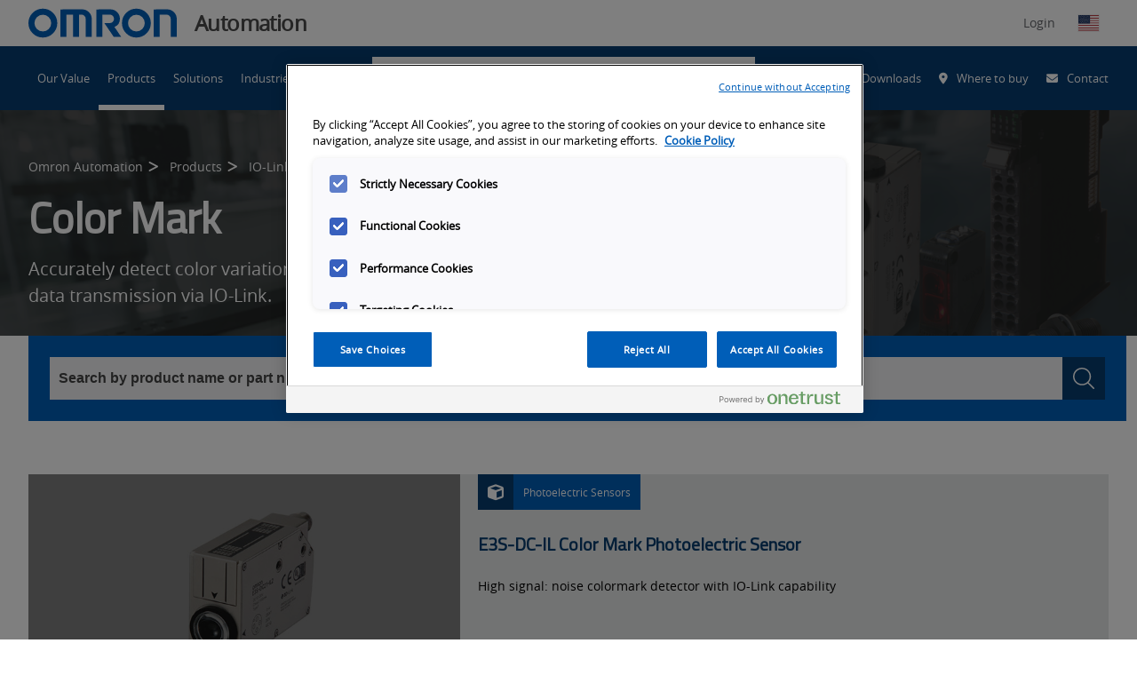

--- FILE ---
content_type: text/html; charset=utf-8
request_url: https://automation.omron.com/en/us/products/category/color-mark
body_size: 202567
content:
<!DOCTYPE html>
    <html class="no-js" lang="en">
    <head>
      
  <title data-rh="true">Color Mark | Omron</title>
  <meta data-rh="true" name="description" content="Accurately detect color variations using our powerful color mark sensors that provide reliable data transmission via IO-Link."/><meta data-rh="true" property="og:url" content="https://automation.omron.com/en/us/products/category/color-mark"/><meta data-rh="true" property="og:locale" content="en-US"/><meta data-rh="true" property="og:title" content="Color Mark"/><meta data-rh="true" property="og:type" content="product"/><meta data-rh="true" property="og:description" content="Accurately detect color variations using our powerful color mark sensors that provide reliable data transmission via IO-Link."/><meta data-rh="true" property="og:site_name" content="Omron Automation"/><meta data-rh="true" property="twitter:site" content="@OmronAutomation"/><meta data-rh="true" property="twitter:domain" content="automation.omron.com"/><meta data-rh="true" property="twitter:card" content="null"/><meta data-rh="true" property="twitter:title" content="Color Mark"/><meta data-rh="true" property="twitter:description" content="Accurately detect color variations using our powerful color mark sensors that provide reliable data transmission via IO-Link."/>
  <meta name="viewport" content="width=device-width, initial-scale=1" />
  <meta name="google-site-verification" content="JzmnlJ1awYU9hAwoIsMVZpRBkO3Wswc2J97tvRiG7tE" />

      
  <link data-chunk="main" rel="preload" as="style" href="/main.css">
<link data-chunk="main" rel="preload" as="script" href="/static/js/runtime~main.3f815c4e.js">
<link data-chunk="main" rel="preload" as="script" href="/static/js/vendor_react.33618333.js">
<link data-chunk="main" rel="preload" as="script" href="/static/js/common_app.d0b8fc3f.js">
<link data-chunk="main" rel="preload" as="script" href="/static/js/main.e4ee51dd.js">
  <link rel="preload" href="https://kit.fontawesome.com/43e3e72ef1.css" crossorigin="anonymous" as="style" importance="low" >

      
    <script src="https://cdn.cookielaw.org/scripttemplates/otSDKStub.js" type="text/javascript" charset="UTF-8" data-domain-script="ae83ac1e-652d-419b-9d9a-9944f6b369f1"></script>
   <script type="text/javascript">
      function OptanonWrapper() { }
    </script>
    <script src="//cdn.bc0a.com/autopilot/f00000000215366/autopilot_sdk.js" defer></script>
    <script src="https://cdnjs.cloudflare.com/ajax/libs/jspdf/1.3.2/jspdf.min.js" defer></script>
    <script src="//assets.adobedtm.com/7ae85cc798d4/c89bf22a9096/launch-33a6e729cb8f.min.js" defer></script>
    <script>
    (g=>{var h,a,k,p="The Google Maps JavaScript API",c="google",l="importLibrary",q="__ib__",m=document,b=window;b=b[c]||(b[c]={});var d=b.maps||(b.maps={}),r=new Set,e=new URLSearchParams,u=()=>h||(h=new Promise(async(f,n)=>{await (a=m.createElement("script"));e.set("libraries",[...r]+"");for(k in g)e.set(k.replace(/[A-Z]/g,t=>"_"+t[0].toLowerCase()),g[k]);e.set("callback",c+".maps."+q);a.src="https://maps."+c+"apis.com/maps/api/js?"+e;d[q]=f;a.defer="true";a.onerror=()=>h=n(Error(p+" could not load."));a.nonce=m.querySelector("script[nonce]")?.nonce||"";m.head.append(a)}));d[l]?console.warn(p+" only loads once. Ignoring:",g):d[l]=(f,...n)=>r.add(f)&&u().then(()=>d[l](f,...n))})({
      key: "AIzaSyAVqOjhasphsJsMYsxdmv43w9RKF9zaETQ",
      v: "weekly"
    });
  </script>
    <script id="initialData">
      window.__OCEP_INITIAL_DATA__ = {"application":{"loading":false,"status":{"status":200,"statusText":"OK"},"menuActive":false,"footerVisible":false,"polyfillsLoaded":false,"notification":""},"location":{"protocol":"https","host":"automation.omron.com","path":"\u002Fen\u002Fus\u002Fproducts\u002Fcategory\u002Fcolor-mark","query":"","url":"https:\u002F\u002Fautomation.omron.com\u002Fen\u002Fus\u002Fproducts\u002Fcategory\u002Fcolor-mark","language":"en","country":"us","name":"United States","locale":"en-US"},"geolocation":{"ip":"3.14.127.197","country":"US","countryName":"United States","city":"Columbus","lat":39.99557876586914,"lon":-82.99945831298828,"languages":[{"code":"en","name":"English","native":"English"}]},"context":{"globalization":{"country":"us","language":"en","locale":"en-US"},"channel":0,"businessUnit":0,"request":{"uri":"\u002Fen\u002Fus\u002Fproducts\u002Fcategory\u002Fcolor-mark","scheme":"https","queryString":"filters=category.color-mark","routeData":{}}},"global":{"header":{"logo":{"guid":"30efd5d3-263b-4e87-9dab-2d8f4315125c","contentId":"19797","contractId":"Asset","fragmentId":"19797","uri":"https:\u002F\u002Fassets.omron.com\u002Fm\u002F798afb02d4b1132\u002Foriginal\u002Fomron-logo-blue-on-white-svg.svg","content":{"main":{"uri":"https:\u002F\u002Fassets.omron.com\u002Fm\u002F798afb02d4b1132\u002Foriginal\u002Fomron-logo-blue-on-white-svg.svg","type":"image","fileSize":"1.09KB","fileExtension":"svg","derivatives":{"preview":"https:\u002F\u002Fassets.omron.com\u002Fm\u002F798afb02d4b1132\u002Fwebimage-omron-logo-blue-on-white-svg.jpg","landscape-xl":"https:\u002F\u002Fassets.omron.com\u002Fm\u002F798afb02d4b1132\u002FLandscape_XL-omron-logo-blue-on-white-svg.jpg","landscape-l":"https:\u002F\u002Fassets.omron.com\u002Fm\u002F798afb02d4b1132\u002FLandscape_L-omron-logo-blue-on-white-svg.jpg","landscape-m":"https:\u002F\u002Fassets.omron.com\u002Fm\u002F798afb02d4b1132\u002FLandscape_M-omron-logo-blue-on-white-svg.jpg","landscape-s":"https:\u002F\u002Fassets.omron.com\u002Fm\u002F798afb02d4b1132\u002FLandscape_S-omron-logo-blue-on-white-svg.jpg","portrait-m":"https:\u002F\u002Fassets.omron.com\u002Fm\u002F798afb02d4b1132\u002FPortrait_M-omron-logo-blue-on-white-svg.jpg","portrait-s":"https:\u002F\u002Fassets.omron.com\u002Fm\u002F798afb02d4b1132\u002FPortrait_S-omron-logo-blue-on-white-svg.jpg","square-m":"https:\u002F\u002Fassets.omron.com\u002Fm\u002F798afb02d4b1132\u002FSquare_M-omron-logo-blue-on-white-svg.jpg","square-s":"https:\u002F\u002Fassets.omron.com\u002Fm\u002F798afb02d4b1132\u002FSquare_S-omron-logo-blue-on-white-svg.jpg"}},"external":{"description":"","filesize":"1117","derivatives":"[mini, https:\u002F\u002Fassets.omron.com\u002Fm\u002F798afb02d4b1132\u002Fmini-omron-logo-blue-on-white-svg.jpg]\r\n[webimage, https:\u002F\u002Fassets.omron.com\u002Fm\u002F798afb02d4b1132\u002Fwebimage-omron-logo-blue-on-white-svg.jpg]\r\n[thul, https:\u002F\u002Fassets.omron.com\u002Fm\u002F798afb02d4b1132\u002Fthul-omron-logo-blue-on-white-svg.jpg]","copyright":"","extension":"svg","original":"https:\u002F\u002Fassets.omron.com\u002Fm\u002F798afb02d4b1132\u002Foriginal\u002Fomron-logo-blue-on-white-svg.svg","property_displayTitle":"omron-logo-blue-on-white.svg","name":"omron-logo-blue-on-white.svg","datePublished":"2021-10-12T21:32:11Z","id":"FA73F37F-AD01-4427-AECC36EC2D03482E","height":"63","width":"323","type":"image","mini":"https:\u002F\u002Fassets.omron.com\u002Fm\u002F798afb02d4b1132\u002Fmini-omron-logo-blue-on-white-svg.jpg","thul":"https:\u002F\u002Fassets.omron.com\u002Fm\u002F798afb02d4b1132\u002Fthul-omron-logo-blue-on-white-svg.jpg"},"metadata":{"title":"omron-logo-blue-on-white.svg","tags":[],"publishedDate":"2021-10-12T21:32:11Z","userGroups":[],"url":"https:\u002F\u002Fassets.omron.com\u002Fm\u002F798afb02d4b1132\u002Foriginal\u002Fomron-logo-blue-on-white-svg.svg","type":"image","extension":"svg","id":"FA73F37F-AD01-4427-AECC36EC2D03482E"}},"template":{},"conditionGroups":[]},"businessUnit":"Automation","utilityLinks":[{"text":"Support and Downloads","icon":{"key":"fa-solid fa-circle-question","value":"Question Circle","description":"","children":[],"content":{}},"showOnSKUPages":[],"link":"\u002Fen\u002Fus\u002Fsupport\u002F","isExternal":false},{"text":"Where to buy","icon":{"key":"fa-solid fa-location-dot","value":"Map Marker Alt","description":"","children":[],"content":{}},"showOnSKUPages":[],"link":"\u002Fen\u002Fus\u002Fwhere-to-buy","isExternal":false},{"text":"Contact","icon":{"key":"fa-solid fa-envelope","value":"Envelope","description":"","children":[],"content":{}},"showOnSKUPages":[],"link":"\u002Fen\u002Fus\u002Fcontact-us","isExternal":false}],"dashboardLink":{"text":"OmronNow","icon":{"key":"fa-solid fa-user","value":"User","description":"","children":[],"content":{}},"showOnSKUPages":[],"link":"\u002Fen\u002Fus\u002Fomronnow\u002F","isExternal":false},"socialLinks":[{"text":"LinkedIn","link":"https:\u002F\u002Fwww.linkedin.com\u002Fcompany\u002Fomron-automation-americas","externalURL":"","anchor":null,"links":null,"isExternal":true,"icon":{"key":"fa-brands fa-linkedin","value":"LinkedIn"}},{"text":"YouTube","link":"https:\u002F\u002Fwww.youtube.com\u002Fuser\u002FOmronAutomationTech","externalURL":"","anchor":null,"links":null,"isExternal":true,"icon":{"key":"fa-brands fa-youtube","value":"YouTube"}},{"text":"Twitter","link":"https:\u002F\u002Ftwitter.com\u002FOmronAutomation","externalURL":"","anchor":null,"links":null,"isExternal":true,"icon":{"key":"fa-brands fa-x-twitter","value":"Twitter"}},{"text":"Facebook","link":"https:\u002F\u002Fwww.facebook.com\u002FOmronAutomationAmericas","externalURL":"","anchor":null,"links":null,"isExternal":true,"icon":{"key":"fa-brands fa-square-facebook","value":"Facebook"}},{"text":"Instagram","link":"https:\u002F\u002Fwww.instagram.com\u002Fomronautomation","externalURL":"","anchor":null,"links":null,"isExternal":true,"icon":{"key":"fa-brands fa-instagram","value":"Instagram"}}]},"searchPromo":{"guid":"3d22a847-25d8-47b3-80e0-95aed683a4b5","contentId":"1914","contractId":"SearchPromo","fragmentId":"1914","uri":null,"content":{"main":{"title":"What are you searching for?","search":{"guid":"811753bd-89f7-441e-b900-f582fcfcc86d","contentId":"1338","contractId":"Search","fragmentId":"1338","uri":"\u002Fen\u002Fus\u002Fsearch","content":{"main":{"noResultsTitle":"We couldn't find any results for that search.","noResultsDescription":"Please try one or more of the following:\r\n\r\n\r\n- Check your spelling and try again\r\n- Try a similar, but different search term\r\n- Keep your search term(s) simple\r\n- Try adjusting the facet(s) \u002F filter(s)","types":[],"pageSize":10,"articleCategories":[],"assetCategories":[],"eventCategories":[],"generalCategories":[],"locationCategories":[],"productCategories":[],"trainingCategories":[],"tags":[],"queryPlaceholder":"Search for products, solutions, software & more","locationPlaceholder":"Search by city, state or zip","hiddenFacets":[],"latestNewsTitle":"Latest News from Omron","searchSortBy":{"key":"1","value":"Relevance","description":"Relevance","children":[],"content":{}},"aiSearchResultLimitInWords":0},"metadata":{"showQuery":"true"}},"template":{},"conditionGroups":[]},"action":{"text":"Search","link":"\u002Fen\u002Fus\u002Fsearch?pageSize=10&sort=Relevance","externalURL":"","anchor":null,"links":null,"isExternal":false,"icon":null},"seed":{"query":null,"location":null,"exclude":[],"include":[],"excludeFacets":[],"filters":{"type":[],"category":[],"tags":[]},"page":1,"pageSize":10,"bypassFeaturesToExpediteResults":false,"sortBy":1},"suggest":{"prefix":null,"type":[],"includeSource":false,"size":5}}},"template":{},"conditionGroups":[]},"navigation":[{"guid":"5c021e24-9617-4b9a-96d6-183700427e85","contentId":"20704","contractId":"NavigationItem","fragmentId":"20704","uri":null,"content":{"main":{"text":"Our Value","links":[],"isProductNav":"false","link":"\u002Fen\u002Fus\u002Four-value\u002F","isExternal":false,"isActive":false}},"template":{},"conditionGroups":[]},{"guid":"f04d1be0-d702-4a1d-acf5-140b28e8b71c","contentId":"247","contractId":"NavigationItem","fragmentId":"247","uri":null,"content":{"main":{"text":"Products","description":"Our diverse product portfolio provides the utmost in operator safety and serves to enhance wellbeing in the workplace as well as in everyday life.","promo":{"guid":"b4e86de5-324a-4611-841f-f21ae84f8487","contentId":"19834","contractId":"Hero","fragmentId":"19834","uri":null,"content":{"main":{"title":"ONSeT by Omron","description":"Need help finding the right product? Onset allows you to search, price and organize products by project.","links":[{"showOnSKUPages":[],"link":"https:\u002F\u002Fomronsolutions.com\u002F","isExternal":true}],"background":{"guid":"df18793d-9665-4721-9388-381d726acf62","contentId":"20038","contractId":"Asset","fragmentId":"20038","uri":"https:\u002F\u002Fassets.omron.com\u002Fm\u002F68e1eba58568480\u002Fwebimage-onset-logo-only.jpg","content":{"main":{"uri":"https:\u002F\u002Fassets.omron.com\u002Fm\u002F68e1eba58568480\u002Fwebimage-onset-logo-only.jpg","type":"image","fileSize":"31.08KB","fileExtension":"jpg","derivatives":{"preview":"https:\u002F\u002Fassets.omron.com\u002Fm\u002F68e1eba58568480\u002Fwebimage-onset-logo-only.jpg","landscape-xl":"https:\u002F\u002Fassets.omron.com\u002Fm\u002F68e1eba58568480\u002FLandscape_XL-onset-logo-only.jpg","landscape-l":"https:\u002F\u002Fassets.omron.com\u002Fm\u002F68e1eba58568480\u002FLandscape_L-onset-logo-only.jpg","landscape-m":"https:\u002F\u002Fassets.omron.com\u002Fm\u002F68e1eba58568480\u002FLandscape_M-onset-logo-only.jpg","landscape-s":"https:\u002F\u002Fassets.omron.com\u002Fm\u002F68e1eba58568480\u002FLandscape_S-onset-logo-only.jpg","portrait-m":"https:\u002F\u002Fassets.omron.com\u002Fm\u002F68e1eba58568480\u002FPortrait_M-onset-logo-only.jpg","portrait-s":"https:\u002F\u002Fassets.omron.com\u002Fm\u002F68e1eba58568480\u002FPortrait_S-onset-logo-only.jpg","square-m":"https:\u002F\u002Fassets.omron.com\u002Fm\u002F68e1eba58568480\u002FSquare_M-onset-logo-only.jpg","square-s":"https:\u002F\u002Fassets.omron.com\u002Fm\u002F68e1eba58568480\u002FSquare_S-onset-logo-only.jpg"}},"external":{"description":"","filesize":"31825","derivatives":"[mini, https:\u002F\u002Fassets.omron.com\u002Fm\u002F68e1eba58568480\u002Fmini-onset-logo-only.jpg]\r\n[webimage, https:\u002F\u002Fassets.omron.com\u002Fm\u002F68e1eba58568480\u002Fwebimage-onset-logo-only.jpg]\r\n[thul, https:\u002F\u002Fassets.omron.com\u002Fm\u002F68e1eba58568480\u002Fthul-onset-logo-only.jpg]","copyright":"","extension":"jpg","original":"https:\u002F\u002Fassets.omron.com\u002Fm\u002F68e1eba58568480\u002Foriginal\u002Fonset-logo-only.jpg","property_displayTitle":"onset-logo-only","name":"onset-logo-only","datePublished":"2021-11-23T12:44:32Z","id":"10FD0D32-2615-4DDE-829B37FA3D83158C","height":"105","width":"296","type":"image","mini":"https:\u002F\u002Fassets.omron.com\u002Fm\u002F68e1eba58568480\u002Fmini-onset-logo-only.jpg","thul":"https:\u002F\u002Fassets.omron.com\u002Fm\u002F68e1eba58568480\u002Fthul-onset-logo-only.jpg"},"metadata":{"title":"onset-logo-only","tags":[],"publishedDate":"2021-11-23T12:44:32Z","userGroups":[],"url":"https:\u002F\u002Fassets.omron.com\u002Fm\u002F68e1eba58568480\u002Foriginal\u002Fonset-logo-only.jpg","type":"image","extension":"jpg","id":"10FD0D32-2615-4DDE-829B37FA3D83158C"}},"template":{},"conditionGroups":[]}},"metadata":{"tags":[]}},"template":{},"conditionGroups":[]},"promo2":{"guid":"4c896295-38d3-43c8-91c8-f82cfc19fcc2","contentId":"30036","contractId":"Hero","fragmentId":"30036","uri":null,"content":{"main":{"title":"Product Lifecycle Lookup","description":"Find the status of Omron products, with discontinuation and replacement information.","links":[{"showOnSKUPages":[],"link":"\u002Fen\u002Fus\u002Fproducts\u002Fproduct-lifecycle-status","isExternal":false}],"background":{"guid":"ac56ae00-c004-4418-a470-927f41539321","contentId":"30038","contractId":"Asset","fragmentId":"30038","uri":"https:\u002F\u002Fassets.omron.com\u002Fm\u002F626de13abaf9a98b\u002Fwebimage-PLC2.jpg","content":{"main":{"uri":"https:\u002F\u002Fassets.omron.com\u002Fm\u002F626de13abaf9a98b\u002Fwebimage-PLC2.jpg","type":"image","fileSize":"20.47KB","fileExtension":"jpg","derivatives":{"preview":"https:\u002F\u002Fassets.omron.com\u002Fm\u002F626de13abaf9a98b\u002Fwebimage-PLC2.jpg","landscape-xl":"https:\u002F\u002Fassets.omron.com\u002Fm\u002F626de13abaf9a98b\u002FLandscape_XL-PLC2.jpg","landscape-l":"https:\u002F\u002Fassets.omron.com\u002Fm\u002F626de13abaf9a98b\u002FLandscape_L-PLC2.jpg","landscape-m":"https:\u002F\u002Fassets.omron.com\u002Fm\u002F626de13abaf9a98b\u002FLandscape_M-PLC2.jpg","landscape-s":"https:\u002F\u002Fassets.omron.com\u002Fm\u002F626de13abaf9a98b\u002FLandscape_S-PLC2.jpg","portrait-m":"https:\u002F\u002Fassets.omron.com\u002Fm\u002F626de13abaf9a98b\u002FPortrait_M-PLC2.jpg","portrait-s":"https:\u002F\u002Fassets.omron.com\u002Fm\u002F626de13abaf9a98b\u002FPortrait_S-PLC2.jpg","square-m":"https:\u002F\u002Fassets.omron.com\u002Fm\u002F626de13abaf9a98b\u002FSquare_M-PLC2.jpg","square-s":"https:\u002F\u002Fassets.omron.com\u002Fm\u002F626de13abaf9a98b\u002FSquare_S-PLC2.jpg"}},"external":{"description":"","filesize":"20960","derivatives":"[mini, https:\u002F\u002Fassets.omron.com\u002Fm\u002F626de13abaf9a98b\u002Fmini-PLC2.jpg]\r\n[webimage, https:\u002F\u002Fassets.omron.com\u002Fm\u002F626de13abaf9a98b\u002Fwebimage-PLC2.jpg]\r\n[thul, https:\u002F\u002Fassets.omron.com\u002Fm\u002F626de13abaf9a98b\u002Fthul-PLC2.jpg]","copyright":"","extension":"jpg","original":"https:\u002F\u002Fassets.omron.com\u002Fm\u002F626de13abaf9a98b\u002Foriginal\u002FPLC2.jpg","name":"PLC2","datePublished":"2024-01-02T19:16:48Z","id":"F8CAC016-4830-430C-9BB8250E55028C49","height":"105","width":"295","type":"image","mini":"https:\u002F\u002Fassets.omron.com\u002Fm\u002F626de13abaf9a98b\u002Fmini-PLC2.jpg","thul":"https:\u002F\u002Fassets.omron.com\u002Fm\u002F626de13abaf9a98b\u002Fthul-PLC2.jpg"},"metadata":{"tags":[],"publishedDate":"2024-01-02T19:16:48Z","userGroups":[],"url":"https:\u002F\u002Fassets.omron.com\u002Fm\u002F626de13abaf9a98b\u002Foriginal\u002FPLC2.jpg","type":"image","extension":"jpg","id":"F8CAC016-4830-430C-9BB8250E55028C49","title":"PLC2"}},"template":{},"conditionGroups":[]}},"metadata":{"tags":[]}},"template":{},"conditionGroups":[]},"links":[{"text":"Automation Systems","link":"\u002Fen\u002Fus\u002Fproducts\u002Fcategory\u002Fautomation-systems","externalURL":"","links":[{"text":"Machine Automation Controllers","link":"\u002Fen\u002Fus\u002Fproducts\u002Ffamilies\u002Fmachine-automation-controllers","externalURL":"","links":[],"isExternal":false},{"text":"Programmable Logic Controllers","link":"\u002Fen\u002Fus\u002Fproducts\u002Ffamilies\u002Fprogrammable-logic-controllers","externalURL":"","links":[],"isExternal":false},{"text":"Human Machine Interface","link":"\u002Fen\u002Fus\u002Fproducts\u002Ffamilies\u002Fhuman-machine-interface","externalURL":"","links":[],"isExternal":false},{"text":"Edge Devices","link":"\u002Fen\u002Fus\u002Fproducts\u002Ffamilies\u002Fedge-devices","externalURL":"","links":[],"isExternal":false},{"text":"Industrial PC","link":"\u002Fen\u002Fus\u002Fproducts\u002Ffamilies\u002Findustrial-pc","externalURL":"","links":[],"isExternal":false},{"text":"Remote I\u002FO","link":"\u002Fen\u002Fus\u002Fproducts\u002Ffamilies\u002Fremote-io","externalURL":"","links":[],"isExternal":false},{"text":"Networks and Switching","link":"\u002Fen\u002Fus\u002Fproducts\u002Ffamilies\u002Fnetworks-switching","externalURL":"","links":[],"isExternal":false}],"isExternal":false},{"text":"Industrial Control Panel Products","link":"\u002Fen\u002Fus\u002Fproducts\u002Fcategory\u002Findustrial-control-panel-products","externalURL":"","links":[{"text":"Control Components","link":"\u002Fen\u002Fus\u002Fproducts\u002Fcategory\u002Fcontrol-components","externalURL":"","links":[{"text":"Power Supplies","link":"\u002Fen\u002Fus\u002Fproducts\u002Ffamilies\u002Fpower-supplies","externalURL":"","links":[],"isExternal":false},{"text":"Temperature Controllers","link":"\u002Fen\u002Fus\u002Fproducts\u002Ffamilies\u002Ftemperature-controllers","externalURL":"","links":[],"isExternal":false},{"text":"Timers","link":"\u002Fen\u002Fus\u002Fproducts\u002Ffamilies\u002Ftimers","externalURL":"","links":[],"isExternal":false},{"text":"Counters","link":"\u002Fen\u002Fus\u002Fproducts\u002Ffamilies\u002Fcounters","externalURL":"","links":[],"isExternal":false},{"text":"Digital Panel Meters","link":"\u002Fen\u002Fus\u002Fproducts\u002Ffamilies\u002Fdigital-panel-meters","externalURL":"","links":[],"isExternal":false},{"text":"Programmable Relays","link":"\u002Fen\u002Fus\u002Fproducts\u002Ffamilies\u002Fprogrammable-relays","externalURL":"","links":[],"isExternal":false},{"text":"Energy Monitoring Devices","link":"\u002Fen\u002Fus\u002Fproducts\u002Ffamilies\u002Fenergy-monitoring-devices","externalURL":"","links":[],"isExternal":false}],"isExternal":false},{"text":"Switching Components","link":"\u002Fen\u002Fus\u002Fproducts\u002Fcategory\u002Fswitching-components","externalURL":"","links":[{"text":"Pushbutton Switches and Indicators","link":"\u002Fen\u002Fus\u002Fproducts\u002Ffamilies\u002Fpushbutton-switches","externalURL":"","links":[],"isExternal":false},{"text":"Wireless Pushbutton Switches","link":"\u002Fen\u002Fus\u002Fproducts\u002Ffamilies\u002Fwireless-pushbutton-switches","externalURL":"","links":[],"isExternal":false},{"text":"Electromechanical Relays","link":"\u002Fen\u002Fus\u002Fproducts\u002Ffamilies\u002Felectromechanical-relays","externalURL":"","links":[],"isExternal":false},{"text":"Monitoring Products","link":"\u002Fen\u002Fus\u002Fproducts\u002Ffamilies\u002Fmonitoring-products","externalURL":"","links":[],"isExternal":false},{"text":"Solid State Relays","link":"\u002Fen\u002Fus\u002Fproducts\u002Ffamilies\u002Fsolid-state-relays","externalURL":"","links":[],"isExternal":false},{"text":"Low Voltage Switchgear","link":"\u002Fen\u002Fus\u002Fproducts\u002Ffamilies\u002Flow-voltage-switchgears","externalURL":"","links":[],"isExternal":false},{"text":"Terminal Blocks","link":"\u002Fen\u002Fus\u002Fproducts\u002Ffamilies\u002Fterminal-blocks","externalURL":"","links":[],"isExternal":false},{"text":"Limit Switches and Basic Switches","link":"\u002Fen\u002Fus\u002Fproducts\u002Ffamilies\u002Flimit-switches-and-basic-switches","externalURL":"","links":[],"isExternal":false}],"isExternal":false}],"isExternal":false},{"text":"IO-Link","link":"\u002Fen\u002Fus\u002Fproducts\u002Fcategory\u002Fio-link","externalURL":"","links":[{"text":"Color Mark","link":"\u002Fen\u002Fus\u002Fproducts\u002Ffamilies\u002Fcolor-mark","externalURL":"","links":[],"isExternal":false},{"text":"Master and Hub","link":"\u002Fen\u002Fus\u002Fproducts\u002Ffamilies\u002Fmasters","externalURL":"","links":[],"isExternal":false},{"text":"Photoelectric","link":"\u002Fen\u002Fus\u002Fproducts\u002Ffamilies\u002Fphotoelectric","externalURL":"","links":[],"isExternal":false},{"text":"Proximity","link":"\u002Fen\u002Fus\u002Fproducts\u002Ffamilies\u002Fproximity","externalURL":"","links":[],"isExternal":false}],"isExternal":false},{"text":"Machine Safety Technology","link":"\u002Fen\u002Fus\u002Fproducts\u002Fcategory\u002Fsafety","externalURL":"","links":[{"text":"Safety Logic Devices - Controllers","link":"\u002Fen\u002Fus\u002Fproducts\u002Ffamilies\u002Fsafety-logic-devices-controllers","externalURL":"","links":[],"isExternal":false},{"text":"Safety Light Curtains","link":"\u002Fen\u002Fus\u002Fproducts\u002Ffamilies\u002Fsafety-light-curtains","externalURL":"","links":[],"isExternal":false},{"text":"Safety Laser Scanners","link":"\u002Fen\u002Fus\u002Fproducts\u002Ffamilies\u002Fsafety-laser-scanners","externalURL":"","links":[],"isExternal":false},{"text":"Safety Interlock Door Switches","link":"\u002Fen\u002Fus\u002Fproducts\u002Ffamilies\u002Fsafety-interlock-door-switches","externalURL":"","links":[],"isExternal":false},{"text":"Safety Limit Switch","link":"\u002Fen\u002Fus\u002Fproducts\u002Ffamilies\u002Fsafety-limit-switch","externalURL":"","links":[],"isExternal":false},{"text":"Safety Operator Controls","link":"\u002Fen\u002Fus\u002Fproducts\u002Ffamilies\u002Fsafety-operator-controls","externalURL":"","links":[],"isExternal":false},{"text":"Emergency Stop Switches","link":"\u002Fen\u002Fus\u002Fproducts\u002Ffamilies\u002Femergency-stop-switches","externalURL":"","links":[],"isExternal":false},{"text":"Emergency Rope Pull Switches","link":"\u002Fen\u002Fus\u002Fproducts\u002Ffamilies\u002Femergency-rope-pull-switches","externalURL":"","links":[],"isExternal":false},{"text":"Safety Logic Devices - Relays","link":"\u002Fen\u002Fus\u002Fproducts\u002Ffamilies\u002Fsafety-logic-devices-relays","externalURL":"","links":[],"isExternal":false},{"text":"Safety Outputs","link":"\u002Fen\u002Fus\u002Fproducts\u002Ffamilies\u002Fsafety-outputs","externalURL":"","links":[],"isExternal":false}],"isExternal":false},{"text":"Machine Vision","link":"\u002Fen\u002Fus\u002Fproducts\u002Fcategory\u002Fmachine-vision","externalURL":"","links":[{"text":"Smart Cameras\u002FVision Sensors","link":"\u002Fen\u002Fus\u002Fproducts\u002Ffamilies\u002Fsmart-cameras-vision-sensors","externalURL":"","links":[],"isExternal":false},{"text":"Vision Systems","link":"\u002Fen\u002Fus\u002Fproducts\u002Ffamilies\u002Fvision-systems","externalURL":"","links":[],"isExternal":false},{"text":"PC-Based Vision","link":"\u002Fen\u002Fus\u002Fproducts\u002Ffamilies\u002Fpc-based-vision","externalURL":"","links":[],"isExternal":false},{"text":"Industrial Cameras","link":"\u002Fen\u002Fus\u002Fproducts\u002Ffamilies\u002Findustrial-cameras","externalURL":"","links":[],"isExternal":false},{"text":"Machine Vision Software","link":"\u002Fen\u002Fus\u002Fproducts\u002Ffamilies\u002Fmachine-vision-software","externalURL":"","links":[],"isExternal":false}],"isExternal":false},{"text":"PMAC Controllers","link":"\u002Fen\u002Fus\u002Fproducts\u002Fcategory\u002Fpmac-controllers","externalURL":"","links":[{"text":"PMAC Controller CPUs","link":"\u002Fen\u002Fus\u002Fproducts\u002Ffamilies\u002Fpmac-controllers-cpus","externalURL":"","links":[],"isExternal":false},{"text":"PMAC Axes and Feedback Modules","link":"\u002Fen\u002Fus\u002Fproducts\u002Ffamilies\u002Faxis-and-feedback-modules","externalURL":"","links":[],"isExternal":false},{"text":"PMAC Input\u002FOutput (IO) Modules ","link":"\u002Fen\u002Fus\u002Fproducts\u002Ffamilies\u002Fio-modules","externalURL":"","links":[],"isExternal":false},{"text":"PMAC Accessories Modules","link":"\u002Fen\u002Fus\u002Fproducts\u002Ffamilies\u002Fpmac-accessories-modules","externalURL":"","links":[],"isExternal":false},{"text":"All-in-one PMAC Brick","link":"\u002Fen\u002Fus\u002Fproducts\u002Ffamilies\u002Fpmac-brick","externalURL":"","links":[],"isExternal":false},{"text":"PMAC Controller Software","link":"\u002Fen\u002Fus\u002Fproducts\u002Ffamilies\u002Fpmac-software","externalURL":"","links":[],"isExternal":false}],"isExternal":false},{"text":"Robotics","link":"\u002Fen\u002Fus\u002Fproducts\u002Ffamilies\u002Frobotics","externalURL":"https:\u002F\u002Frobotics.omron.com\u002F","links":[],"isExternal":true},{"text":"Sensing","link":"\u002Fen\u002Fus\u002Fproducts\u002Fcategory\u002Fsensing","externalURL":"","links":[{"text":"Proximity Sensors","link":"\u002Fen\u002Fus\u002Fproducts\u002Ffamilies\u002Fproximity-sensors","externalURL":"","links":[],"isExternal":false},{"text":"Photoelectric Sensors","link":"\u002Fen\u002Fus\u002Fproducts\u002Ffamilies\u002Fphotoelectric-sensors","externalURL":"","links":[],"isExternal":false},{"text":"Fiber Optic Sensors and Amplifiers","link":"\u002Fen\u002Fus\u002Fproducts\u002Ffamilies\u002Ffiber-optic-sensors-and-amplifiers","externalURL":"","links":[],"isExternal":false},{"text":"Measurement Sensors","link":"\u002Fen\u002Fus\u002Fproducts\u002Ffamilies\u002Fmeasurement-sensors","externalURL":"","links":[],"isExternal":false},{"text":"Connectors and Cordsets","link":"\u002Fen\u002Fus\u002Fproducts\u002Ffamilies\u002Fconnectors-and-cordsets","externalURL":"","links":[],"isExternal":false},{"text":"Rotary Encoders","link":"\u002Fen\u002Fus\u002Fproducts\u002Ffamilies\u002Frotary-encoders","externalURL":"","links":[],"isExternal":false},{"text":"Ultrasonic Sensors","link":"\u002Fen\u002Fus\u002Fproducts\u002Ffamilies\u002Fultrasonic-sensors","externalURL":"","links":[],"isExternal":false}],"isExternal":false},{"text":"Servos and Inverters","link":"\u002Fen\u002Fus\u002Fproducts\u002Fcategory\u002Fservos-and-inverters","externalURL":"","links":[{"text":"EtherCAT Servo Drives and Motors","link":"\u002Fen\u002Fus\u002Fproducts\u002Ffamilies\u002Fethercat-servo-motors-and-drives","externalURL":"","links":[],"isExternal":false},{"text":"Safety Rated Servo Motors and Drives ","link":"\u002Fen\u002Fus\u002Fproducts\u002Ffamilies\u002Fsafety-rated-servo-motors-and-drives","externalURL":"","links":[],"isExternal":false},{"text":"PWM Servo Amplifiers","link":"\u002Fen\u002Fus\u002Fproducts\u002Ffamilies\u002Fservo-amplifiers","externalURL":"","links":[],"isExternal":false},{"text":"Linear Servo Motors and Drive Solutions","link":"\u002Fen\u002Fus\u002Fproducts\u002Ffamilies\u002Flinear-servo-motors-and-drives","externalURL":"","links":[],"isExternal":false},{"text":"Open and Closed Loop Inverters (VFD)","link":"\u002Fen\u002Fus\u002Fproducts\u002Ffamilies\u002Fopen-close-loop-inverters","externalURL":"","links":[],"isExternal":false}],"isExternal":false},{"text":"Software","link":"\u002Fen\u002Fus\u002Fproducts\u002Ffamilies\u002Fsoftware","externalURL":"","links":[],"isExternal":false},{"text":"SPI  |  AOI  |  AXI","link":"\u002Fen\u002Fus\u002Fproducts\u002Fcategory\u002Fautomated-inspection","externalURL":"","links":[{"text":"3D SPI","link":"\u002Fen\u002Fus\u002Fproducts\u002Ffamilies\u002Finline-pcb-inspection-systems","externalURL":"","links":[],"isExternal":false},{"text":"3D AOI","link":"\u002Fen\u002Fus\u002Fproducts\u002Ffamilies\u002F3d-aoi","externalURL":"","links":[],"isExternal":false},{"text":"3D CT AXI","link":"\u002Fen\u002Fus\u002Fproducts\u002Ffamilies\u002Finline-xray-automated-inspection","externalURL":"","links":[],"isExternal":false},{"text":"Process Improvement","link":"\u002Fen\u002Fus\u002Fproducts\u002Ffamilies\u002Finspection-software","externalURL":"","links":[],"isExternal":false},{"text":"3D Verification Station","link":"\u002Fen\u002Fus\u002Fproducts\u002Ffamilies\u002F3d-verification-station","externalURL":"","links":[],"isExternal":false},{"text":"AVI","link":"\u002Fen\u002Fus\u002Fproducts\u002Ffamilies\u002Fdimensional-and-visual-inspection","externalURL":"","links":[],"isExternal":false}],"isExternal":false},{"text":"Traceability Technologies","link":"\u002Fen\u002Fus\u002Fproducts\u002Fcategory\u002Ftraceability-technologies","externalURL":"","links":[{"text":"Handheld Barcode Readers","link":"\u002Fen\u002Fus\u002Fproducts\u002Ffamilies\u002Fhandheld-barcode-readers","externalURL":"","links":[],"isExternal":false},{"text":"Fixed-Mount Barcode Readers","link":"\u002Fen\u002Fus\u002Fproducts\u002Ffamilies\u002Ffixed-mount-barcode-readers","externalURL":"","links":[],"isExternal":false},{"text":"Barcode Verifiers","link":"\u002Fen\u002Fus\u002Fproducts\u002Ffamilies\u002Fverification-and-print-quality-inspection-solutions","externalURL":"","links":[],"isExternal":false},{"text":"RFID Solutions","link":"\u002Fen\u002Fus\u002Fproducts\u002Ffamilies\u002Frfid-solutions","externalURL":"","links":[],"isExternal":false}],"isExternal":false},{"text":"Discontinued Products","link":"\u002Fen\u002Fus\u002Fproducts\u002Ffamilies\u002Fdiscontinued-products","externalURL":"","links":[],"isExternal":false}],"isProductNav":"true","link":"\u002Fen\u002Fus\u002Fproducts\u002F","isExternal":false,"isActive":true}},"template":{},"conditionGroups":[]},{"guid":"3eefff78-fe50-4a5c-9d84-efa9b2e58266","contentId":"248","contractId":"NavigationItem","fragmentId":"248","uri":null,"content":{"main":{"text":"Solutions","description":"Our all-encompassing solutions for industry are designed to make your machines smarter, faster, more flexible and more reliable.","promo":{"guid":"743e7256-d164-41ef-a831-214365fb51f6","contentId":"19756","contractId":"Hero","fragmentId":"19756","uri":null,"content":{"main":{"title":"Integrated robotic solution speeds pepper bagging","description":"Omron and a partner have created a ground-breaking single-package solution for the greenhouse industry.","links":[{"showOnSKUPages":[],"link":"\u002Fen\u002Fus\u002Fsolutions\u002Fsuccess-stories\u002Fbartel-machine","isExternal":false}],"background":{"guid":"17853e7a-2d6f-467c-8830-5dbb7df64cec","contentId":"19288","contractId":"Asset","fragmentId":"19288","uri":"https:\u002F\u002Fassets.omron.com\u002Fm\u002Fc2d94fe8776ec3c\u002Fwebimage-bartel-success-story-400-x-400.png","content":{"main":{"uri":"https:\u002F\u002Fassets.omron.com\u002Fm\u002Fc2d94fe8776ec3c\u002Fwebimage-bartel-success-story-400-x-400.png","type":"image","fileSize":"217.59KB","fileExtension":"png","derivatives":{"preview":"https:\u002F\u002Fassets.omron.com\u002Fm\u002Fc2d94fe8776ec3c\u002Fwebimage-bartel-success-story-400-x-400.png","landscape-xl":"https:\u002F\u002Fassets.omron.com\u002Fm\u002Fc2d94fe8776ec3c\u002FLandscape_XL-bartel-success-story-400-x-400.png","landscape-l":"https:\u002F\u002Fassets.omron.com\u002Fm\u002Fc2d94fe8776ec3c\u002FLandscape_L-bartel-success-story-400-x-400.png","landscape-m":"https:\u002F\u002Fassets.omron.com\u002Fm\u002Fc2d94fe8776ec3c\u002FLandscape_M-bartel-success-story-400-x-400.png","landscape-s":"https:\u002F\u002Fassets.omron.com\u002Fm\u002Fc2d94fe8776ec3c\u002FLandscape_S-bartel-success-story-400-x-400.png","portrait-m":"https:\u002F\u002Fassets.omron.com\u002Fm\u002Fc2d94fe8776ec3c\u002FPortrait_M-bartel-success-story-400-x-400.png","portrait-s":"https:\u002F\u002Fassets.omron.com\u002Fm\u002Fc2d94fe8776ec3c\u002FPortrait_S-bartel-success-story-400-x-400.png","square-m":"https:\u002F\u002Fassets.omron.com\u002Fm\u002Fc2d94fe8776ec3c\u002FSquare_M-bartel-success-story-400-x-400.png","square-s":"https:\u002F\u002Fassets.omron.com\u002Fm\u002Fc2d94fe8776ec3c\u002FSquare_S-bartel-success-story-400-x-400.png"}},"external":{"description":"","filesize":"222812","derivatives":"[mini, https:\u002F\u002Fassets.omron.com\u002Fm\u002Fc2d94fe8776ec3c\u002Fmini-bartel-success-story-400-x-400.png]\r\n[webimage, https:\u002F\u002Fassets.omron.com\u002Fm\u002Fc2d94fe8776ec3c\u002Fwebimage-bartel-success-story-400-x-400.png]\r\n[Landscape_XL_png, https:\u002F\u002Fassets.omron.com\u002Fm\u002Fc2d94fe8776ec3c\u002FLandscape_XL_png-bartel-success-story-400-x-400.png]\r\n[Landscape_L_png, https:\u002F\u002Fassets.omron.com\u002Fm\u002Fc2d94fe8776ec3c\u002FLandscape_L_png-bartel-success-story-400-x-400.png]\r\n[Landscape_S_png, https:\u002F\u002Fassets.omron.com\u002Fm\u002Fc2d94fe8776ec3c\u002FLandscape_S_png-bartel-success-story-400-x-400.png]\r\n[Square_M_png, https:\u002F\u002Fassets.omron.com\u002Fm\u002Fc2d94fe8776ec3c\u002FSquare_M_png-bartel-success-story-400-x-400.png]\r\n[Landscape_M_png, https:\u002F\u002Fassets.omron.com\u002Fm\u002Fc2d94fe8776ec3c\u002FLandscape_M_png-bartel-success-story-400-x-400.png]\r\n[Portrait_S_png, https:\u002F\u002Fassets.omron.com\u002Fm\u002Fc2d94fe8776ec3c\u002FPortrait_S_png-bartel-success-story-400-x-400.png]\r\n[Portrait_M_png, https:\u002F\u002Fassets.omron.com\u002Fm\u002Fc2d94fe8776ec3c\u002FPortrait_M_png-bartel-success-story-400-x-400.png]\r\n[Square_S_png, https:\u002F\u002Fassets.omron.com\u002Fm\u002Fc2d94fe8776ec3c\u002FSquare_S_png-bartel-success-story-400-x-400.png]\r\n[thul, https:\u002F\u002Fassets.omron.com\u002Fm\u002Fc2d94fe8776ec3c\u002Fthul-bartel-success-story-400-x-400.png]","copyright":"","extension":"png","original":"https:\u002F\u002Fassets.omron.com\u002Fm\u002Fc2d94fe8776ec3c\u002Foriginal\u002Fbartel-success-story-400-x-400.png","property_displayTitle":"bartel-success-story-400 x 400","name":"bartel-success-story-400 x 400","datePublished":"2021-09-21T05:00:00Z","id":"3B765801-A147-4D77-951B97FEA5E26DB2","height":"1667","width":"1667","type":"image","mini":"https:\u002F\u002Fassets.omron.com\u002Fm\u002Fc2d94fe8776ec3c\u002Fmini-bartel-success-story-400-x-400.png","thul":"https:\u002F\u002Fassets.omron.com\u002Fm\u002Fc2d94fe8776ec3c\u002Fthul-bartel-success-story-400-x-400.png"},"metadata":{"title":"bartel-success-story-400 x 400","tags":[],"publishedDate":"2021-09-21T05:00:00Z","userGroups":[],"url":"https:\u002F\u002Fassets.omron.com\u002Fm\u002Fc2d94fe8776ec3c\u002Foriginal\u002Fbartel-success-story-400-x-400.png","type":"image","extension":"png","id":"3B765801-A147-4D77-951B97FEA5E26DB2"}},"template":{},"conditionGroups":[]}},"metadata":{"tags":[]}},"template":{},"conditionGroups":[]},"promoCta1":{"ctaTitle":"All Success Stories","ctaLink":{"showOnSKUPages":[],"link":"\u002Fen\u002Fus\u002Fsolutions\u002Fsuccess-stories\u002F","isExternal":false}},"promo2":{"guid":"690a328f-3ec8-4899-81fa-e313975381e0","contentId":"19757","contractId":"Hero","fragmentId":"19757","uri":null,"content":{"main":{"title":"Raising the bar on flexible packaging","description":"Here's how to make the most of a strategy that supports efficiency, variety and sustainability.","links":[{"showOnSKUPages":[],"link":"","isExternal":false}],"background":{"guid":"298e733f-0bb3-4f5a-94d1-fa6f8d277995","contentId":"19921","contractId":"Asset","fragmentId":"19921","uri":"https:\u002F\u002Fassets.omron.com\u002Fm\u002Fc5b70b43332c146\u002Fwebimage-60f1b6e5-3c61-4ff4-b564-0368db630376.jpg","content":{"main":{"uri":"https:\u002F\u002Fassets.omron.com\u002Fm\u002Fc5b70b43332c146\u002Fwebimage-60f1b6e5-3c61-4ff4-b564-0368db630376.jpg","type":"image","fileSize":"62.42KB","fileExtension":"jpg","derivatives":{"preview":"https:\u002F\u002Fassets.omron.com\u002Fm\u002Fc5b70b43332c146\u002Fwebimage-60f1b6e5-3c61-4ff4-b564-0368db630376.jpg","landscape-xl":"https:\u002F\u002Fassets.omron.com\u002Fm\u002Fc5b70b43332c146\u002FLandscape_XL-60f1b6e5-3c61-4ff4-b564-0368db630376.jpg","landscape-l":"https:\u002F\u002Fassets.omron.com\u002Fm\u002Fc5b70b43332c146\u002FLandscape_L-60f1b6e5-3c61-4ff4-b564-0368db630376.jpg","landscape-m":"https:\u002F\u002Fassets.omron.com\u002Fm\u002Fc5b70b43332c146\u002FLandscape_M-60f1b6e5-3c61-4ff4-b564-0368db630376.jpg","landscape-s":"https:\u002F\u002Fassets.omron.com\u002Fm\u002Fc5b70b43332c146\u002FLandscape_S-60f1b6e5-3c61-4ff4-b564-0368db630376.jpg","portrait-m":"https:\u002F\u002Fassets.omron.com\u002Fm\u002Fc5b70b43332c146\u002FPortrait_M-60f1b6e5-3c61-4ff4-b564-0368db630376.jpg","portrait-s":"https:\u002F\u002Fassets.omron.com\u002Fm\u002Fc5b70b43332c146\u002FPortrait_S-60f1b6e5-3c61-4ff4-b564-0368db630376.jpg","square-m":"https:\u002F\u002Fassets.omron.com\u002Fm\u002Fc5b70b43332c146\u002FSquare_M-60f1b6e5-3c61-4ff4-b564-0368db630376.jpg","square-s":"https:\u002F\u002Fassets.omron.com\u002Fm\u002Fc5b70b43332c146\u002FSquare_S-60f1b6e5-3c61-4ff4-b564-0368db630376.jpg"}},"external":{"description":"","filesize":"63913","derivatives":"[mini, https:\u002F\u002Fassets.omron.com\u002Fm\u002Fc5b70b43332c146\u002Fmini-60f1b6e5-3c61-4ff4-b564-0368db630376.jpg]\r\n[webimage, https:\u002F\u002Fassets.omron.com\u002Fm\u002Fc5b70b43332c146\u002Fwebimage-60f1b6e5-3c61-4ff4-b564-0368db630376.jpg]\r\n[Portrait_S_jpg, https:\u002F\u002Fassets.omron.com\u002Fm\u002Fc5b70b43332c146\u002FPortrait_S_jpg-60f1b6e5-3c61-4ff4-b564-0368db630376.jpg]\r\n[Landscape_M_jpg, https:\u002F\u002Fassets.omron.com\u002Fm\u002Fc5b70b43332c146\u002FLandscape_M_jpg-60f1b6e5-3c61-4ff4-b564-0368db630376.jpg]\r\n[Portrait_M_jpg, https:\u002F\u002Fassets.omron.com\u002Fm\u002Fc5b70b43332c146\u002FPortrait_M_jpg-60f1b6e5-3c61-4ff4-b564-0368db630376.jpg]\r\n[Landscape_L_jpg, https:\u002F\u002Fassets.omron.com\u002Fm\u002Fc5b70b43332c146\u002FLandscape_L_jpg-60f1b6e5-3c61-4ff4-b564-0368db630376.jpg]\r\n[Landscape_S_jpg, https:\u002F\u002Fassets.omron.com\u002Fm\u002Fc5b70b43332c146\u002FLandscape_S_jpg-60f1b6e5-3c61-4ff4-b564-0368db630376.jpg]\r\n[Square_M_jpg, https:\u002F\u002Fassets.omron.com\u002Fm\u002Fc5b70b43332c146\u002FSquare_M_jpg-60f1b6e5-3c61-4ff4-b564-0368db630376.jpg]\r\n[Square_S_jpg, https:\u002F\u002Fassets.omron.com\u002Fm\u002Fc5b70b43332c146\u002FSquare_S_jpg-60f1b6e5-3c61-4ff4-b564-0368db630376.jpg]\r\n[thul, https:\u002F\u002Fassets.omron.com\u002Fm\u002Fc5b70b43332c146\u002Fthul-60f1b6e5-3c61-4ff4-b564-0368db630376.jpg]","copyright":"","extension":"jpg","original":"https:\u002F\u002Fassets.omron.com\u002Fm\u002Fc5b70b43332c146\u002Foriginal\u002F60f1b6e5-3c61-4ff4-b564-0368db630376.jpg","property_displayTitle":"60f1b6e5-3c61-4ff4-b564-0368db630376","name":"60f1b6e5-3c61-4ff4-b564-0368db630376","datePublished":"2021-11-15T20:25:02Z","id":"532F3C42-077A-4FCB-A5D14C003196739A","height":"533","width":"800","type":"image","mini":"https:\u002F\u002Fassets.omron.com\u002Fm\u002Fc5b70b43332c146\u002Fmini-60f1b6e5-3c61-4ff4-b564-0368db630376.jpg","thul":"https:\u002F\u002Fassets.omron.com\u002Fm\u002Fc5b70b43332c146\u002Fthul-60f1b6e5-3c61-4ff4-b564-0368db630376.jpg"},"metadata":{"title":"60f1b6e5-3c61-4ff4-b564-0368db630376","tags":[],"publishedDate":"2021-11-15T20:25:02Z","userGroups":[],"url":"https:\u002F\u002Fassets.omron.com\u002Fm\u002Fc5b70b43332c146\u002Foriginal\u002F60f1b6e5-3c61-4ff4-b564-0368db630376.jpg","type":"image","extension":"jpg","id":"532F3C42-077A-4FCB-A5D14C003196739A"}},"template":{},"conditionGroups":[]}},"metadata":{"tags":[]}},"template":{},"conditionGroups":[]},"promoCta2":{"ctaTitle":"All White Papers","ctaLink":{"showOnSKUPages":[],"link":"\u002Fen\u002Fus\u002Fsolutions\u002Fwhite-papers\u002F","isExternal":false}},"links":[{"text":"Sysmac Automation Platform","showOnSKUPages":[],"link":"\u002Fen\u002Fus\u002Fsolutions\u002Fsysmac-platform\u002F","isExternal":false},{"text":"Machine Vision","showOnSKUPages":[],"link":"\u002Fen\u002Fus\u002Fsolutions\u002Fmachine-vision\u002F","isExternal":false},{"text":"Predictive Maintenance","showOnSKUPages":[],"link":"\u002Fen\u002Fus\u002Fsolutions\u002Fpredictive-maintenance\u002F","isExternal":false},{"text":"Flexible Manufacturing","showOnSKUPages":[],"link":"\u002Fen\u002Fus\u002Fsolutions\u002Fflexible-manufacturing\u002F","isExternal":false},{"text":"Traceability","showOnSKUPages":[],"link":"\u002Fen\u002Fus\u002Fsolutions\u002Ftraceability\u002F","isExternal":false},{"text":"Safety","showOnSKUPages":[],"link":"\u002Fen\u002Fus\u002Fsolutions\u002Fsafety\u002F","isExternal":false},{"text":"Industrial Internet of Things (IIoT)","showOnSKUPages":[],"link":"\u002Fen\u002Fus\u002Fsolutions\u002Fiiot\u002F","isExternal":false},{"text":"IO-Link Series","showOnSKUPages":[],"link":"\u002Fen\u002Fus\u002Fsolutions\u002Fio-link-series\u002F","isExternal":false},{"text":"Panel Building","showOnSKUPages":[],"link":"\u002Fen\u002Fus\u002Fsolutions\u002Fpanel-building\u002F","isExternal":false},{"text":"3D-SJI","showOnSKUPages":[],"link":"\u002Fen\u002Fus\u002Fsolutions\u002F3d-solder-joint-inspection\u002F","isExternal":false},{"text":"Visualization","showOnSKUPages":[],"link":"\u002Fen\u002Fus\u002Fsolutions\u002Fvisualization\u002F","isExternal":false}],"link":"\u002Fen\u002Fus\u002Fsolutions\u002F","isExternal":false,"isActive":false}},"template":{},"conditionGroups":[]},{"guid":"b67efb05-ab99-4f51-b05f-524f6d0ee4ee","contentId":"250","contractId":"NavigationItem","fragmentId":"250","uri":null,"content":{"main":{"text":"Industries","description":"We leverage our global network and passion for creativity to tackle complex problems in industries like automotive, electronics, packaging, life sciences and more.","promo":{"guid":"aa5508b6-8862-4d0f-8606-066ede3c866f","contentId":"28985","contractId":"Hero","fragmentId":"28985","uri":null,"content":{"main":{"title":"Auto and EV Manufacturing","description":"Omron’s breadth of technology, experience, support and resources give customers high-value help in finding solutions for EV and automotive applications.","links":[{"showOnSKUPages":[],"link":"\u002Fen\u002Fus\u002Findustries\u002Felectric-vehicle-manufacturing\u002F","isExternal":false}],"background":{"guid":"55cd4c1b-4f1f-4693-9485-aa46793f3298","contentId":"23420","contractId":"Asset","fragmentId":"23420","uri":"https:\u002F\u002Fassets.omron.com\u002Fm\u002Fe25c223b3f55ab\u002Fwebimage-EV-navigation-teaser-800x533.jpg","content":{"main":{"uri":"https:\u002F\u002Fassets.omron.com\u002Fm\u002Fe25c223b3f55ab\u002Fwebimage-EV-navigation-teaser-800x533.jpg","type":"image","fileSize":"108.83KB","fileExtension":"jpg","derivatives":{"preview":"https:\u002F\u002Fassets.omron.com\u002Fm\u002Fe25c223b3f55ab\u002Fwebimage-EV-navigation-teaser-800x533.jpg","landscape-xl":"https:\u002F\u002Fassets.omron.com\u002Fm\u002Fe25c223b3f55ab\u002FLandscape_XL-EV-navigation-teaser-800x533.jpg","landscape-l":"https:\u002F\u002Fassets.omron.com\u002Fm\u002Fe25c223b3f55ab\u002FLandscape_L-EV-navigation-teaser-800x533.jpg","landscape-m":"https:\u002F\u002Fassets.omron.com\u002Fm\u002Fe25c223b3f55ab\u002FLandscape_M-EV-navigation-teaser-800x533.jpg","landscape-s":"https:\u002F\u002Fassets.omron.com\u002Fm\u002Fe25c223b3f55ab\u002FLandscape_S-EV-navigation-teaser-800x533.jpg","portrait-m":"https:\u002F\u002Fassets.omron.com\u002Fm\u002Fe25c223b3f55ab\u002FPortrait_M-EV-navigation-teaser-800x533.jpg","portrait-s":"https:\u002F\u002Fassets.omron.com\u002Fm\u002Fe25c223b3f55ab\u002FPortrait_S-EV-navigation-teaser-800x533.jpg","square-m":"https:\u002F\u002Fassets.omron.com\u002Fm\u002Fe25c223b3f55ab\u002FSquare_M-EV-navigation-teaser-800x533.jpg","square-s":"https:\u002F\u002Fassets.omron.com\u002Fm\u002Fe25c223b3f55ab\u002FSquare_S-EV-navigation-teaser-800x533.jpg"}},"external":{"description":"","filesize":"111443","derivatives":"[mini, https:\u002F\u002Fassets.omron.com\u002Fm\u002Fe25c223b3f55ab\u002Fmini-EV-navigation-teaser-800x533.jpg]\r\n[webimage, https:\u002F\u002Fassets.omron.com\u002Fm\u002Fe25c223b3f55ab\u002Fwebimage-EV-navigation-teaser-800x533.jpg]\r\n[Portrait_S_jpg, https:\u002F\u002Fassets.omron.com\u002Fm\u002Fe25c223b3f55ab\u002FPortrait_S_jpg-EV-navigation-teaser-800x533.jpg]\r\n[Landscape_M_jpg, https:\u002F\u002Fassets.omron.com\u002Fm\u002Fe25c223b3f55ab\u002FLandscape_M_jpg-EV-navigation-teaser-800x533.jpg]\r\n[Portrait_M_jpg, https:\u002F\u002Fassets.omron.com\u002Fm\u002Fe25c223b3f55ab\u002FPortrait_M_jpg-EV-navigation-teaser-800x533.jpg]\r\n[Landscape_L_jpg, https:\u002F\u002Fassets.omron.com\u002Fm\u002Fe25c223b3f55ab\u002FLandscape_L_jpg-EV-navigation-teaser-800x533.jpg]\r\n[Landscape_S_jpg, https:\u002F\u002Fassets.omron.com\u002Fm\u002Fe25c223b3f55ab\u002FLandscape_S_jpg-EV-navigation-teaser-800x533.jpg]\r\n[Square_M_jpg, https:\u002F\u002Fassets.omron.com\u002Fm\u002Fe25c223b3f55ab\u002FSquare_M_jpg-EV-navigation-teaser-800x533.jpg]\r\n[Square_S_jpg, https:\u002F\u002Fassets.omron.com\u002Fm\u002Fe25c223b3f55ab\u002FSquare_S_jpg-EV-navigation-teaser-800x533.jpg]\r\n[thul, https:\u002F\u002Fassets.omron.com\u002Fm\u002Fe25c223b3f55ab\u002Fthul-EV-navigation-teaser-800x533.jpg]","copyright":"","extension":"jpg","original":"https:\u002F\u002Fassets.omron.com\u002Fm\u002Fe25c223b3f55ab\u002Foriginal\u002FEV-navigation-teaser-800x533.jpg","property_displayTitle":"EV-navigation-teaser-800x533","name":"EV-navigation-teaser-800x533","datePublished":"2022-09-27T13:56:18Z","id":"C5B8230B-84AD-4592-8684AAB24531DFA7","height":"533","width":"800","type":"image","mini":"https:\u002F\u002Fassets.omron.com\u002Fm\u002Fe25c223b3f55ab\u002Fmini-EV-navigation-teaser-800x533.jpg","thul":"https:\u002F\u002Fassets.omron.com\u002Fm\u002Fe25c223b3f55ab\u002Fthul-EV-navigation-teaser-800x533.jpg"},"metadata":{"title":"EV-navigation-teaser-800x533","tags":[],"publishedDate":"2022-09-27T13:56:18Z","userGroups":[],"url":"https:\u002F\u002Fassets.omron.com\u002Fm\u002Fe25c223b3f55ab\u002Foriginal\u002FEV-navigation-teaser-800x533.jpg","type":"image","extension":"jpg","id":"C5B8230B-84AD-4592-8684AAB24531DFA7"}},"template":{},"conditionGroups":[]}},"metadata":{"tags":[]}},"template":{},"conditionGroups":[]},"promo2":{"guid":"aecc3593-e6ac-4aaa-bc11-2319b554854e","contentId":"19778","contractId":"Hero","fragmentId":"19778","uri":null,"content":{"main":{"title":"Proof of Concept Centers","description":"In-person help to solve key industry challenges. We are standing by to help you with your next automation project.","links":[{"showOnSKUPages":[],"link":"\u002Fen\u002Fus\u002Four-value\u002Fatc-poc\u002F","isExternal":false}],"background":{"guid":"5f34c58b-e47d-4eb1-adc3-95047b3f9808","contentId":"19780","contractId":"Asset","fragmentId":"19780","uri":"https:\u002F\u002Fassets.omron.com\u002Fm\u002F2890e3bd286dda29\u002Fwebimage-Detroit_PoC-47.jpg","content":{"main":{"uri":"https:\u002F\u002Fassets.omron.com\u002Fm\u002F2890e3bd286dda29\u002Fwebimage-Detroit_PoC-47.jpg","type":"image","fileSize":"1.39MB","fileExtension":"jpg","derivatives":{"preview":"https:\u002F\u002Fassets.omron.com\u002Fm\u002F2890e3bd286dda29\u002Fwebimage-Detroit_PoC-47.jpg","landscape-xl":"https:\u002F\u002Fassets.omron.com\u002Fm\u002F2890e3bd286dda29\u002FLandscape_XL-Detroit_PoC-47.jpg","landscape-l":"https:\u002F\u002Fassets.omron.com\u002Fm\u002F2890e3bd286dda29\u002FLandscape_L-Detroit_PoC-47.jpg","landscape-m":"https:\u002F\u002Fassets.omron.com\u002Fm\u002F2890e3bd286dda29\u002FLandscape_M-Detroit_PoC-47.jpg","landscape-s":"https:\u002F\u002Fassets.omron.com\u002Fm\u002F2890e3bd286dda29\u002FLandscape_S-Detroit_PoC-47.jpg","portrait-m":"https:\u002F\u002Fassets.omron.com\u002Fm\u002F2890e3bd286dda29\u002FPortrait_M-Detroit_PoC-47.jpg","portrait-s":"https:\u002F\u002Fassets.omron.com\u002Fm\u002F2890e3bd286dda29\u002FPortrait_S-Detroit_PoC-47.jpg","square-m":"https:\u002F\u002Fassets.omron.com\u002Fm\u002F2890e3bd286dda29\u002FSquare_M-Detroit_PoC-47.jpg","square-s":"https:\u002F\u002Fassets.omron.com\u002Fm\u002F2890e3bd286dda29\u002FSquare_S-Detroit_PoC-47.jpg"}},"external":{"description":"","filesize":"1460297","derivatives":"[mini, https:\u002F\u002Fassets.omron.com\u002Fm\u002F2890e3bd286dda29\u002Fmini-Detroit_PoC-47.jpg]\r\n[webimage, https:\u002F\u002Fassets.omron.com\u002Fm\u002F2890e3bd286dda29\u002Fwebimage-Detroit_PoC-47.jpg]\r\n[Portrait_S_jpg, https:\u002F\u002Fassets.omron.com\u002Fm\u002F2890e3bd286dda29\u002FPortrait_S_jpg-Detroit_PoC-47.jpg]\r\n[Landscape_XL_jpg, https:\u002F\u002Fassets.omron.com\u002Fm\u002F2890e3bd286dda29\u002FLandscape_XL_jpg-Detroit_PoC-47.jpg]\r\n[Landscape_M_jpg, https:\u002F\u002Fassets.omron.com\u002Fm\u002F2890e3bd286dda29\u002FLandscape_M_jpg-Detroit_PoC-47.jpg]\r\n[Portrait_M_jpg, https:\u002F\u002Fassets.omron.com\u002Fm\u002F2890e3bd286dda29\u002FPortrait_M_jpg-Detroit_PoC-47.jpg]\r\n[Landscape_L_jpg, https:\u002F\u002Fassets.omron.com\u002Fm\u002F2890e3bd286dda29\u002FLandscape_L_jpg-Detroit_PoC-47.jpg]\r\n[Landscape_S_jpg, https:\u002F\u002Fassets.omron.com\u002Fm\u002F2890e3bd286dda29\u002FLandscape_S_jpg-Detroit_PoC-47.jpg]\r\n[Square_M_jpg, https:\u002F\u002Fassets.omron.com\u002Fm\u002F2890e3bd286dda29\u002FSquare_M_jpg-Detroit_PoC-47.jpg]\r\n[Square_S_jpg, https:\u002F\u002Fassets.omron.com\u002Fm\u002F2890e3bd286dda29\u002FSquare_S_jpg-Detroit_PoC-47.jpg]\r\n[thul, https:\u002F\u002Fassets.omron.com\u002Fm\u002F2890e3bd286dda29\u002Fthul-Detroit_PoC-47.jpg]","copyright":"","extension":"jpg","tags":"detroit, poc","original":"https:\u002F\u002Fassets.omron.com\u002Fm\u002F2890e3bd286dda29\u002Foriginal\u002FDetroit_PoC-47.jpg","property_displayTitle":"Detroit_PoC-47","name":"Detroit_PoC-47","datePublished":"2021-09-10T15:03:29Z","id":"BB5EDB74-620A-438E-B226162DD07600BC","height":"4480","width":"6720","type":"image","mini":"https:\u002F\u002Fassets.omron.com\u002Fm\u002F2890e3bd286dda29\u002Fmini-Detroit_PoC-47.jpg","thul":"https:\u002F\u002Fassets.omron.com\u002Fm\u002F2890e3bd286dda29\u002Fthul-Detroit_PoC-47.jpg"},"metadata":{"tags":[],"userGroups":[],"title":"Detroit_PoC-47"}},"template":{},"conditionGroups":[]}},"metadata":{"tags":[]}},"template":{},"conditionGroups":[]},"links":[{"text":"Automotive and EV Manufacturing","showOnSKUPages":[],"link":"\u002Fen\u002Fus\u002Findustries\u002Felectric-vehicle-manufacturing\u002F","isExternal":false},{"text":"Food, Beverage and Commodities Automation","showOnSKUPages":[],"link":"\u002Fen\u002Fus\u002Findustries\u002Ffood-and-commodities\u002F","isExternal":false},{"text":"Electronics Manufacturing","showOnSKUPages":[],"link":"\u002Fen\u002Fus\u002Findustries\u002Felectronics-manufacturing\u002F","isExternal":false},{"text":"Life Sciences","showOnSKUPages":[],"link":"\u002Fen\u002Fus\u002Findustries\u002Flife-sciences\u002F","isExternal":false},{"text":"Logistics & Warehouse Automation","showOnSKUPages":[],"link":"\u002Fen\u002Fus\u002Findustries\u002Flogistics\u002F","isExternal":false},{"text":"Semiconductor Manufacturing","showOnSKUPages":[],"link":"\u002Fen\u002Fus\u002Findustries\u002Fsemiconductor\u002F","isExternal":false}],"link":"\u002Fen\u002Fus\u002Findustries\u002F","isExternal":false,"isActive":false}},"template":{},"conditionGroups":[]},{"guid":"338c96a5-d830-48a6-a9b5-520786e357f0","contentId":"16699","contractId":"NavigationItem","fragmentId":"16699","uri":null,"content":{"main":{"text":"Services","description":"Our complete portfolio of safety services, training and automation services will help you keep your people safe, protect your capital investments and increase your overall equipment effectiveness.","promo":{"guid":"c124e0d9-7f75-475b-8474-08fa0b53bb2d","contentId":"19781","contractId":"Hero","fragmentId":"19781","uri":null,"content":{"main":{"title":"Advanced Safety Services","description":"Safety education, machine assessments and remediation services for regulatory compliance.","links":[{"showOnSKUPages":[],"link":"\u002Fen\u002Fus\u002Fservices\u002Fsafety\u002F","isExternal":false}],"background":{"guid":"c45bc8d2-0abf-44d6-9c3d-c410e70cae2d","contentId":"6369","contractId":"Asset","fragmentId":"6369","uri":"https:\u002F\u002Fassets.omron.com\u002Fm\u002F049f321007167a87\u002Fwebimage-Advanced-Safety-Services.jpg","content":{"main":{"uri":"https:\u002F\u002Fassets.omron.com\u002Fm\u002F049f321007167a87\u002Fwebimage-Advanced-Safety-Services.jpg","type":"image","fileSize":"92.55KB","fileExtension":"jpg","derivatives":{"preview":"https:\u002F\u002Fassets.omron.com\u002Fm\u002F049f321007167a87\u002Fwebimage-Advanced-Safety-Services.jpg","landscape-xl":"https:\u002F\u002Fassets.omron.com\u002Fm\u002F049f321007167a87\u002FLandscape_XL-Advanced-Safety-Services.jpg","landscape-l":"https:\u002F\u002Fassets.omron.com\u002Fm\u002F049f321007167a87\u002FLandscape_L-Advanced-Safety-Services.jpg","landscape-m":"https:\u002F\u002Fassets.omron.com\u002Fm\u002F049f321007167a87\u002FLandscape_M-Advanced-Safety-Services.jpg","landscape-s":"https:\u002F\u002Fassets.omron.com\u002Fm\u002F049f321007167a87\u002FLandscape_S-Advanced-Safety-Services.jpg","portrait-m":"https:\u002F\u002Fassets.omron.com\u002Fm\u002F049f321007167a87\u002FPortrait_M-Advanced-Safety-Services.jpg","portrait-s":"https:\u002F\u002Fassets.omron.com\u002Fm\u002F049f321007167a87\u002FPortrait_S-Advanced-Safety-Services.jpg","square-m":"https:\u002F\u002Fassets.omron.com\u002Fm\u002F049f321007167a87\u002FSquare_M-Advanced-Safety-Services.jpg","square-s":"https:\u002F\u002Fassets.omron.com\u002Fm\u002F049f321007167a87\u002FSquare_S-Advanced-Safety-Services.jpg"}},"external":{"description":"","filesize":"94770","derivatives":"[mini, https:\u002F\u002Fassets.omron.com\u002Fm\u002F049f321007167a87\u002Fmini-Advanced-Safety-Services.jpg]\r\n[webimage, https:\u002F\u002Fassets.omron.com\u002Fm\u002F049f321007167a87\u002Fwebimage-Advanced-Safety-Services.jpg]\r\n[Landscape_S_jpg, https:\u002F\u002Fassets.omron.com\u002Fm\u002F049f321007167a87\u002FLandscape_S_jpg-Advanced-Safety-Services.jpg]\r\n[thul, https:\u002F\u002Fassets.omron.com\u002Fm\u002F049f321007167a87\u002Fthul-Advanced-Safety-Services.jpg]","copyright":"","extension":"jpg","original":"https:\u002F\u002Fassets.omron.com\u002Fm\u002F049f321007167a87\u002Foriginal\u002FAdvanced-Safety-Services.jpg","property_displayTitle":"Advanced Safety Services","name":"Advanced Safety Services","datePublished":"2016-01-20T15:23:34Z","id":"3E1C4CAF-0B8D-4719-818FDAB1B0FB9493","height":"250","width":"365","type":"image","mini":"https:\u002F\u002Fassets.omron.com\u002Fm\u002F049f321007167a87\u002Fmini-Advanced-Safety-Services.jpg","thul":"https:\u002F\u002Fassets.omron.com\u002Fm\u002F049f321007167a87\u002Fthul-Advanced-Safety-Services.jpg"},"metadata":{"tags":[],"userGroups":[],"title":"Advanced Safety Services"}},"template":{},"conditionGroups":[]},"alt":"Hard hats lined up to illustrate omron safety services","feature":{"guid":"fdf1fb36-9d31-4ce0-8964-02ece3cac361","contentId":"30945","contractId":"Asset","fragmentId":"30945","uri":"https:\u002F\u002Fassets.omron.com\u002Fm\u002F69dc06f9219ca797\u002Fwebimage-Webpage-Images-Understanding-Machine-Safety-White-Paper-320x180-202403.jpg","content":{"main":{"uri":"https:\u002F\u002Fassets.omron.com\u002Fm\u002F69dc06f9219ca797\u002Fwebimage-Webpage-Images-Understanding-Machine-Safety-White-Paper-320x180-202403.jpg","type":"image","fileSize":"45.27KB","fileExtension":"jpg","derivatives":{"preview":"https:\u002F\u002Fassets.omron.com\u002Fm\u002F69dc06f9219ca797\u002Fwebimage-Webpage-Images-Understanding-Machine-Safety-White-Paper-320x180-202403.jpg","landscape-xl":"https:\u002F\u002Fassets.omron.com\u002Fm\u002F69dc06f9219ca797\u002FLandscape_XL-Webpage-Images-Understanding-Machine-Safety-White-Paper-320x180-202403.jpg","landscape-l":"https:\u002F\u002Fassets.omron.com\u002Fm\u002F69dc06f9219ca797\u002FLandscape_L-Webpage-Images-Understanding-Machine-Safety-White-Paper-320x180-202403.jpg","landscape-m":"https:\u002F\u002Fassets.omron.com\u002Fm\u002F69dc06f9219ca797\u002FLandscape_M-Webpage-Images-Understanding-Machine-Safety-White-Paper-320x180-202403.jpg","landscape-s":"https:\u002F\u002Fassets.omron.com\u002Fm\u002F69dc06f9219ca797\u002FLandscape_S-Webpage-Images-Understanding-Machine-Safety-White-Paper-320x180-202403.jpg","portrait-m":"https:\u002F\u002Fassets.omron.com\u002Fm\u002F69dc06f9219ca797\u002FPortrait_M-Webpage-Images-Understanding-Machine-Safety-White-Paper-320x180-202403.jpg","portrait-s":"https:\u002F\u002Fassets.omron.com\u002Fm\u002F69dc06f9219ca797\u002FPortrait_S-Webpage-Images-Understanding-Machine-Safety-White-Paper-320x180-202403.jpg","square-m":"https:\u002F\u002Fassets.omron.com\u002Fm\u002F69dc06f9219ca797\u002FSquare_M-Webpage-Images-Understanding-Machine-Safety-White-Paper-320x180-202403.jpg","square-s":"https:\u002F\u002Fassets.omron.com\u002Fm\u002F69dc06f9219ca797\u002FSquare_S-Webpage-Images-Understanding-Machine-Safety-White-Paper-320x180-202403.jpg"}},"external":{"description":"","filesize":"46360","derivatives":"[mini, https:\u002F\u002Fassets.omron.com\u002Fm\u002F69dc06f9219ca797\u002Fmini-Webpage-Images-Understanding-Machine-Safety-White-Paper-320x180-202403.jpg]\r\n[webimage, https:\u002F\u002Fassets.omron.com\u002Fm\u002F69dc06f9219ca797\u002Fwebimage-Webpage-Images-Understanding-Machine-Safety-White-Paper-320x180-202403.jpg]\r\n[Landscape_S_jpg, https:\u002F\u002Fassets.omron.com\u002Fm\u002F69dc06f9219ca797\u002FLandscape_S_jpg-Webpage-Images-Understanding-Machine-Safety-White-Paper-320x180-202403.jpg]\r\n[thul, https:\u002F\u002Fassets.omron.com\u002Fm\u002F69dc06f9219ca797\u002Fthul-Webpage-Images-Understanding-Machine-Safety-White-Paper-320x180-202403.jpg]","copyright":"","extension":"jpg","original":"https:\u002F\u002Fassets.omron.com\u002Fm\u002F69dc06f9219ca797\u002Foriginal\u002FWebpage-Images-Understanding-Machine-Safety-White-Paper-320x180-202403.jpg","property_language":"[\r\n  \"English\"\r\n]","property_productsubcategory":"[\r\n  \"Safety_Services\"\r\n]","name":"Webpage-Images-Understanding-Machine-Safety-White-Paper-320x180-202403","datePublished":"2024-03-25T05:00:00Z","id":"0368AB7F-CA11-4997-AA7FACD80E6DE335","height":"180","width":"320","type":"image","mini":"https:\u002F\u002Fassets.omron.com\u002Fm\u002F69dc06f9219ca797\u002Fmini-Webpage-Images-Understanding-Machine-Safety-White-Paper-320x180-202403.jpg","thul":"https:\u002F\u002Fassets.omron.com\u002Fm\u002F69dc06f9219ca797\u002Fthul-Webpage-Images-Understanding-Machine-Safety-White-Paper-320x180-202403.jpg"},"metadata":{"tags":[],"userGroups":[],"title":"Webpage-Images-Understanding-Machine-Safety-White-Paper-320x180-202403"}},"template":{},"conditionGroups":[]}},"metadata":{"tags":[]}},"template":{},"conditionGroups":[]},"promo2":{"guid":"c074e5f9-6478-4323-8b3a-b05a9f630545","contentId":"19782","contractId":"Hero","fragmentId":"19782","uri":null,"content":{"main":{"title":"Proof of Concept Centers","description":"Arrange a visit to one of our nine POC centers to see working solutions and meet with our expert engineers.","links":[{"showOnSKUPages":[],"link":"\u002Fen\u002Fus\u002Four-value\u002Fatc-poc\u002F","isExternal":false}],"background":{"guid":"881cbdcf-80f0-41c3-accc-779e5f9a4a1f","contentId":"20138","contractId":"Asset","fragmentId":"20138","uri":"https:\u002F\u002Fassets.omron.com\u002Fm\u002F75088a8f847aec\u002Fwebimage-Detroit_PoC-13.jpg","content":{"main":{"uri":"https:\u002F\u002Fassets.omron.com\u002Fm\u002F75088a8f847aec\u002Fwebimage-Detroit_PoC-13.jpg","type":"image","fileSize":"1.69MB","fileExtension":"jpg","derivatives":{"preview":"https:\u002F\u002Fassets.omron.com\u002Fm\u002F75088a8f847aec\u002Fwebimage-Detroit_PoC-13.jpg","landscape-xl":"https:\u002F\u002Fassets.omron.com\u002Fm\u002F75088a8f847aec\u002FLandscape_XL-Detroit_PoC-13.jpg","landscape-l":"https:\u002F\u002Fassets.omron.com\u002Fm\u002F75088a8f847aec\u002FLandscape_L-Detroit_PoC-13.jpg","landscape-m":"https:\u002F\u002Fassets.omron.com\u002Fm\u002F75088a8f847aec\u002FLandscape_M-Detroit_PoC-13.jpg","landscape-s":"https:\u002F\u002Fassets.omron.com\u002Fm\u002F75088a8f847aec\u002FLandscape_S-Detroit_PoC-13.jpg","portrait-m":"https:\u002F\u002Fassets.omron.com\u002Fm\u002F75088a8f847aec\u002FPortrait_M-Detroit_PoC-13.jpg","portrait-s":"https:\u002F\u002Fassets.omron.com\u002Fm\u002F75088a8f847aec\u002FPortrait_S-Detroit_PoC-13.jpg","square-m":"https:\u002F\u002Fassets.omron.com\u002Fm\u002F75088a8f847aec\u002FSquare_M-Detroit_PoC-13.jpg","square-s":"https:\u002F\u002Fassets.omron.com\u002Fm\u002F75088a8f847aec\u002FSquare_S-Detroit_PoC-13.jpg"}},"external":{"description":"","filesize":"1770413","derivatives":"[mini, https:\u002F\u002Fassets.omron.com\u002Fm\u002F75088a8f847aec\u002Fmini-Detroit_PoC-13.jpg]\r\n[webimage, https:\u002F\u002Fassets.omron.com\u002Fm\u002F75088a8f847aec\u002Fwebimage-Detroit_PoC-13.jpg]\r\n[Portrait_S_jpg, https:\u002F\u002Fassets.omron.com\u002Fm\u002F75088a8f847aec\u002FPortrait_S_jpg-Detroit_PoC-13.jpg]\r\n[Landscape_XL_jpg, https:\u002F\u002Fassets.omron.com\u002Fm\u002F75088a8f847aec\u002FLandscape_XL_jpg-Detroit_PoC-13.jpg]\r\n[Landscape_M_jpg, https:\u002F\u002Fassets.omron.com\u002Fm\u002F75088a8f847aec\u002FLandscape_M_jpg-Detroit_PoC-13.jpg]\r\n[Portrait_M_jpg, https:\u002F\u002Fassets.omron.com\u002Fm\u002F75088a8f847aec\u002FPortrait_M_jpg-Detroit_PoC-13.jpg]\r\n[Landscape_L_jpg, https:\u002F\u002Fassets.omron.com\u002Fm\u002F75088a8f847aec\u002FLandscape_L_jpg-Detroit_PoC-13.jpg]\r\n[Landscape_S_jpg, https:\u002F\u002Fassets.omron.com\u002Fm\u002F75088a8f847aec\u002FLandscape_S_jpg-Detroit_PoC-13.jpg]\r\n[Square_M_jpg, https:\u002F\u002Fassets.omron.com\u002Fm\u002F75088a8f847aec\u002FSquare_M_jpg-Detroit_PoC-13.jpg]\r\n[Square_S_jpg, https:\u002F\u002Fassets.omron.com\u002Fm\u002F75088a8f847aec\u002FSquare_S_jpg-Detroit_PoC-13.jpg]\r\n[thul, https:\u002F\u002Fassets.omron.com\u002Fm\u002F75088a8f847aec\u002Fthul-Detroit_PoC-13.jpg]","copyright":"","extension":"jpg","tags":"detroit, poc","original":"https:\u002F\u002Fassets.omron.com\u002Fm\u002F75088a8f847aec\u002Foriginal\u002FDetroit_PoC-13.jpg","property_displayTitle":"Detroit_PoC-13","name":"Detroit_PoC-13","datePublished":"2021-09-10T15:06:38Z","id":"FE8D0B53-FAFD-4504-B72AAEB5B46AF92E","height":"4480","width":"6720","type":"image","mini":"https:\u002F\u002Fassets.omron.com\u002Fm\u002F75088a8f847aec\u002Fmini-Detroit_PoC-13.jpg","thul":"https:\u002F\u002Fassets.omron.com\u002Fm\u002F75088a8f847aec\u002Fthul-Detroit_PoC-13.jpg"},"metadata":{"tags":[],"userGroups":[],"title":"Detroit_PoC-13"}},"template":{},"conditionGroups":[]},"alt":"Image illustrating omron proof of concept centers","feature":{"guid":"ee60c6b9-62bf-494a-8390-aa291e436b36","contentId":"19914","contractId":"Asset","fragmentId":"19914","uri":"https:\u002F\u002Fassets.omron.com\u002Fm\u002F3c10fcdf999eef03\u002Fwebimage-Detroit_PoC-30.jpg","content":{"main":{"uri":"https:\u002F\u002Fassets.omron.com\u002Fm\u002F3c10fcdf999eef03\u002Fwebimage-Detroit_PoC-30.jpg","type":"image","fileSize":"121.5KB","fileExtension":"jpg","derivatives":{"preview":"https:\u002F\u002Fassets.omron.com\u002Fm\u002F3c10fcdf999eef03\u002Fwebimage-Detroit_PoC-30.jpg","landscape-xl":"https:\u002F\u002Fassets.omron.com\u002Fm\u002F3c10fcdf999eef03\u002FLandscape_XL-Detroit_PoC-30.jpg","landscape-l":"https:\u002F\u002Fassets.omron.com\u002Fm\u002F3c10fcdf999eef03\u002FLandscape_L-Detroit_PoC-30.jpg","landscape-m":"https:\u002F\u002Fassets.omron.com\u002Fm\u002F3c10fcdf999eef03\u002FLandscape_M-Detroit_PoC-30.jpg","landscape-s":"https:\u002F\u002Fassets.omron.com\u002Fm\u002F3c10fcdf999eef03\u002FLandscape_S-Detroit_PoC-30.jpg","portrait-m":"https:\u002F\u002Fassets.omron.com\u002Fm\u002F3c10fcdf999eef03\u002FPortrait_M-Detroit_PoC-30.jpg","portrait-s":"https:\u002F\u002Fassets.omron.com\u002Fm\u002F3c10fcdf999eef03\u002FPortrait_S-Detroit_PoC-30.jpg","square-m":"https:\u002F\u002Fassets.omron.com\u002Fm\u002F3c10fcdf999eef03\u002FSquare_M-Detroit_PoC-30.jpg","square-s":"https:\u002F\u002Fassets.omron.com\u002Fm\u002F3c10fcdf999eef03\u002FSquare_S-Detroit_PoC-30.jpg"}},"external":{"description":"","filesize":"124419","derivatives":"[mini, https:\u002F\u002Fassets.omron.com\u002Fm\u002F3c10fcdf999eef03\u002Fmini-Detroit_PoC-30.jpg]\r\n[webimage, https:\u002F\u002Fassets.omron.com\u002Fm\u002F3c10fcdf999eef03\u002Fwebimage-Detroit_PoC-30.jpg]\r\n[Portrait_S_jpg, https:\u002F\u002Fassets.omron.com\u002Fm\u002F3c10fcdf999eef03\u002FPortrait_S_jpg-Detroit_PoC-30.jpg]\r\n[Landscape_M_jpg, https:\u002F\u002Fassets.omron.com\u002Fm\u002F3c10fcdf999eef03\u002FLandscape_M_jpg-Detroit_PoC-30.jpg]\r\n[Landscape_S_jpg, https:\u002F\u002Fassets.omron.com\u002Fm\u002F3c10fcdf999eef03\u002FLandscape_S_jpg-Detroit_PoC-30.jpg]\r\n[Square_S_jpg, https:\u002F\u002Fassets.omron.com\u002Fm\u002F3c10fcdf999eef03\u002FSquare_S_jpg-Detroit_PoC-30.jpg]\r\n[thul, https:\u002F\u002Fassets.omron.com\u002Fm\u002F3c10fcdf999eef03\u002Fthul-Detroit_PoC-30.jpg]","copyright":"","extension":"jpg","original":"https:\u002F\u002Fassets.omron.com\u002Fm\u002F3c10fcdf999eef03\u002Foriginal\u002FDetroit_PoC-30.jpg","property_displayTitle":"Detroit_PoC-30","name":"Detroit_PoC-30","datePublished":"2021-09-10T15:02:03Z","id":"34583FA3-7D7D-4044-A1BF1BA8DF5AE785","height":"336","width":"504","type":"image","mini":"https:\u002F\u002Fassets.omron.com\u002Fm\u002F3c10fcdf999eef03\u002Fmini-Detroit_PoC-30.jpg","thul":"https:\u002F\u002Fassets.omron.com\u002Fm\u002F3c10fcdf999eef03\u002Fthul-Detroit_PoC-30.jpg"},"metadata":{"title":"Detroit_PoC-30","tags":[],"publishedDate":"2021-09-10T15:02:03Z","userGroups":[],"url":"https:\u002F\u002Fassets.omron.com\u002Fm\u002F3c10fcdf999eef03\u002Foriginal\u002FDetroit_PoC-30.jpg","type":"image","extension":"jpg","id":"34583FA3-7D7D-4044-A1BF1BA8DF5AE785"}},"template":{},"conditionGroups":[]}},"metadata":{"tags":[]}},"template":{},"conditionGroups":[]},"links":[{"text":"Safety Services","showOnSKUPages":[],"link":"\u002Fen\u002Fus\u002Fservices\u002Fsafety\u002F","isExternal":false},{"text":"Training","showOnSKUPages":[],"link":"\u002Fen\u002Fus\u002Fsupport\u002Ftraining\u002F","isExternal":false},{"text":"Technical Support","showOnSKUPages":[],"link":"\u002Fen\u002Fus\u002Fservices\u002Ftechnical-support","isExternal":false},{"text":"Consultation Desk Service","showOnSKUPages":[],"link":"\u002Fen\u002Fus\u002Fservices\u002Fconsultation-desk-service","isExternal":false},{"text":"Proof of Concept Centers","showOnSKUPages":[],"link":"\u002Fen\u002Fus\u002Four-value\u002Fatc-poc\u002F","isExternal":false},{"text":"Request Repair","showOnSKUPages":[],"link":"\u002Fen\u002Fus\u002Fsupport\u002Frepair-information","isExternal":false},{"text":"Request Systems Integrator","showOnSKUPages":[],"link":"\u002Fen\u002Fus\u002Fsystem-integrator-request","isExternal":false}],"link":"\u002Fen\u002Fus\u002Fservices\u002F","isExternal":false,"isActive":false}},"template":{},"conditionGroups":[]}],"myOmron":{"links":[{"text":"OmronNow","icon":{"key":"fa-solid fa-toolbox","value":"Toolbox","description":"","children":[],"content":{}},"showOnSKUPages":[],"link":"\u002Fen\u002Fus\u002Fomronnow\u002F","isExternal":false},{"text":"Profile","icon":{"key":"fa-solid fa-user","value":"User","description":"","children":[],"content":{}},"showOnSKUPages":[],"link":"\u002Fen\u002Fus\u002Fomronnow\u002Fprofile","isExternal":false}]},"footer":{"groups":[{"guid":"4358a994-2ada-4726-a0d7-c579f4875438","contentId":"131","contractId":"FooterGroupLinks","fragmentId":"131","uri":null,"content":{"main":{"title":"News, Events, & Webinars","links":[{"text":"News","showOnSKUPages":[],"link":"\u002Fen\u002Fus\u002Fnews\u002F","isExternal":false},{"text":"Omron Blog","showOnSKUPages":[],"link":"\u002Fen\u002Fus\u002Fblog\u002F","isExternal":false},{"text":"Events","showOnSKUPages":[],"link":"\u002Fen\u002Fus\u002Fevents\u002F","isExternal":false},{"text":"On-Demand Webinars","showOnSKUPages":[],"link":"\u002Fen\u002Fus\u002Fwebinars\u002F","isExternal":false},{"text":"Podcast","showOnSKUPages":[],"link":"\u002Fen\u002Fus\u002Fpodcasts\u002Foperation-automation\u002F","isExternal":false}]}},"template":{},"conditionGroups":[]},{"guid":"a024846a-a27d-42ef-b499-e2ebb7481361","contentId":"132","contractId":"FooterGroupLinks","fragmentId":"132","uri":null,"content":{"main":{"title":"Company","links":[{"text":"Working at Omron","showOnSKUPages":[],"link":"\u002Fen\u002Fus\u002Fcareers\u002F","isExternal":false},{"text":"Job Opportunities","showOnSKUPages":[],"link":"https:\u002F\u002Frecruiting.adp.com\u002Fsrccar\u002Fpublic\u002FRTI.home?c=1087941&d=OMRON_USA","isExternal":true},{"text":"Sakura Graduate Training Program","showOnSKUPages":[],"link":"\u002Fen\u002Fus\u002Fcareers\u002Fsakura-graduate-training-program","isExternal":false},{"text":"Internships","showOnSKUPages":[],"link":"\u002Fen\u002Fus\u002Fcareers\u002Finternships","isExternal":false},{"text":"About Omron Automation","showOnSKUPages":[],"link":"https:\u002F\u002Fautomation.omron.com\u002Fen\u002Fus\u002Fabout-omron-automation\u002F","isExternal":true}]}},"template":{},"conditionGroups":[]},{"guid":"a07657d5-d3a6-4e40-970b-a30abf2d4bf8","contentId":"135","contractId":"FooterGroupLocation","fragmentId":"135","uri":null,"content":{"main":{"title":"Get in touch","links":[{"text":"Subscribe to our emails","showOnSKUPages":[],"link":"https:\u002F\u002Finfo.omron.com\u002Fsubscribe","isExternal":true},{"text":"Contact Us","showOnSKUPages":[],"link":"\u002Fen\u002Fus\u002Fcontact-us","isExternal":false}],"location":{"guid":"80966b8e-836a-4d3b-8d9f-471e4d0acd60","contentId":"138","contractId":"Location","fragmentId":"138","uri":null,"content":{"main":{"title":"Omron Americas Headquarters","address":{"line1":"2895 Greenspoint Pkwy., Ste 200","locality":"Hoffman Estates","region":"IL","postCode":"60169"},"coordinates":{"name":"Omron Automation Americas - Headquarters","latitude":"42.064180","longitude":"-88.150627"},"contactDetails":[{"type":"Telephone 1","link":{"text":"+1 (800) 556-6766","showOnSKUPages":[],"link":"tel:+1.800.556.6766","isExternal":true}},{"type":"Telephone 2","link":{"text":"+1 (847) 843-7900","showOnSKUPages":[],"link":"tel:+1.847.843.7900","isExternal":true}},{"type":"Fax","link":{"text":"+1 (847) 843-7787","showOnSKUPages":[]}}]}},"template":{},"conditionGroups":[]}}},"template":{},"conditionGroups":[]},{"guid":"e416aee6-38d4-45a3-b62a-0bdbea2f90a5","contentId":"137","contractId":"FooterGroupSocial","fragmentId":"137","uri":null,"content":{"main":{"title":"Follow us","socialLinks":[{"text":"LinkedIn","icon":{"key":"fa-brands fa-linkedin","value":"LinkedIn","description":"","children":[],"content":{}},"showOnSKUPages":[],"link":"https:\u002F\u002Fwww.linkedin.com\u002Fcompany\u002Fomron-automation-americas","isExternal":true},{"text":"YouTube","icon":{"key":"fa-brands fa-youtube","value":"YouTube","description":"","children":[],"content":{}},"showOnSKUPages":[],"link":"https:\u002F\u002Fwww.youtube.com\u002Fuser\u002FOmronAutomationTech","isExternal":true},{"text":"Twitter","icon":{"key":"fa-brands fa-x-twitter","value":"Twitter","description":"New \"X\" Twitter","children":[],"content":{}},"showOnSKUPages":[],"link":"https:\u002F\u002Ftwitter.com\u002FOmronAutomation","isExternal":true},{"text":"Facebook","icon":{"key":"fa-brands fa-square-facebook","value":"Facebook","description":"","children":[],"content":{}},"showOnSKUPages":[],"link":"https:\u002F\u002Fwww.facebook.com\u002FOmronAutomationAmericas","isExternal":true},{"text":"Instagram","icon":{"key":"fa-brands fa-instagram","value":"Instagram","description":"","children":[],"content":{}},"showOnSKUPages":[],"link":"https:\u002F\u002Fwww.instagram.com\u002Fomronautomation","isExternal":true}]}},"template":{},"conditionGroups":[]}],"copyright":"© Omron Corporation 2025. All rights reserved. ","links":[{"text":"Legal notices","showOnSKUPages":[],"link":"\u002Fen\u002Fus\u002Flegal","isExternal":false},{"text":"Privacy policy","showOnSKUPages":[],"link":"https:\u002F\u002Fautomation.omron.com\u002Fen\u002Fus\u002Fprivacy-policy","isExternal":true},{"text":"CA Privacy Rights","showOnSKUPages":[],"link":"\u002Fen\u002Fus\u002Fca-privacy-rights","isExternal":false},{"text":"Cookie Policy","showOnSKUPages":[],"link":"https:\u002F\u002Fautomation.omron.com\u002Fen\u002Fus\u002Fcookie-policy","isExternal":true},{"text":"Manage Cookies","showOnSKUPages":[],"link":"\u002Fen\u002Fus\u002Fot-sdk-btn","isExternal":false,"id":"ot-sdk-btn","className":"ot-sdk-show-settings"},{"text":"Cybersecurity Portal","showOnSKUPages":[],"link":"\u002Fen\u002Fus\u002Fabout-omron-automation\u002Fcybersecurity","isExternal":false},{"text":"omron.com","showOnSKUPages":[],"link":"https:\u002F\u002Fwww.omron.com","isExternal":true},{"text":"ia.omron.com","showOnSKUPages":[],"link":"https:\u002F\u002Fwww.ia.omron.com","isExternal":true}],"promo":{"guid":"5d49bbea-5e73-4744-9496-d5d8c4d0b4bd","contentId":"346","contractId":"Hero","fragmentId":"346","uri":null,"content":{"main":{"title":"Footer Promo","description":"Lorem ipsum dolor sit amet, consectetur adipiscing elit. Fusce maximus feugiat tellus, eget ornare elit aliquet a. Quisque imperdiet odio nec justo fermentum, et fringilla augue vehicula.","links":[{"text":"Footer Promo Link","showOnSKUPages":[],"link":"","isExternal":false}]},"metadata":{"tags":[]}},"template":{},"conditionGroups":[]},"ctaStrip":{"guid":"ff228b82-8b8d-4342-b363-cc633146cff5","contentId":"465","contractId":"TextBlock","fragmentId":"465","uri":null,"content":{"main":{"title":"Create Account","description":"Subscribe to OmronNow today for enhanced access to tools, resources and the latest news from Omron!","links":[{"text":"Create an account","showOnSKUPages":[],"link":"\u002Fen\u002Fus\u002Fomronnow\u002Fregister","isExternal":false}]}},"template":{},"conditionGroups":[]}},"five9Url":"https:\u002F\u002Fapp.five9.com\u002Fconsoles\u002FSocialWidget\u002Ffive9-social-widget.min.js","five9JavascriptOptions":"var options = {\n\t\"rootUrl\": \"https:\u002F\u002Fapp.five9.com\u002Fconsoles\u002F\",\n\t\"type\": \"chat\",\n\t\"title\": \"Live Chat with Technical Support\",\n\t\"tenant\": \"Omron Management Center of America e.164\",\n\t\"profiles\": \"TSG_Chat\",\n\t\"showProfiles\": false,\n\t\"autostart\": false,\n\t\"theme\": \"default-theme.css\",\n\t\"surveyOptions\": {\n\t\t\"showComment\": true,\n\t\t\"requireComment\": false\n\t},\n\t\"fields\": {\n\t\t\"name\": {\n\t\t\t\"value\": \"\",\n\t\t\t\"show\": true,\n\t\t\t\"label\": \"Your Name\"\n\t\t},\n\t\t\"email\": {\n\t\t\t\"value\": \"\",\n\t\t\t\"show\": true,\n\t\t\t\"label\": \"Your Email Address\"\n\t\t},\n\t\t\"Custom.PhoneWidget\": {\n\t\t\t\"value\": \"\",\n\t\t\t\"show\": true,\n\t\t\t\"label\": \"Your Phone Number (Optional)\",\n\t\t\t\"required\": false\n\t\t},\n\t\t\"Custom.PartNumber\": {\n\t\t\t\"value\": \"\",\n\t\t\t\"show\": true,\n\t\t\t\"label\": \"Your Part Number\",\n\t\t\t\"required\": false\n\t\t},\n\t\t\"Custom.ProductType\": {\n\t\t\t\"value\": \"\",\n\t\t\t\"show\": true,\n\t\t\t\"label\": \"Product Type (PLC, Relay, VFD, ...)\",\n\t\t\t\"required\": false\n\t\t}\n\t},\n\t\"playSoundOnMessage\": true,\n\t\"allowCustomerToControlSoundPlay\": true,\n\t\"showEmailButton\": false,\n\t\"hideDuringAfterHours\": false,\n\t\"useBusinessHours\": true,\n\t\"showPrintButton\": true,\n\t\"allowUsabilityMenu\": true,\n\t\"enableCallback\": false,\n\t\"callbackList\": \"\",\n\t\"allowRequestLiveAgent\": false\n};\nFive9SocialWidget.addWidget(options);\n\ndocument.getElementsByClassName('five9-text')[0].innerText = \"Chat With Support\";\ndocument.getElementsByClassName('five9-text')[1].innerText = \"Chat With Support\";\n","freshWorksCSCJavascriptOptions":"\u003Cscript\u003E\nwindow.prechatTemplate = {\n   \"SubmitLabel\": \"Submit Form\",\n   \"fields\": {\n      \"0\": {\n         \"error\": \"Please Enter a valid name\",\n         \"fieldId\": \"name\",\n         \"label\": \"Your Name\",\n         \"required\": \"yes\",\n         \"type\": \"text\"\n      },\n      \"1\": {\n         \"error\": \"Please Enter a valid Email\",\n         \"fieldId\": \"email\",\n         \"label\": \"Your Email\",\n         \"required\": \"yes\",\n         \"type\": \"email\"\n      },\n      \"2\": {\n         \"error\": \"Please Enter a valid Phone Number\",\n         \"fieldId\": \"phone\",\n         \"label\": \"Your Phone #\",\n         \"required\": \"yes\",\n         \"type\": \"phone\"\n      },\n      \"3\": {\n         \"error\": \"Please Enter a valid order id\",\n          \"fieldId\": \"cf_your_purchase_or_sales_order\",\n         \"label\": \"Your Purchase or Sales Order\",\n         \"required\": \"no\",\n         \"type\": \"text\"\n      },\n      \"4\": {\n         \"error\": \"Please Enter a valid text\",\n          \"fieldId\": \"cf_question\",\n         \"label\": \"Question\",\n         \"required\": \"yes\",\n         \"type\": \"text\"\n      }\n   },\n   \"heading\": \"Omron Customer Care Chatbot\",\n   \"mainbgColor\": \"#063c70\",\n   \"maintxColor\": \"#fff\",\n   \"textBanner\": \"\"\n};\n\u003C\u002Fscript\u003E\n\n\u003Cscript\u003E\nwindow.fcSettings = {\n   \"config\": {\n        cssNames: {\n            \"widget\": \"custom_fc_frame\",\n            \"open\": \"custom_fc_open\",\n            \"expanded\": \"custom_fc_expanded\"\n        },\n        \"headerProperty\": {\n            \"hideChatButton\": false,\n            \"backgroundColor\": '#063c70'\n        },\n      \"hideFAQ\": true\n   },\n   \"host\": \"https:\u002F\u002Fomronelectronicsllc.freshchat.com\",\n   \"open\": true,\n   \"tags\": [\n      \"CS\"\n   ],\n   \"token\": \"dd95f344-a2ea-4b20-a5d6-541414910033\",\n   \"onInit\": function() {\n      window.fcPreChatform.fcWidgetInit(window.prechatTemplate);\n   }\n};\n\u003C\u002Fscript\u003E\n\u003Cscript src=\"https:\u002F\u002Fsnippets.freshchat.com\u002Fjs\u002Ffc-pre-chat-form-v2.js\"\u003E\u003C\u002Fscript\u003E\n\u003Cscript src=\"https:\u002F\u002Fomronelectronicsllc.freshchat.com\u002Fjs\u002Fwidget.js\"\u003E\u003C\u002Fscript\u003E","freshWorksUrl":"https:\u002F\u002Fomronelectronicsllc.freshchat.com","freshWorksJavascriptOptions":"window.fcSettings = {\n    token: \"dd95f344-a2ea-4b20-a5d6-541414910033\",\n    host: \"https:\u002F\u002Fomronelectronicsllc.freshchat.com\",\n    \"tags\":[\"tsg-\"],\n    config: {\n        cssNames: {\n            widget: \"custom_fc_frame\",\n            open: \"custom_fc_open\",\n            expanded: \"custom_fc_expanded\"\n        },\n        headerProperty: {\n            hideChatButton: true\n        }\n    },\n    onInit: function() {\n        window.fcWidget.on(\"widget:closed\", function() {\n            document.getElementById(\"fcwidget_button\").style.visibility = \"visible\";\n        });\n        window.fcWidget.on(\"widget:loaded\", function(resp) {\n            document.body.classList.remove(\"hide-chat\");\n        });\n        window.fcWidget.on(\"widget:opened\", function(resp) {\n            document.getElementById(\"fcwidget_button\").style.visibility = \"hidden\";\n        });\n    }\n};\n\nfunction initialize(i, t) {\n    (e = i.createElement(\"script\")).id = t, e.async = !0, e.src = \"https:\u002F\u002Fomronelectronicsllc.freshchat.com\u002Fjs\u002Fwidget.js\", i.head.appendChild(e)\n}\n\nfunction initiateCall() {\n    initialize(document, \"Freshchat-js-sdk\")\n}\nwindow.addEventListener ? window.addEventListener(\"load\", initiateCall, !1) : window.attachEvent(\"load\", initiateCall, !1)","oneTrustUrl":"https:\u002F\u002Fcdn.cookielaw.org\u002Fscripttemplates\u002FotSDKStub.js","oneTrustDomainKey":"ae83ac1e-652d-419b-9d9a-9944f6b369f1","websiteSelector":{"guid":"5407a531-a17e-4749-a863-6b25c72c8bd4","contentId":"452","contractId":"WebsiteSelector","fragmentId":"452","uri":null,"content":{"main":{"businessUnits":[{"title":"Automation","code":"automation","description":"Working together to transform industries","regions":[{"title":"Americas","code":"nasa","uri":"https:\u002F\u002Fautomation.omron.com","countries":[{"title":"United States","code":"us","languages":[{"title":"EN","code":"en","uri":"https:\u002F\u002Fautomation.omron.com\u002Fen\u002Fus\u002F"},{"title":"ES","code":"es","uri":"https:\u002F\u002Fautomation.omron.com\u002Fes\u002Fus\u002F"}]},{"title":"Mexico","code":"mx","languages":[{"title":"ES","code":"es","uri":"https:\u002F\u002Fautomation.omron.com\u002Fes\u002Fmx\u002F"},{"title":"EN","code":"en","uri":"https:\u002F\u002Fautomation.omron.com\u002Fen\u002Fmx\u002F"}]},{"title":"Canada","code":"ca","languages":[{"title":"FR","code":"fr","uri":"https:\u002F\u002Fautomation.omron.com\u002Ffr\u002Fca\u002F"},{"title":"EN","code":"en","uri":"https:\u002F\u002Fautomation.omron.com\u002Fen\u002Fca\u002F"}]},{"title":"Brazil","code":"br","languages":[{"title":"PT","code":"pt","uri":"https:\u002F\u002Fautomation.omron.com\u002Fpt\u002Fbr\u002F"}]}]},{"title":"Europe the Middle East and Africa","code":"emea","uri":"https:\u002F\u002Findustrial.omron.eu\u002F","countries":[]},{"title":"Asia Pacific","code":"apac","countries":[{"title":"Australia","code":"au","uri":"http:\u002F\u002Fwww.omron.com.au\u002F","languages":[]},{"title":"India","code":"in","uri":"http:\u002F\u002Fwww.omron-ap.co.in\u002F","languages":[]},{"title":"Indonesia","code":"id","uri":"http:\u002F\u002Fwww.omron.co.id\u002F","languages":[]},{"title":"Malaysia","code":"my","uri":"http:\u002F\u002Fwww.omron-ap.com.my\u002F","languages":[]},{"title":"New Zealand","code":"nz","uri":"http:\u002F\u002Fwww.omron-ap.co.nz\u002F","languages":[]},{"title":"Phillippines","code":"ph","uri":"http:\u002F\u002Fwww.omron-ap.com.ph\u002F","languages":[]},{"title":"Singapore","code":"si","uri":"http:\u002F\u002Fwww.omron-ap.com\u002F","languages":[]},{"title":"Thailand","code":"th","uri":"http:\u002F\u002Fwww.omron-ap.co.th\u002F","languages":[]},{"title":"Vietnam","code":"vn","uri":"http:\u002F\u002Fwww.omron.com.vn\u002F","languages":[]}]},{"title":"Greater China","code":"ch","countries":[{"title":"China","code":"cn","uri":"http:\u002F\u002Fwww.fa.omron.com.cn\u002F","languages":[]},{"title":"Taiwan","code":"tw","uri":"http:\u002F\u002Fwww.omron.com.tw\u002F","languages":[]},{"title":"Hong Kong","code":"hk","uri":"http:\u002F\u002Fwww.fa.omron.com.cn\u002F","languages":[]}]},{"title":"Japan \u002F Korea","code":"jako","countries":[{"title":"Japan","code":"jp","uri":"http:\u002F\u002Fwww.fa.omron.co.jp\u002F","languages":[]},{"title":"Korea","code":"kr","uri":"http:\u002F\u002Fwww.ia.omron.co.kr\u002F","languages":[]}]}]},{"title":"Healthcare","code":"healthcare","regions":[{"title":"Americas","code":"nasa","uri":"http:\u002F\u002Fwww.omronhealthcare.com\u002F","countries":[]},{"title":"Europe the Middle East and Africa","code":"emea","uri":"http:\u002F\u002Fomron-healthcare.com\u002Feu\u002Fen","countries":[]}]},{"title":"Components","code":"components","regions":[{"title":"Americas","code":"nasa","uri":"https:\u002F\u002Fwww.components.omron.com\u002F","countries":[]},{"title":"Europe","code":"eu","uri":"http:\u002F\u002Fcomponents.omron.eu\u002F","countries":[]},{"title":"Asia Pacific","code":"apac","uri":"http:\u002F\u002Fecb.omron.com.sg\u002F","countries":[]},{"title":"中国-简体中文","code":"cn","uri":"http:\u002F\u002Fwww.ecb.omron.com.cn","countries":[]},{"title":"한국 - 한국어","code":"kr","uri":"http:\u002F\u002Fwww.omron-ecb.co.kr","countries":[]},{"title":"日本 - 日本語","code":"jp","uri":"http:\u002F\u002Fwww.omron.co.jp\u002Fecb\u002F","countries":[]}]},{"title":"Automotive","code":"automotive","regions":[{"title":"Americas & Europe","code":"west","uri":"http:\u002F\u002Fwww.automotive.omron.com\u002F","countries":[]},{"title":"Japan","code":"east","uri":"https:\u002F\u002Fwww.oae.omron.co.jp\u002F","countries":[]}]}],"resources":{"Industry":"Industry","Region":"Region","Country":"Country","SelectBusinessUnit":"Select a business unit...","SelectRegion":"Select a region...","SelectWebsite":"Select a country \u002F language to be directed to your local Omron website...","nasa":"The Americas","emea":"Europe, the Middle East & Africa","jpko":"Japan & Korea","gtcn":"Greater China","automation":"Industrial Automation & Inspection","healthcare":"Healthcare","globalTitle":"Country\u002FLanguage Selection","globalDescription":"Please select which country\u002Flanguage version of the page you would like to view.","interceptTitle":"Local version of page available","interceptDescription":"Please select which country\u002Flanguage version of the page you would like to view.","currentLocation":"Current Location","suggestedLocations":"Suggested Location(s)","productLifeCycleSearch":"Product Search","productLifeCycleSearchBy":"Search by part number, SKU or family","productLifeCyclePartNumber":"Part Number","productLifeCycleStatus":"Status","productLifeCycleRecommendedReplacement":"Recommended Replacement","productLifeCycleLastOrderDate":"Last Order Date","productLifeCycleViewNotice":"View Notice","productLifeCycleShowing":"Showing","productLifeCycle":"Next"}}},"template":{},"conditionGroups":[]},"resources":{"brand":"Omron","view":"View","visitThisSection":"View","back":"Back","expandAll":"Expand All","collapseAll":"Collapse All","welcome":"Welcome","login":"Login","logOut":"Logout","compare":"Compare","learnMoreLabel":"Learn More","mentionedLabel":"Mentioned in this video","loadingErrorLabel":"Sorry, something went wrong. Please try again later.","showSelectionLabel":"Show Selection(s)","hideSelectionLabel":"Hide Selection(s)","invalid_credentials":"Invalid email or password","too_many_attempts":"Your account is locked due to multiple login attempts, please check your email to unlock","email_not_verified":"Please verify your email. We've sent a new link to your email","password_leaked":"Security alert! Please reset your password","password_reset_required":"Password reset required","email_exists":"Email already registered","invalid_password":"Password doesn't meet requirements ","weak_password":"Password is too common","email_not_found":"Email not found in our system","network_error":"Network issue - please try again","unauthorized":"Access denied","default":"Something went wrong. Please try again","invalid_email":"Invalid Email Format","sku_not_found_title":"Search result not found","sku_not_found_description":"This product is currently unavailable, please  click here  to select an available product."}},"composition":{"template":{"layout":"default"},"info":{"compositionId":"350","uri":"\u002Fen\u002Fus\u002Fproducts\u002Fcategory\u002Findex","title":"Color Mark","description":"Accurately detect color variations using our powerful color mark sensors that provide reliable data transmission via IO-Link.","keywords":"","locale":"en-US","image":null,"type":"productcategory","canonical":"\u002Fen\u002Fus\u002Fproducts\u002Fcategory\u002Fcolor-mark","publishedDate":"2024-03-04T23:16:09","ogInfo":{"title":"Color Mark","type":"product","image":null,"video":null,"description":"Accurately detect color variations using our powerful color mark sensors that provide reliable data transmission via IO-Link.","site_name":"Omron Automation"},"twitterInfo":{"site":"@OmronAutomation","domain":"automation.omron.com","card":null,"title":"Color Mark","description":"Accurately detect color variations using our powerful color mark sensors that provide reliable data transmission via IO-Link."}},"metadata":{"pageHistory":[],"userGroups":[],"showInSitemap":"True","showInBreadcrumb":"True","showInSectionNav":"True","displayBreadcrumb":"True","displaySectionNav":"False","priority":0,"indexing":"no","boost":0,"isAuthenticated":false,"breadcrumb":[{"link":{"text":"Omron Automation","link":"\u002Fen\u002Fus\u002F","externalURL":"","anchor":null,"links":null,"isExternal":false,"icon":null},"isCurrentPage":false},{"link":{"text":"Products","link":"\u002Fen\u002Fus\u002Fproducts\u002F","externalURL":"","anchor":null,"links":null,"isExternal":false,"icon":null},"isCurrentPage":false},{"link":{"text":"IO-Link","link":"\u002Fen\u002Fus\u002Fproducts\u002Fcategory\u002Fio-link","externalURL":"","anchor":null,"links":null,"isExternal":false,"icon":null},"isCurrentPage":false},{"link":{"text":"Color Mark","link":"\u002Fen\u002Fus\u002Fproducts\u002Ffamilies\u002Fcolor-mark","externalURL":"","anchor":null,"links":null,"isExternal":false,"icon":null},"isCurrentPage":false}]},"regions":[{"name":"Masthead","regions":[{"name":"Heroes","regions":[{"name":"Hero","regions":[],"fragments":[{"guid":"b7dd1403-6bf8-4fa1-8bad-f41ea2679613","contentId":"348","contractId":"ProductCategory","fragmentId":"348-794","uri":"\u002Fen\u002Fus\u002Fproducts\u002Fcategory\u002F","content":{"main":{"description":"Accurately detect color variations using our powerful color mark sensors that provide reliable data transmission via IO-Link.","background":{"guid":"018a99b8-e28f-4cc8-a5d3-81a806ec3eb2","contentId":"6254","contractId":"Asset","fragmentId":"6254","uri":"https:\u002F\u002Fassets.omron.com\u002Fm\u002F3f1129bf40f64766\u002Fwebimage-IO_Link_composite_1.jpg","content":{"main":{"uri":"https:\u002F\u002Fassets.omron.com\u002Fm\u002F3f1129bf40f64766\u002Fwebimage-IO_Link_composite_1.jpg","type":"image","fileSize":"8.96MB","fileExtension":"jpg","derivatives":{"preview":"https:\u002F\u002Fassets.omron.com\u002Fm\u002F3f1129bf40f64766\u002Fwebimage-IO_Link_composite_1.jpg","landscape-xl":"https:\u002F\u002Fassets.omron.com\u002Fm\u002F3f1129bf40f64766\u002FLandscape_XL-IO_Link_composite_1.jpg","landscape-l":"https:\u002F\u002Fassets.omron.com\u002Fm\u002F3f1129bf40f64766\u002FLandscape_L-IO_Link_composite_1.jpg","landscape-m":"https:\u002F\u002Fassets.omron.com\u002Fm\u002F3f1129bf40f64766\u002FLandscape_M-IO_Link_composite_1.jpg","landscape-s":"https:\u002F\u002Fassets.omron.com\u002Fm\u002F3f1129bf40f64766\u002FLandscape_S-IO_Link_composite_1.jpg","portrait-m":"https:\u002F\u002Fassets.omron.com\u002Fm\u002F3f1129bf40f64766\u002FPortrait_M-IO_Link_composite_1.jpg","portrait-s":"https:\u002F\u002Fassets.omron.com\u002Fm\u002F3f1129bf40f64766\u002FPortrait_S-IO_Link_composite_1.jpg","square-m":"https:\u002F\u002Fassets.omron.com\u002Fm\u002F3f1129bf40f64766\u002FSquare_M-IO_Link_composite_1.jpg","square-s":"https:\u002F\u002Fassets.omron.com\u002Fm\u002F3f1129bf40f64766\u002FSquare_S-IO_Link_composite_1.jpg"}},"external":{"description":"","filesize":"9392591","derivatives":"[mini, https:\u002F\u002Fassets.omron.com\u002Fm\u002F3f1129bf40f64766\u002Fmini-IO_Link_composite_1.jpg]\r\n[webimage, https:\u002F\u002Fassets.omron.com\u002Fm\u002F3f1129bf40f64766\u002Fwebimage-IO_Link_composite_1.jpg]\r\n[Portrait_S_jpg, https:\u002F\u002Fassets.omron.com\u002Fm\u002F3f1129bf40f64766\u002FPortrait_S_jpg-IO_Link_composite_1.jpg]\r\n[Landscape_XL_jpg, https:\u002F\u002Fassets.omron.com\u002Fm\u002F3f1129bf40f64766\u002FLandscape_XL_jpg-IO_Link_composite_1.jpg]\r\n[Landscape_M_jpg, https:\u002F\u002Fassets.omron.com\u002Fm\u002F3f1129bf40f64766\u002FLandscape_M_jpg-IO_Link_composite_1.jpg]\r\n[Landscape_XL_png, https:\u002F\u002Fassets.omron.com\u002Fm\u002F3f1129bf40f64766\u002FLandscape_XL_png-IO_Link_composite_1.jpg]\r\n[Landscape_L_png, https:\u002F\u002Fassets.omron.com\u002Fm\u002F3f1129bf40f64766\u002FLandscape_L_png-IO_Link_composite_1.jpg]\r\n[Landscape_S_png, https:\u002F\u002Fassets.omron.com\u002Fm\u002F3f1129bf40f64766\u002FLandscape_S_png-IO_Link_composite_1.jpg]\r\n[Square_M_png, https:\u002F\u002Fassets.omron.com\u002Fm\u002F3f1129bf40f64766\u002FSquare_M_png-IO_Link_composite_1.jpg]\r\n[Portrait_M_jpg, https:\u002F\u002Fassets.omron.com\u002Fm\u002F3f1129bf40f64766\u002FPortrait_M_jpg-IO_Link_composite_1.jpg]\r\n[Landscape_M_png, https:\u002F\u002Fassets.omron.com\u002Fm\u002F3f1129bf40f64766\u002FLandscape_M_png-IO_Link_composite_1.jpg]\r\n[Landscape_L_jpg, https:\u002F\u002Fassets.omron.com\u002Fm\u002F3f1129bf40f64766\u002FLandscape_L_jpg-IO_Link_composite_1.jpg]\r\n[Landscape_S_jpg, https:\u002F\u002Fassets.omron.com\u002Fm\u002F3f1129bf40f64766\u002FLandscape_S_jpg-IO_Link_composite_1.jpg]\r\n[Square_M_jpg, https:\u002F\u002Fassets.omron.com\u002Fm\u002F3f1129bf40f64766\u002FSquare_M_jpg-IO_Link_composite_1.jpg]\r\n[Portrait_S_png, https:\u002F\u002Fassets.omron.com\u002Fm\u002F3f1129bf40f64766\u002FPortrait_S_png-IO_Link_composite_1.jpg]\r\n[Square_S_jpg, https:\u002F\u002Fassets.omron.com\u002Fm\u002F3f1129bf40f64766\u002FSquare_S_jpg-IO_Link_composite_1.jpg]\r\n[Portrait_M_png, https:\u002F\u002Fassets.omron.com\u002Fm\u002F3f1129bf40f64766\u002FPortrait_M_png-IO_Link_composite_1.jpg]\r\n[Square_S_png, https:\u002F\u002Fassets.omron.com\u002Fm\u002F3f1129bf40f64766\u002FSquare_S_png-IO_Link_composite_1.jpg]\r\n[thul, https:\u002F\u002Fassets.omron.com\u002Fm\u002F3f1129bf40f64766\u002Fthul-IO_Link_composite_1.jpg]","copyright":"","extension":"jpg","original":"https:\u002F\u002Fassets.omron.com\u002Fm\u002F3f1129bf40f64766\u002Foriginal\u002FIO_Link_composite_1.jpg","property_displayTitle":"IO_Link_composite_1","property_productsubcategory":"[\r\n  \"Proximity_Sensors\"\r\n]","name":"IO_Link_composite_1","datePublished":"2016-06-17T11:14:37","id":"9A5EDF43-E6E4-4C83-B2CD496C933ED9E4","height":"2940","width":"5901","type":"image","mini":"https:\u002F\u002Fassets.omron.com\u002Fm\u002F3f1129bf40f64766\u002Fmini-IO_Link_composite_1.jpg","thul":"https:\u002F\u002Fassets.omron.com\u002Fm\u002F3f1129bf40f64766\u002Fthul-IO_Link_composite_1.jpg"},"metadata":{"tags":[],"userGroups":[],"title":"IO_Link_composite_1"}},"template":{},"conditionGroups":[]},"uri":"\u002Fen\u002Fus\u002Fproducts\u002Ffamilies\u002Fcolor-mark","title":"Color Mark"},"metadata":{"publishedDate":"2024-03-04T23:16:09","category":null,"categories":[],"composition":{"pageHistory":[],"userGroups":[],"showInSitemap":"True","showInBreadcrumb":"True","showInSectionNav":"True","displayBreadcrumb":"True","displaySectionNav":"False","priority":0,"indexing":"no","boost":0,"isAuthenticated":false,"breadcrumb":[{"link":{"text":"Omron Automation","link":"\u002Fen\u002Fus\u002F","externalURL":"","anchor":null,"links":null,"isExternal":false,"icon":null},"isCurrentPage":false},{"link":{"text":"Products","link":"\u002Fen\u002Fus\u002Fproducts\u002F","externalURL":"","anchor":null,"links":null,"isExternal":false,"icon":null},"isCurrentPage":false},{"link":{"text":"IO-Link","link":"\u002Fen\u002Fus\u002Fproducts\u002Fcategory\u002Fio-link","externalURL":"","anchor":null,"links":null,"isExternal":false,"icon":null},"isCurrentPage":false},{"link":{"text":"Color Mark","link":"\u002Fen\u002Fus\u002Fproducts\u002Ffamilies\u002Fcolor-mark","externalURL":"","anchor":null,"links":null,"isExternal":false,"icon":null},"isCurrentPage":false}]}},"model":{"type":"productcategory","title":"Color Mark","description":"Accurately detect color variations using our powerful color mark sensors that provide reliable data transmission via IO-Link.","links":[],"background":{"guid":"018a99b8-e28f-4cc8-a5d3-81a806ec3eb2","contentId":"6254","contractId":"Asset","fragmentId":"6254","uri":"https:\u002F\u002Fassets.omron.com\u002Fm\u002F3f1129bf40f64766\u002Fwebimage-IO_Link_composite_1.jpg","content":{"main":{"uri":"https:\u002F\u002Fassets.omron.com\u002Fm\u002F3f1129bf40f64766\u002Fwebimage-IO_Link_composite_1.jpg","type":"image","fileSize":"8.96MB","fileExtension":"jpg","derivatives":{"preview":"https:\u002F\u002Fassets.omron.com\u002Fm\u002F3f1129bf40f64766\u002Fwebimage-IO_Link_composite_1.jpg","landscape-xl":"https:\u002F\u002Fassets.omron.com\u002Fm\u002F3f1129bf40f64766\u002FLandscape_XL-IO_Link_composite_1.jpg","landscape-l":"https:\u002F\u002Fassets.omron.com\u002Fm\u002F3f1129bf40f64766\u002FLandscape_L-IO_Link_composite_1.jpg","landscape-m":"https:\u002F\u002Fassets.omron.com\u002Fm\u002F3f1129bf40f64766\u002FLandscape_M-IO_Link_composite_1.jpg","landscape-s":"https:\u002F\u002Fassets.omron.com\u002Fm\u002F3f1129bf40f64766\u002FLandscape_S-IO_Link_composite_1.jpg","portrait-m":"https:\u002F\u002Fassets.omron.com\u002Fm\u002F3f1129bf40f64766\u002FPortrait_M-IO_Link_composite_1.jpg","portrait-s":"https:\u002F\u002Fassets.omron.com\u002Fm\u002F3f1129bf40f64766\u002FPortrait_S-IO_Link_composite_1.jpg","square-m":"https:\u002F\u002Fassets.omron.com\u002Fm\u002F3f1129bf40f64766\u002FSquare_M-IO_Link_composite_1.jpg","square-s":"https:\u002F\u002Fassets.omron.com\u002Fm\u002F3f1129bf40f64766\u002FSquare_S-IO_Link_composite_1.jpg"}},"external":{"description":"","filesize":"9392591","derivatives":"[mini, https:\u002F\u002Fassets.omron.com\u002Fm\u002F3f1129bf40f64766\u002Fmini-IO_Link_composite_1.jpg]\r\n[webimage, https:\u002F\u002Fassets.omron.com\u002Fm\u002F3f1129bf40f64766\u002Fwebimage-IO_Link_composite_1.jpg]\r\n[Portrait_S_jpg, https:\u002F\u002Fassets.omron.com\u002Fm\u002F3f1129bf40f64766\u002FPortrait_S_jpg-IO_Link_composite_1.jpg]\r\n[Landscape_XL_jpg, https:\u002F\u002Fassets.omron.com\u002Fm\u002F3f1129bf40f64766\u002FLandscape_XL_jpg-IO_Link_composite_1.jpg]\r\n[Landscape_M_jpg, https:\u002F\u002Fassets.omron.com\u002Fm\u002F3f1129bf40f64766\u002FLandscape_M_jpg-IO_Link_composite_1.jpg]\r\n[Landscape_XL_png, https:\u002F\u002Fassets.omron.com\u002Fm\u002F3f1129bf40f64766\u002FLandscape_XL_png-IO_Link_composite_1.jpg]\r\n[Landscape_L_png, https:\u002F\u002Fassets.omron.com\u002Fm\u002F3f1129bf40f64766\u002FLandscape_L_png-IO_Link_composite_1.jpg]\r\n[Landscape_S_png, https:\u002F\u002Fassets.omron.com\u002Fm\u002F3f1129bf40f64766\u002FLandscape_S_png-IO_Link_composite_1.jpg]\r\n[Square_M_png, https:\u002F\u002Fassets.omron.com\u002Fm\u002F3f1129bf40f64766\u002FSquare_M_png-IO_Link_composite_1.jpg]\r\n[Portrait_M_jpg, https:\u002F\u002Fassets.omron.com\u002Fm\u002F3f1129bf40f64766\u002FPortrait_M_jpg-IO_Link_composite_1.jpg]\r\n[Landscape_M_png, https:\u002F\u002Fassets.omron.com\u002Fm\u002F3f1129bf40f64766\u002FLandscape_M_png-IO_Link_composite_1.jpg]\r\n[Landscape_L_jpg, https:\u002F\u002Fassets.omron.com\u002Fm\u002F3f1129bf40f64766\u002FLandscape_L_jpg-IO_Link_composite_1.jpg]\r\n[Landscape_S_jpg, https:\u002F\u002Fassets.omron.com\u002Fm\u002F3f1129bf40f64766\u002FLandscape_S_jpg-IO_Link_composite_1.jpg]\r\n[Square_M_jpg, https:\u002F\u002Fassets.omron.com\u002Fm\u002F3f1129bf40f64766\u002FSquare_M_jpg-IO_Link_composite_1.jpg]\r\n[Portrait_S_png, https:\u002F\u002Fassets.omron.com\u002Fm\u002F3f1129bf40f64766\u002FPortrait_S_png-IO_Link_composite_1.jpg]\r\n[Square_S_jpg, https:\u002F\u002Fassets.omron.com\u002Fm\u002F3f1129bf40f64766\u002FSquare_S_jpg-IO_Link_composite_1.jpg]\r\n[Portrait_M_png, https:\u002F\u002Fassets.omron.com\u002Fm\u002F3f1129bf40f64766\u002FPortrait_M_png-IO_Link_composite_1.jpg]\r\n[Square_S_png, https:\u002F\u002Fassets.omron.com\u002Fm\u002F3f1129bf40f64766\u002FSquare_S_png-IO_Link_composite_1.jpg]\r\n[thul, https:\u002F\u002Fassets.omron.com\u002Fm\u002F3f1129bf40f64766\u002Fthul-IO_Link_composite_1.jpg]","copyright":"","extension":"jpg","original":"https:\u002F\u002Fassets.omron.com\u002Fm\u002F3f1129bf40f64766\u002Foriginal\u002FIO_Link_composite_1.jpg","property_displayTitle":"IO_Link_composite_1","property_productsubcategory":"[\r\n  \"Proximity_Sensors\"\r\n]","name":"IO_Link_composite_1","datePublished":"2016-06-17T11:14:37Z","id":"9A5EDF43-E6E4-4C83-B2CD496C933ED9E4","height":"2940","width":"5901","type":"image","mini":"https:\u002F\u002Fassets.omron.com\u002Fm\u002F3f1129bf40f64766\u002Fmini-IO_Link_composite_1.jpg","thul":"https:\u002F\u002Fassets.omron.com\u002Fm\u002F3f1129bf40f64766\u002Fthul-IO_Link_composite_1.jpg"},"metadata":{"tags":[],"userGroups":[],"title":"IO_Link_composite_1"}},"template":{},"conditionGroups":[]},"tags":[],"custom":{}}},"template":{"name":"Hero","variant":"a.a","hasGutter":"false","regionName":"Hero","parameters":[]},"conditionGroups":[]}],"content":{"type":"Standard","gutter":true,"background":{"guid":"018a99b8-e28f-4cc8-a5d3-81a806ec3eb2","contentId":"6254","contractId":"Asset","fragmentId":"6254","uri":"https:\u002F\u002Fassets.omron.com\u002Fm\u002F3f1129bf40f64766\u002Fwebimage-IO_Link_composite_1.jpg","content":{"main":{"uri":"https:\u002F\u002Fassets.omron.com\u002Fm\u002F3f1129bf40f64766\u002Fwebimage-IO_Link_composite_1.jpg","type":"image","fileSize":"8.96MB","fileExtension":"jpg","derivatives":{"preview":"https:\u002F\u002Fassets.omron.com\u002Fm\u002F3f1129bf40f64766\u002Fwebimage-IO_Link_composite_1.jpg","landscape-xl":"https:\u002F\u002Fassets.omron.com\u002Fm\u002F3f1129bf40f64766\u002FLandscape_XL-IO_Link_composite_1.jpg","landscape-l":"https:\u002F\u002Fassets.omron.com\u002Fm\u002F3f1129bf40f64766\u002FLandscape_L-IO_Link_composite_1.jpg","landscape-m":"https:\u002F\u002Fassets.omron.com\u002Fm\u002F3f1129bf40f64766\u002FLandscape_M-IO_Link_composite_1.jpg","landscape-s":"https:\u002F\u002Fassets.omron.com\u002Fm\u002F3f1129bf40f64766\u002FLandscape_S-IO_Link_composite_1.jpg","portrait-m":"https:\u002F\u002Fassets.omron.com\u002Fm\u002F3f1129bf40f64766\u002FPortrait_M-IO_Link_composite_1.jpg","portrait-s":"https:\u002F\u002Fassets.omron.com\u002Fm\u002F3f1129bf40f64766\u002FPortrait_S-IO_Link_composite_1.jpg","square-m":"https:\u002F\u002Fassets.omron.com\u002Fm\u002F3f1129bf40f64766\u002FSquare_M-IO_Link_composite_1.jpg","square-s":"https:\u002F\u002Fassets.omron.com\u002Fm\u002F3f1129bf40f64766\u002FSquare_S-IO_Link_composite_1.jpg"}},"external":{"description":"","filesize":"9392591","derivatives":"[mini, https:\u002F\u002Fassets.omron.com\u002Fm\u002F3f1129bf40f64766\u002Fmini-IO_Link_composite_1.jpg]\r\n[webimage, https:\u002F\u002Fassets.omron.com\u002Fm\u002F3f1129bf40f64766\u002Fwebimage-IO_Link_composite_1.jpg]\r\n[Portrait_S_jpg, https:\u002F\u002Fassets.omron.com\u002Fm\u002F3f1129bf40f64766\u002FPortrait_S_jpg-IO_Link_composite_1.jpg]\r\n[Landscape_XL_jpg, https:\u002F\u002Fassets.omron.com\u002Fm\u002F3f1129bf40f64766\u002FLandscape_XL_jpg-IO_Link_composite_1.jpg]\r\n[Landscape_M_jpg, https:\u002F\u002Fassets.omron.com\u002Fm\u002F3f1129bf40f64766\u002FLandscape_M_jpg-IO_Link_composite_1.jpg]\r\n[Landscape_XL_png, https:\u002F\u002Fassets.omron.com\u002Fm\u002F3f1129bf40f64766\u002FLandscape_XL_png-IO_Link_composite_1.jpg]\r\n[Landscape_L_png, https:\u002F\u002Fassets.omron.com\u002Fm\u002F3f1129bf40f64766\u002FLandscape_L_png-IO_Link_composite_1.jpg]\r\n[Landscape_S_png, https:\u002F\u002Fassets.omron.com\u002Fm\u002F3f1129bf40f64766\u002FLandscape_S_png-IO_Link_composite_1.jpg]\r\n[Square_M_png, https:\u002F\u002Fassets.omron.com\u002Fm\u002F3f1129bf40f64766\u002FSquare_M_png-IO_Link_composite_1.jpg]\r\n[Portrait_M_jpg, https:\u002F\u002Fassets.omron.com\u002Fm\u002F3f1129bf40f64766\u002FPortrait_M_jpg-IO_Link_composite_1.jpg]\r\n[Landscape_M_png, https:\u002F\u002Fassets.omron.com\u002Fm\u002F3f1129bf40f64766\u002FLandscape_M_png-IO_Link_composite_1.jpg]\r\n[Landscape_L_jpg, https:\u002F\u002Fassets.omron.com\u002Fm\u002F3f1129bf40f64766\u002FLandscape_L_jpg-IO_Link_composite_1.jpg]\r\n[Landscape_S_jpg, https:\u002F\u002Fassets.omron.com\u002Fm\u002F3f1129bf40f64766\u002FLandscape_S_jpg-IO_Link_composite_1.jpg]\r\n[Square_M_jpg, https:\u002F\u002Fassets.omron.com\u002Fm\u002F3f1129bf40f64766\u002FSquare_M_jpg-IO_Link_composite_1.jpg]\r\n[Portrait_S_png, https:\u002F\u002Fassets.omron.com\u002Fm\u002F3f1129bf40f64766\u002FPortrait_S_png-IO_Link_composite_1.jpg]\r\n[Square_S_jpg, https:\u002F\u002Fassets.omron.com\u002Fm\u002F3f1129bf40f64766\u002FSquare_S_jpg-IO_Link_composite_1.jpg]\r\n[Portrait_M_png, https:\u002F\u002Fassets.omron.com\u002Fm\u002F3f1129bf40f64766\u002FPortrait_M_png-IO_Link_composite_1.jpg]\r\n[Square_S_png, https:\u002F\u002Fassets.omron.com\u002Fm\u002F3f1129bf40f64766\u002FSquare_S_png-IO_Link_composite_1.jpg]\r\n[thul, https:\u002F\u002Fassets.omron.com\u002Fm\u002F3f1129bf40f64766\u002Fthul-IO_Link_composite_1.jpg]","copyright":"","extension":"jpg","original":"https:\u002F\u002Fassets.omron.com\u002Fm\u002F3f1129bf40f64766\u002Foriginal\u002FIO_Link_composite_1.jpg","property_displayTitle":"IO_Link_composite_1","property_productsubcategory":"[\r\n  \"Proximity_Sensors\"\r\n]","name":"IO_Link_composite_1","datePublished":"2016-06-17T11:14:37Z","id":"9A5EDF43-E6E4-4C83-B2CD496C933ED9E4","height":"2940","width":"5901","type":"image","mini":"https:\u002F\u002Fassets.omron.com\u002Fm\u002F3f1129bf40f64766\u002Fmini-IO_Link_composite_1.jpg","thul":"https:\u002F\u002Fassets.omron.com\u002Fm\u002F3f1129bf40f64766\u002Fthul-IO_Link_composite_1.jpg"},"metadata":{"tags":[],"userGroups":[],"title":"IO_Link_composite_1"}},"template":{},"conditionGroups":[]},"theme":{"key":"a","value":"Generated","description":null,"parent":null,"children":[],"content":null}}}],"fragments":[],"content":{"type":"Carousel"}}],"fragments":[],"content":{"type":"Masthead"}},{"name":"Main","regions":[{"name":"Wrapper","regions":[],"fragments":[{"guid":"786c1b0d-03f1-48af-b426-de68049b4d16","contentId":"7856","contractId":"SearchPromo","fragmentId":"7856-4118","uri":"\u002Fen\u002Fus\u002Fproducts\u002Fcategory\u002F","content":{"main":{"search":{"guid":"f73d7490-922e-4f64-b373-41f62f85d057","contentId":"1657","contractId":"Search","fragmentId":"1657","uri":"\u002Fen\u002Fus\u002Fproducts\u002Ffamilies\u002Fverification-and-print-quality-inspection-solutions","content":{"main":{"noResultsTitle":"We couldn't find any results for that search.","noResultsDescription":"Please try one or more of the following:\r\n\r\n\r\n- Check your spelling and try again\r\n- Try a similar, but different search term\r\n- Keep your search term(s) simple\r\n- Try adjusting the facet(s) \u002F filter(s)","types":["product"],"pageSize":10,"articleCategories":[],"assetCategories":[],"eventCategories":[],"generalCategories":[],"locationCategories":[],"productCategories":[],"trainingCategories":[],"tags":[],"queryPlaceholder":"Search by product name or part number","hiddenFacets":["type","category","tags","quarterinfo","profession","traininglocation","discontinuationdate"],"searchSortBy":{"key":"0","value":"Default","description":"Default","children":[],"content":{}}},"metadata":{"showQuery":"true"}},"template":{},"conditionGroups":[]},"action":{"text":"Search","link":"\u002Fen\u002Fus\u002Fsearch?filters=type==product&pageSize=10","externalURL":"","anchor":null,"links":null,"isExternal":false,"icon":null},"seed":{"query":null,"location":null,"exclude":[],"include":[],"excludeFacets":["type","category","tags","quarterinfo","profession","traininglocation","discontinuationdate"],"filters":{"type":["product"],"category":[],"tags":[]},"page":1,"pageSize":10,"bypassFeaturesToExpediteResults":false,"sortBy":0},"resources":{"360":"360","article":"Article","training":"Training","product":"Product","productcategory":"Product Category","video":"Video","document":"Document","general":"General","event":"Event","location":"Location","category":"Category","tags":"Filter by","profession":"Profession","traininglocation":"Location","quarterinfo":"Quarter","type":"Type","discontinuationdate":"Discontinuation Date","location-capability":"Capabilities","advancedmotion":"Advanced Motion","industrialautomation":"Industrial Automation","visionidentification":"Vision & Identification","componentssensors":"Components & Sensors","motionincludingdeltatau":"Motion including Delta Tau","robotics-fixedmobile":"Robotics – Fixed & Mobile","roboticscollabfixedmobile":"Robotics – Collaborative, Fixed, & Mobile","product-status":"Filter by","active":"Active","discontinued":"Discontinued","onlinetraining":"Online Training","CA":"Canada","MX":"Mexico","US":"United States","en":"English","fr":"French","es":"Spanish","traininglanguage":"Language offered","emptyQuery":"Please enter a query.","invalidQueryLength":"Please ensure the query is more than three characters in length.","invalidQuery":"Please selection an option before searching.","selectLocation":"Please select a location from the suggestions list.","Skill Development":"skill-development","next":"Next","previous":"Previous","resultsPerPageLabel":"Results Per Page","sortByLabel":"Sort by:","sortByDefault":"Default","sortByRelevance":"Relevance","sortByRecency":"Recency","trainingtype":"Training Type","faqs":"FAQs","in-person-distributor led":"In-Person, Distributor-Led","identification-and-vision":"Identification and Tracebility","free-elearning":"Free eLearning","compare":"Compare","readmore":"Read more","AIResultDisclaimer":"This content was generated by an AI","AIAdditionalPrompt":"Generate an AI overview or search-like generative response for the above query. Your answer must remain strictly within the bounds of the source content provided below—do not add assumptions or external knowledge. Use clear, natural language that reads as if written by a knowledgeable human, not by an AI. Avoid generic phrasing or overly formal structures commonly associated with AI-generated content. Limit the summary to not more than 200 words. Summary should be in paragraphs and not in other formats like table, list, title and description etc..","readless":"Read Less","filtersLabel":"Filters","doneLabel":"Done","filtersResultsLabel":"Filter Results","resetLabel":"Reset","resetAllFilters":"Reset All Filters","resultsPluralLabel":"results","resultSingularLabel":"result","forLbl":"for","backToFiltersLabel":"Back to Filter Options","showLessLabel":"Show Less","showMoreLabel":"Show More","clearGroupLabel":"Clear Group","currentPageLabel":"You are currently on page","resAvailablePluralLabel":"There are XXX results available","resAvailableSingularLabel":"There is a XXX result available","competititve-cross-reference":"Competitive Cross-Reference","applications-atc":"Applications-ATC","blog":"Blog","campaign":"Campaign","case-study":"Case Study","industry-solutions":"Industry Solutions","know-your-tech":"Know Your Tech","news":"News","on-demand-webinar":"On-Demand Webinar","partner-profile":"Partner Profile","podcast":"Podcast","press-release":"Press Release","product-launch":"Product Launch","sales-promotion":"Sales Promotion","sample-code":"Sample Code","software-change":"Software Change","success-story":"Success Story","tools":"Tools","omronnow-webinar":"Webinar","white-paper":"White Paper","automation-systems":"Automation Systems","machine-automation-controllers":"Machine Automation Controllers","programmable-logic-controllers":"Programmable Logic Controllers","human-machine-interface":"Human Machine Interface","industrial-pc":"Industrial PC","remote-io":"Remote I\u002FO","networks-switching":"Networks and Switching","industrial-control-panel-products":"Industrial Control Panel Products","control-components":"Control Components","power-supplies":"Power Supplies","temperature-controllers":"Temperature Controllers","timers":"Timers","counters":"Counters","digital-panel-meters":"Digital Panel Meters","programmable-relays":"Programmable Relays","energy-monitoring-devices":"Energy Monitoring Devices","switching-components":"Switching Components","pushbutton-switches":"Pushbutton Switches and Indicators","wireless-pushbutton-switches":"Wireless Pushbutton Switches","electromechanical-relays":"Electromechanical Relays","monitoring-products":"Monitoring Products","solid-state-relays":"Solid State Relays","low-voltage-switchgears":"Low Voltage Switchgear","terminal-blocks":"Terminal Blocks","limit-switches-and-basic-switches":"Limit Switches and Basic Switches","io-link":"IO-Link","color-mark":"Color Mark","masters":"Master and Hub","photoelectric":"Photoelectric","proximity":"Proximity","safety":"Machine Safety Technology","safety-logic-devices-controllers":"Safety Logic Devices - Controllers","safety-light-curtains":"Safety Light Curtains","safety-laser-scanners":"Safety Laser Scanners","safety-interlock-door-switches":"Safety Interlock Door Switches","safety-limit-switch":"Safety Limit Switch","safety-operator-controls":"Safety Operator Controls","emergency-stop-switches":"Emergency Stop Switches","emergency-rope-pull-switches":"Emergency Rope Pull Switches","safety-mats-edges":"Safety Mats and Edges","safety-logic-devices-relays":"Safety Logic Devices - Relays","safety-outputs":"Safety Outputs","machine-vision":"Machine Vision","smart-cameras-vision-sensors":"Smart Cameras\u002FVision Sensors","vision-systems":"Vision Systems","pc-based-vision":"PC-Based Vision","industrial-cameras":"Industrial Cameras","machine-vision-software":"Machine Vision Software","pmac-controllers":"PMAC Controllers","pmac-controllers-cpus":"PMAC Controller CPUs","axis-and-feedback-modules":"PMAC Axes and Feedback Modules","io-modules":"PMAC Input\u002FOutput (IO) Modules ","pmac-accessories-modules":"PMAC Accessories Modules","pmac-brick":"All-in-one PMAC Brick","pmac-software":"PMAC Controller Software","robotics":"Robotics","articulated-robots":"Articulated Robots","collaborative-robots":"Collaborative Robots","robot-controllers":"Integrated Robotic Controllers","mobile-robots":"Mobile Robots","parallel-robots":"Parallel Robots","part-feeders":"Part Feeders","robot-software":"Robot Software","robotic-accessories":"Robotic Accessories","robotic-grippers":"Robotic Grippers","scara-robots":"SCARA Robots","sensing":"Sensing","proximity-sensors":"Proximity Sensors","photoelectric-sensors":"Photoelectric Sensors","fiber-optic-sensors-and-amplifiers":"Fiber Optic Sensors and Amplifiers","measurement-sensors":"Measurement Sensors","connectors-and-cordsets":"Connectors and Cordsets","rotary-encoders":"Rotary Encoders","ultrasonic-sensors":"Ultrasonic Sensors","servos-and-inverters":"Servos and Inverters","ethercat-servo-motors-and-drives":"EtherCAT Servo Drives and Motors","safety-rated-servo-motors-and-drives":"Safety Rated Servo Motors and Drives ","servo-amplifiers":"PWM Servo Amplifiers","linear-servo-motors-and-drives":"Linear Servo Motors and Drive Solutions","open-close-loop-inverters":"Open and Closed Loop Inverters (VFD)","software":"Software","automated-inspection":"SPI  |  AOI  |  AXI","inline-pcb-inspection-systems":"3D SPI","3d-aoi":"3D AOI","inline-xray-automated-inspection":"3D CT AXI","inspection-software":"Process Improvement","3d-verification-station":"3D Verification Station","dimensional-and-visual-inspection":"AVI","traceability-technologies":"Traceability Technologies","handheld-barcode-readers":"Handheld Barcode Readers","fixed-mount-barcode-readers":"Fixed-Mount Barcode Readers","verification-and-print-quality-inspection-solutions":"Barcode Verifiers","rfid-solutions":"RFID Solutions","discontinued-products":"Discontinued Products","conference":"Conference","customer-event":"Customer Event","seminar":"Seminar","trade-show":"Trade Show","webinar":"Webinar","battle-card":"Battle Card","brochure":"Brochure","cad-file":"CAD File","calculator":"Calculator","catalog":"Catalog","certificate":"Certificate","datasheet":"Datasheet","demo":"Demo","device-description":"Device Description","device-file":"Device File","discontinuation-notice":"Discontinuation Notice","ebook":"Ebook","eds-files":"EDS Files","email-template":"Email Template","firmware":"Firmware","flyer":"Flyer","form":"Form","guide":"Guide","industry-playbook":"Industry Playbook","instruction-sheet":"Instruction Sheet","legacy":"Legacy Documents","logos":"Logos","manual":"Manual","modification-notice":"Modification Notice","my-dashboard-document":"My Dashboard Document","organizational-chart":"Organizational Chart","presentation":"Presentation","previous-software-versions":"Previous Software Versions","product-news":"Product News","product-release":"Product Release","promotion":"Promotion","publication":"Publication","q-and-a":"Q&A","sales-tools":"Sales Tools","software-release-notes":"Software Release Notes","success story":"Success Story","technotes":"Tech Notes","template":"Template","hardware-guides":"Upgrade Hardware Guides","programming-guides":"Upgrade Programming Guide","whitepaper":"Whitepaper","image":"Image","misc":"Miscellaneous","omron-video":"About Omron","event-video":"Event","how-to-video":"How to Video","industry-video":"Industry","OPA":"OPA","product-video":"Product","product-demo":"Product Demo","solution-video":"Solution","support-video":"Support","third-party-connectivity":"Third-Party Connectivity","training-video":"Training","hardware-video":"Upgrade Hardware Video","programming-video":"Upgrade Programming Video","webinar-video":"Webinar","electrician":"Electrician","engineer":"Engineer","maintenance-personnel":"Maintenance Personnel","omron-staff":"Omron Staff","programmer":"Programmer","technician":"Technician","components-and-sensors":"Components and Sensors","cx-products":"CX Products (CJ, CS, CP, and HMI)","internal-training":"Internal Training","laser-marker":"Laser Marker","machine-vision-and-code-reading":"Machine Vision and Code Reading","maintenance":"Maintenance","networking":"Networking","online-training":"Online Training","power-pmac":"Power PMAC","sales-partner":"Sales Partner","skill-development":"Skill Development","sysmac-products":"Sysmac Products (NJ, NX, NA, NX-S, and HMI)","in-person":"In-Person","on-demand":"On-Demand","virtual":"Real-Time Virtual","distributor":"Distributors","office":"Omron Offices","system-integrator":"System Integrators","application-types":"Application Types","country":"Country","canada":"Canada","mexico":"Mexico","usa":"United States","ces-2020":"CES 2020","packexpo-2021":"PackExpo 2021","home-page-news":"Home Page News","automotive":"Automotive","clinical":"Clinical","computer-and-electronics":"Computer and Electronics","consumer-packaged-goods":"Consumer Packaged Goods","entertainment":"Entertainment","food-and-beverage":"Food and Beverage","laboratory-automation":"Laboratory Automation","life-sciences":"Life Sciences","machine-tool":"Machine Tool","material-handling":"Material Handling","materials-converting":"Materials Converting","medical-devices":"Medical Devices","oil-and-gas":"Oil and Gas","other-industries":"Other Industries","packaging":"Packaging","pharma":"Pharma","security-and-detention":"Security and Detention","semiconductor":"Semiconductor","semiconductor-and-electronics":"Semiconductor and Electronics","warehousing-and-logistics":"Warehousing and Logistics","water-and-wastewater":"Water and Wastewater","wearables":"Wearables","innovation-application":"Innovative Application Type","integrated":"Integrated","intelligent":"Intelligent","interactive":"Interactive","ace-packxpert":"ACE (Robot)","ai":"AI","Training, Webinars, support, engineering":"Career","ces":"CES","cip-safety":"CIP Safety","covid-19":"Covid 19","cx-designer-ns-hmi":"CX Designer (HMI)","CXONE":"CX-ONE (PLC\u002FAutomation Suite)","cx-supervisor":"CX-Supervisor (SCADA)","delta-tau-legacy":"Delta Tau Legacy","sd-manager-2":"F3SG (SD Manager 2 - Safety)","featured":"Featured","fh-simulator-remote-tool":"FH Simulator \u002F Remote Tool (Vision)","g9sp-safety-programmer":"G9SP Configurator (Safety)","ide":"IDE","iiot":"IIoT","indusoft":"Indusoft (SCADA)","microscan-legacy":"Microscan Legacy","mobileplanner":"MobilePlanner","nb-designer":"NB Designer (HMI)","ne1a-configurator":"NE1A Configurator (Safety)","NXSL-5":"NXSL-5","Electrical systems, Hardware, Factory Automation":"NY Series Industrial PC Hardware Platform","os32c-configurator":"OS32C Configurator (Safety)","pmac-script":"Power PMAC IDE (Motion)","quick-start-guide":"Quick Start Guide","Sentech":"Sentech","starter-kits":"Starter Kits","sysmac-gateway":"Sysmac Gateway (PLC)","sysmac-studio-software":"Sysmac Studio (PLC\u002FAutomation Suite)","sysmac-studio-fb-fun-library-file":"Sysmac Studio FB\u002FFUN Library file","sysmac-studio-project-file":"Sysmac Studio Project file","tmflow-software":"TMFlow (Robot)","zen-software":"Zen Configurator (PLC)","ciab":"Campaign-in-a-Box","channel-partner-handbook":"Channel Partner Handbook","distributor-training":"Distributor Training","eiab":"Event-in-a-Box","sales-and-marketing-downloads":"Sales and Marketing Downloads","promotions":"Sales Promotions","system-integrator-training":"System Integrator Training","webinars":"Webinar","product-launches":"Product Launches","e2e-next":"E2E NEXT","e2ew-series":"E2EW Series","e3as-fl-next-gen-photoelectric-sensors":"E3AS-F\u002FL Next Gen Photoelectric Sensors","f3sg-sr-series":"F3SG-SR Series","hd-1500-mobile-robot":"HD-1500 Mobile Robot Launch","k6pm-series":"K6PM Series","ld-s250-series":"LD-250 Series","low-voltage-switchgear":"Low Voltage Switchgear","microhawk_2_0":"MicroHawk 2.0","D41D, High-coded, No-Contact, Door Interlock, D41L High-Coded Guard, D41G":"Safety Door Switches","sentech-machine-vision":"Sentech Machine Vision","v410-h":"V410-H","flexible-manufacturing":"Flexible Manufacturing","i-o-link":"I-O Link","integrated-robotics":"Integrated Robotics","panel-building":"Panel Building","predictive-maintenance":"Predictive Maintenance","solder-joint-inspection":"Solder Joint Inspection","traceability":"Traceability","visualization":"Visualization","state-province":"State\u002FProvince","alabama":"Alabama","florida":"Florida","georgia":"Georgia","new-jersey":"New Jersey","ontario":"Ontario","support":"Support","resources":"Resources","robot-repair-services":"Robot and Repair Services","safety-services":"Safety Services","technical-support":"Technical Support","training-services":"Training Services","hmis":"HMIs","machine-automation-controllers-tag":"Machine Automation Controllers","networks-and-switching":"Networks and Switching","power-supplies-prod":"Power Supplies","programmable-logic-controllers-tag":"Programmable Logic Controllers","remote-io-tag":"Remote IO","barcode-readers-tag":"1D-2D Barcode Readers","barcode-verifiers-tag":"Barcode Verifiers","counters-products":"Counters","temperature-controllers-prod":"Temperature Controllers","monitoring-tech":"Monitoring","input-output":"05: IO Link","emergency-stop-switches-prod":"Emergency Stop Switches","safety-controllers-prod":"Safety Controllers","safety-interlock-switch-prod":"Safety Interlock Switches","safety-laser-scanners-prod":"Safety Laser Scanners","machine-vision-tag":"07: Machine Vision","gige-vision":"GigE Vision","machine-vision-cameras-prod":"Machine Vision Cameras","smart-cameras":"Smart Cameras","vision-systems-prod":"Vision Systems","pmac-controllers-tag":"08: PMAC Controllers","Cobots":"Collaborative Robots","mobile-robots-tech":"Mobile Robots","scara-prod":"SCARA","measurement-sensor-tag":"Measurement","ultrasonic-sensors-tag":"Ultrasonic","servo-drives-motors-tag":"Servo Drives and Motors","sysmac-studio":"Sysmac","EtherCAT":"Communication Controller","controller-programming":"Controller Programming","laser-marking":"Laser Marking","motion":"Motion","Electromechanical, Solid State and Low Voltage Switch Gear":"Relays","vision":"Vision","upgrade":"Upgrade","controller-resources":"Controllers","hmi-resources":"HMIs","IO-resources":"Input\u002FOutput","motion-resources":"Motion","networks-resources":"Networks"},"isLocationSearch":false}},"template":{"name":"SearchPromo","variant":"b","hasGutter":"true","regionName":"Main","parameters":[]},"conditionGroups":[]}],"content":{"type":"Standard","gutter":false}},{"name":"Wrapper","regions":[],"fragments":[{"guid":"f3147877-88cf-4bba-9b59-c410b2e4fdfb","contentId":"348","contractId":"Empty","fragmentId":"348-353","uri":"\u002Fen\u002Fus\u002Fproducts\u002Fcategory\u002F","content":{"main":{"categories":[]}},"template":{"name":"ProductSubcategories","hasGutter":"true","regionName":"Main","parameters":[]},"conditionGroups":[]}],"content":{"type":"Standard","gutter":false}},{"name":"Wrapper","regions":[],"fragments":[{"guid":"190a7811-44ea-40af-a2bd-230e1ef55201","contentId":"348","contractId":"Empty","fragmentId":"348-7896","uri":"\u002Fen\u002Fus\u002Fproducts\u002Fcategory\u002F","content":{"main":{"collection":[{"type":"product","title":"E3S-DC-IL Color Mark Photoelectric Sensor","uri":"\u002Fen\u002Fus\u002Fproducts\u002Ffamily\u002FE3S-DC-IL","userGroups":[],"description":"High signal: noise colormark detector with IO-Link capability\r\n","feature":{"guid":"4bdabf7e-074e-4f1f-b993-e6ce78ef9c94","contentId":"2380","contractId":"Asset","fragmentId":"2380","uri":"https:\u002F\u002Fassets.omron.com\u002Fm\u002F59019781208d5a83\u002Fwebimage-E3S-DC-jpg.jpg","content":{"external":{"derivatives":"[mini, https:\u002F\u002Fassets.omron.com\u002Fm\u002F59019781208d5a83\u002Fmini-E3S-DC-jpg.jpg]\r\n[webimage, https:\u002F\u002Fassets.omron.com\u002Fm\u002F59019781208d5a83\u002Fwebimage-E3S-DC-jpg.jpg]\r\n[Square_S, https:\u002F\u002Fassets.omron.com\u002Fm\u002F59019781208d5a83\u002FSquare_S-E3S-DC-jpg.png]\r\n[Portrait_S, https:\u002F\u002Fassets.omron.com\u002Fm\u002F59019781208d5a83\u002FPortrait_S-E3S-DC-jpg.png]\r\n[Landscape_S, https:\u002F\u002Fassets.omron.com\u002Fm\u002F59019781208d5a83\u002FLandscape_S-E3S-DC-jpg.png]\r\n[thul, https:\u002F\u002Fassets.omron.com\u002Fm\u002F59019781208d5a83\u002Fthul-E3S-DC-jpg.jpg]","copyright":"","extension":"jpg","mini":"https:\u002F\u002Fassets.omron.com\u002Fm\u002F59019781208d5a83\u002Fmini-E3S-DC-jpg.jpg","width":"360","description":"","filesize":"56747","id":"A19AF1E3-CD9F-4041-896C52462F0F375F","type":"image","thul":"https:\u002F\u002Fassets.omron.com\u002Fm\u002F59019781208d5a83\u002Fthul-E3S-DC-jpg.jpg","height":"344"},"metadata":{"usergroups":[],"title":"E3S-DC.jpg","tags":[]},"main":{"fileextension":"jpg","derivatives":{"preview":"https:\u002F\u002Fassets.omron.com\u002Fm\u002F59019781208d5a83\u002Fwebimage-E3S-DC-jpg.jpg","landscape-xl":"https:\u002F\u002Fassets.omron.com\u002Fm\u002F59019781208d5a83\u002FLandscape_XL-E3S-DC-jpg.jpg","landscape-s":"https:\u002F\u002Fassets.omron.com\u002Fm\u002F59019781208d5a83\u002FLandscape_S-E3S-DC-jpg.jpg","portrait-s":"https:\u002F\u002Fassets.omron.com\u002Fm\u002F59019781208d5a83\u002FPortrait_S-E3S-DC-jpg.jpg","square-m":"https:\u002F\u002Fassets.omron.com\u002Fm\u002F59019781208d5a83\u002FSquare_M-E3S-DC-jpg.jpg","square-s":"https:\u002F\u002Fassets.omron.com\u002Fm\u002F59019781208d5a83\u002FSquare_S-E3S-DC-jpg.jpg","portrait-m":"https:\u002F\u002Fassets.omron.com\u002Fm\u002F59019781208d5a83\u002FPortrait_M-E3S-DC-jpg.jpg","landscape-l":"https:\u002F\u002Fassets.omron.com\u002Fm\u002F59019781208d5a83\u002FLandscape_L-E3S-DC-jpg.jpg","landscape-m":"https:\u002F\u002Fassets.omron.com\u002Fm\u002F59019781208d5a83\u002FLandscape_M-E3S-DC-jpg.jpg"},"filesize":"55.42KB","type":"image","uri":"https:\u002F\u002Fassets.omron.com\u002Fm\u002F59019781208d5a83\u002Fwebimage-E3S-DC-jpg.jpg"}},"template":{},"conditionGroups":[]},"categories":[{"key":"photoelectric-sensors","value":"Photoelectric Sensors"},{"key":"color-mark","value":"Color Mark"}],"category":{"key":"photoelectric-sensors","value":"Photoelectric Sensors"},"tags":[{"key":"sensing","value":"10: Sensing"},{"key":"i-o-link","value":"I-O Link"}],"custom":{"cadlink":"\u002Fen\u002Fus\u002Fsupport\u002Fcad-library.html?query=E3S_DCP","name":"E3S-DC-IL","attributes":[{"name":"Body Type","value":"Rectangular"},{"name":"Connection","value":"M12 4-pin connector"},{"name":"Housing Material ","value":"Diecast zinc (nickel-plated brass)"},{"name":"Light Source","value":"Red LED"},{"name":"Max Sensing Distance","value":"13 mm"},{"name":"Operation","value":"High when mark is detected"},{"name":"Output","value":"PNP"},{"name":"Sensing Method","value":"Diffuse-reflective"},{"name":"Special Feature","value":"IO-Link"},{"name":"Supply Voltage","value":"10 to 30 VDC"}],"id":"E3S-DC-IL","status":"Active"},"downloads":[{"guid":"0db1b2e0-0c5e-42a9-bce1-e655110df946","contentId":"2382","contractId":"Asset","fragmentId":"2382","uri":"https:\u002F\u002Fassets.omron.com\u002Fm\u002F4e8f729736f0862b\u002Foriginal\u002FE3S-DC-Color-Mark-Sensor-Datasheet.pdf","content":{"external":{"derivatives":"[mini, https:\u002F\u002Fassets.omron.com\u002Fm\u002F4e8f729736f0862b\u002Fmini-E3S-DC-Color-Mark-Sensor-Datasheet.jpg]\r\n[webimage, https:\u002F\u002Fassets.omron.com\u002Fm\u002F4e8f729736f0862b\u002Fwebimage-E3S-DC-Color-Mark-Sensor-Datasheet.jpg]\r\n[thul, https:\u002F\u002Fassets.omron.com\u002Fm\u002F4e8f729736f0862b\u002Fthul-E3S-DC-Color-Mark-Sensor-Datasheet.jpg]","copyright":"","extension":"pdf","mini":"https:\u002F\u002Fassets.omron.com\u002Fm\u002F4e8f729736f0862b\u002Fmini-E3S-DC-Color-Mark-Sensor-Datasheet.jpg","width":"612","description":"","filesize":"426294","id":"2DA952F7-958C-4DC7-82786D5FA9279F0C","type":"document","thul":"https:\u002F\u002Fassets.omron.com\u002Fm\u002F4e8f729736f0862b\u002Fthul-E3S-DC-Color-Mark-Sensor-Datasheet.jpg","tags":"IO-Link","height":"792"},"metadata":{"usergroups":[],"description":"Color Mark Detection on Any Type of Packaging.","language":{"children":[],"description":"","value":"English","key":"en","content":{}},"category":{"children":[],"description":"","value":"Datasheet","key":"datasheet","content":{}},"title":"E3S-DC Color Mark Sensor Datasheet","tags":[{"children":[],"description":"","value":"I-O Link","key":"i-o-link","content":{}},{"children":[],"description":"","value":"10: Sensing","key":"sensing","content":{}}]},"main":{"fileextension":"pdf","derivatives":{"preview":"https:\u002F\u002Fassets.omron.com\u002Fm\u002F4e8f729736f0862b\u002Fwebimage-E3S-DC-Color-Mark-Sensor-Datasheet.jpg"},"filesize":"416.3KB","type":"document","uri":"https:\u002F\u002Fassets.omron.com\u002Fm\u002F4e8f729736f0862b\u002Foriginal\u002FE3S-DC-Color-Mark-Sensor-Datasheet.pdf"}},"template":{},"conditionGroups":[]},{"guid":"d439c62c-fa1a-4211-aca4-c5a5c832ed27","contentId":"1808","contractId":"Asset","fragmentId":"1808","uri":"https:\u002F\u002Fassets.omron.com\u002Fm\u002F5b49e08f6cde2ec0\u002Foriginal\u002FE3S-DC-E3NX-CA-Series-Color-Mark-Sensors-Brochure.pdf","content":{"external":{"derivatives":"[mini, https:\u002F\u002Fassets.omron.com\u002Fm\u002F5b49e08f6cde2ec0\u002Fmini-E3S-DC-E3NX-CA-Series-Color-Mark-Sensors-Brochure.jpg]\r\n[webimage, https:\u002F\u002Fassets.omron.com\u002Fm\u002F5b49e08f6cde2ec0\u002Fwebimage-E3S-DC-E3NX-CA-Series-Color-Mark-Sensors-Brochure.jpg]\r\n[thul, https:\u002F\u002Fassets.omron.com\u002Fm\u002F5b49e08f6cde2ec0\u002Fthul-E3S-DC-E3NX-CA-Series-Color-Mark-Sensors-Brochure.jpg]","copyright":"","extension":"pdf","mini":"https:\u002F\u002Fassets.omron.com\u002Fm\u002F5b49e08f6cde2ec0\u002Fmini-E3S-DC-E3NX-CA-Series-Color-Mark-Sensors-Brochure.jpg","width":"612","description":"","filesize":"5523334","id":"539794F7-A3FE-41DF-AAA5AADCC975649B","type":"document","thul":"https:\u002F\u002Fassets.omron.com\u002Fm\u002F5b49e08f6cde2ec0\u002Fthul-E3S-DC-E3NX-CA-Series-Color-Mark-Sensors-Brochure.jpg","height":"792"},"metadata":{"usergroups":[],"description":"Color Mark Detection on Any Type of Packaging","language":{"children":[],"description":"","value":"English","key":"en","content":{}},"category":{"children":[],"description":"","value":"Brochure","key":"brochure","content":{}},"title":"E3S-DC\u002FE3NX-CA Series Color Mark Sensors Brochure","tags":[{"children":[],"description":"","value":"10: Sensing","key":"sensing","content":{}},{"children":[],"description":"","value":"I-O Link","key":"i-o-link","content":{}}]},"main":{"fileextension":"pdf","derivatives":{"preview":"https:\u002F\u002Fassets.omron.com\u002Fm\u002F5b49e08f6cde2ec0\u002Fwebimage-E3S-DC-E3NX-CA-Series-Color-Mark-Sensors-Brochure.jpg"},"filesize":"5.27MB","type":"document","uri":"https:\u002F\u002Fassets.omron.com\u002Fm\u002F5b49e08f6cde2ec0\u002Foriginal\u002FE3S-DC-E3NX-CA-Series-Color-Mark-Sensors-Brochure.pdf"}},"template":{},"conditionGroups":[]},{"guid":"fedcef82-4513-4257-86c5-8e4a9f47a0fe","contentId":"1812","contractId":"Asset","fragmentId":"1812","uri":"https:\u002F\u002Fassets.omron.com\u002Fm\u002F7f744a0c28fe94f3\u002Foriginal\u002FIO-Link-Series-Product-Brochure.pdf","content":{"external":{"derivatives":"[mini, https:\u002F\u002Fassets.omron.com\u002Fm\u002F7f744a0c28fe94f3\u002Fmini-IO-Link-Series-Product-Brochure.jpg]\r\n[webimage, https:\u002F\u002Fassets.omron.com\u002Fm\u002F7f744a0c28fe94f3\u002Fwebimage-IO-Link-Series-Product-Brochure.jpg]\r\n[thul, https:\u002F\u002Fassets.omron.com\u002Fm\u002F7f744a0c28fe94f3\u002Fthul-IO-Link-Series-Product-Brochure.jpg]","copyright":"","extension":"pdf","mini":"https:\u002F\u002Fassets.omron.com\u002Fm\u002F7f744a0c28fe94f3\u002Fmini-IO-Link-Series-Product-Brochure.jpg","width":"612","description":"","filesize":"2589158","id":"0ED6174A-944A-427F-B43DE95C03546A88","type":"document","thul":"https:\u002F\u002Fassets.omron.com\u002Fm\u002F7f744a0c28fe94f3\u002Fthul-IO-Link-Series-Product-Brochure.jpg","tags":"IO-Link","height":"792"},"metadata":{"usergroups":[],"language":{"children":[],"description":"","value":"English","key":"en","content":{}},"title":"IO-Link series products","category":{"children":[],"description":"","value":"Brochure","key":"brochure","content":{}},"tags":[{"children":[],"description":"","value":"I-O Link","key":"i-o-link","content":{}},{"children":[],"description":"","value":"I-O Link","key":"i-o-link","content":{}},{"children":[],"description":"","value":"01: Automation Systems","key":"automation-systems","content":{}}]},"main":{"fileextension":"pdf","derivatives":{"preview":"https:\u002F\u002Fassets.omron.com\u002Fm\u002F7f744a0c28fe94f3\u002Fwebimage-IO-Link-Series-Product-Brochure.jpg"},"filesize":"2.47MB","type":"document","uri":"https:\u002F\u002Fassets.omron.com\u002Fm\u002F7f744a0c28fe94f3\u002Foriginal\u002FIO-Link-Series-Product-Brochure.pdf"}},"template":{},"conditionGroups":[]},{"guid":"97abf515-341e-4f72-b33b-d53d1f149506","contentId":"1810","contractId":"Asset","fragmentId":"1810","uri":"https:\u002F\u002Fassets.omron.com\u002Fm\u002F6d449c9b466f5f2c\u002Foriginal\u002FIO-Link-Masters-Datasheet.pdf","content":{"external":{"derivatives":"[mini, https:\u002F\u002Fassets.omron.com\u002Fm\u002F6d449c9b466f5f2c\u002Fmini-IO-Link-Masters-Datasheet.jpg]\r\n[webimage, https:\u002F\u002Fassets.omron.com\u002Fm\u002F6d449c9b466f5f2c\u002Fwebimage-IO-Link-Masters-Datasheet.jpg]\r\n[thul, https:\u002F\u002Fassets.omron.com\u002Fm\u002F6d449c9b466f5f2c\u002Fthul-IO-Link-Masters-Datasheet.jpg]","copyright":"","extension":"pdf","mini":"https:\u002F\u002Fassets.omron.com\u002Fm\u002F6d449c9b466f5f2c\u002Fmini-IO-Link-Masters-Datasheet.jpg","width":"595","description":"","filesize":"4699853","id":"9F45CFDB-8EC3-4D21-8F61373D344A5905","type":"document","thul":"https:\u002F\u002Fassets.omron.com\u002Fm\u002F6d449c9b466f5f2c\u002Fthul-IO-Link-Masters-Datasheet.jpg","tags":"IO-Link","height":"842"},"metadata":{"usergroups":[],"language":{"children":[],"description":"","value":"English","key":"en","content":{}},"category":{"children":[],"description":"","value":"Datasheet","key":"datasheet","content":{}},"title":"IO-Link Masters Datasheet","tags":[{"children":[],"description":"","value":"I-O Link","key":"i-o-link","content":{}},{"children":[],"description":"","value":"01: Automation Systems","key":"automation-systems","content":{}}]},"main":{"fileextension":"pdf","derivatives":{"preview":"https:\u002F\u002Fassets.omron.com\u002Fm\u002F6d449c9b466f5f2c\u002Fwebimage-IO-Link-Masters-Datasheet.jpg"},"filesize":"4.48MB","type":"document","uri":"https:\u002F\u002Fassets.omron.com\u002Fm\u002F6d449c9b466f5f2c\u002Foriginal\u002FIO-Link-Masters-Datasheet.pdf"}},"template":{},"conditionGroups":[]},{"guid":"e799cb47-c455-4ccc-8b31-65d389f2cecb","contentId":"936","contractId":"Asset","fragmentId":"936","uri":"https:\u002F\u002Fassets.omron.com\u002Fm\u002F0a22e818193a09f4\u002Foriginal\u002FIO-Link-Product-Presentation.pptx","content":{"external":{"derivatives":"[mini, https:\u002F\u002Fassets.omron.com\u002Fm\u002F0a22e818193a09f4\u002Fmini-IO-Link-Product-Presentation.jpg]\r\n[webimage, https:\u002F\u002Fassets.omron.com\u002Fm\u002F0a22e818193a09f4\u002Fwebimage-IO-Link-Product-Presentation.jpg]\r\n[thul, https:\u002F\u002Fassets.omron.com\u002Fm\u002F0a22e818193a09f4\u002Fthul-IO-Link-Product-Presentation.jpg]","copyright":"","extension":"pptx","mini":"https:\u002F\u002Fassets.omron.com\u002Fm\u002F0a22e818193a09f4\u002Fmini-IO-Link-Product-Presentation.jpg","width":"0","description":"","filesize":"56397953","id":"0F88FCAB-7FD2-4908-B09AAA10A553DCAD","type":"document","thul":"https:\u002F\u002Fassets.omron.com\u002Fm\u002F0a22e818193a09f4\u002Fthul-IO-Link-Product-Presentation.jpg","tags":"IO-Link","height":"0"},"metadata":{"usergroups":[{"children":[],"description":"","value":"Omron Distributor","key":"distributors","content":{}},{"children":[],"description":"","value":"Omron Employee","key":"employees","content":{}},{"children":[],"description":"","value":"System Integrator","key":"system-integrators","content":{}}],"language":{"children":[],"description":"","value":"English","key":"en","content":{}},"category":{"children":[],"description":"","value":"Presentation","key":"presentation","content":{}},"title":"IO-Link Product Presentation","tags":[{"children":[],"description":"","value":"I-O Link","key":"i-o-link","content":{}},{"children":[],"description":"","value":"01: Automation Systems","key":"automation-systems","content":{}}]},"main":{"fileextension":"pptx","derivatives":{"preview":"https:\u002F\u002Fassets.omron.com\u002Fm\u002F0a22e818193a09f4\u002Fwebimage-IO-Link-Product-Presentation.jpg"},"filesize":"53.79MB","type":"document","uri":"https:\u002F\u002Fassets.omron.com\u002Fm\u002F0a22e818193a09f4\u002Foriginal\u002FIO-Link-Product-Presentation.pptx"}},"template":{},"conditionGroups":[]},{"guid":"a7c7e54c-3427-4ab5-b188-c480cc34c946","contentId":"2383","contractId":"Asset","fragmentId":"2383","uri":"https:\u002F\u002Fassets.omron.com\u002Fm\u002F4ff6458948ac20b8\u002Foriginal\u002FE3S-DC-IODD-Files-V1.zip","content":{"external":{"derivatives":"","copyright":"","extension":"zip","width":"0","description":"","filesize":"115344","id":"CA0173FA-C3C4-4FCC-A0982C997C52EA45","type":"document","height":"0"},"metadata":{"usergroups":[],"language":{"children":[],"description":"","value":"English","key":"en","content":{}},"category":{"children":[],"description":"","value":"Device File","key":"device-file","content":{}},"title":"E3S-DC IODD Files V1","tags":[{"children":[],"description":"","value":"I-O Link","key":"i-o-link","content":{}},{"children":[],"description":"","value":"10: Sensing","key":"sensing","content":{}}]},"main":{"fileextension":"zip","derivatives":{},"filesize":"112.64KB","type":"document","uri":"https:\u002F\u002Fassets.omron.com\u002Fm\u002F4ff6458948ac20b8\u002Foriginal\u002FE3S-DC-IODD-Files-V1.zip"}},"template":{},"conditionGroups":[]}],"isNew":false,"breadcrumb":[{"link":{"text":"Sensing","link":"\u002Fen\u002Fus\u002Fproducts\u002Fcategory\u002Fsensing","externalURL":"","anchor":null,"links":null,"isExternal":false,"icon":null},"isCurrentPage":false},{"link":{"text":"Photoelectric Sensors","link":"\u002Fen\u002Fus\u002Fproducts\u002Ffamilies\u002Fphotoelectric-sensors","externalURL":"","anchor":null,"links":null,"isExternal":false,"icon":null},"isCurrentPage":false},{"link":{"text":"E3S-DC-IL Color Mark Photoelectric Sensor","link":"\u002Fen\u002Fus\u002Fproducts\u002Ffamily\u002FE3S-DC-IL","externalURL":"","anchor":null,"links":null,"isExternal":false,"icon":null},"isCurrentPage":false}],"isComparable":true}]}},"template":{"name":"Collection","variant":"d.a","hasGutter":"true","regionName":"Main","parameters":[]},"conditionGroups":[]}],"content":{"type":"Standard","gutter":false}}],"fragments":[],"content":{"type":"Standard"}}]},"user":{"id":"","givenName":null,"middleNames":[],"familyName":null,"dateOfBirth":null,"email":null,"phone":null,"address":{"street":null,"city":null,"zip":null,"state":null,"country":null},"company":null,"role":null,"companyRole":null,"department":null,"interestedInSolutions":[],"interestedInProducts":[],"interestedInIndustries":[],"activeUserGroups":[],"pendingUserGroups":[],"lastUpdated":"2026-01-25T14:11:31.7517753Z","coursebaseExternalUserId":null,"netExamExternalUserId":null},"dashboard":{"loading":false,"registration":1,"user":"","details":{},"error":{},"userUnconfirmed":0,"newPasswordRequired":0,"resetPassword":0,"token":"","authenticated":false},"websiteSelector":{"active":false,"locationMismatch":false,"loading":false,"country":"US","language":"en","businessUnit":"automation","region":"","businessUnits":[],"regions":[],"websites":[]},"comparison":{"section":"","category":"","items":[],"data":{"link":{"link":"system\u002Fcompare\u002F"}}}};
      window.__OCEP_ENV__ = "PRD";
      window.__FAMILY_CANON__ = {"pairs":[["cj1 communication units","CJ1 Communication Units"],["fh-l","FH-L"],["fhv7","FHV7"],["fj","FJ"],["fq2","FQ2"],["remote-io-nxr-series","Remote-IO-NXR-Series"],["skus","skus"],["stcl","STCL"],["stcx","STCX"],["stge","STGE"],["stgeb","STGEB"],["stgels","STGELS"],["sthd1080","STHD1080"],["stlscl","STLSCL"],["stu3v","STU3V"],["omron tm s series robots","Omron TM S Series Robots"],["omron tm robots","Omron TM Robots"],["v460-h","V460-H"],["vt-s10","VT-S10"],["id-30","ID-30"],["nx1p","NX1P"],["nx701","NX701"],["nx102","NX102"],["nj501","NJ501"],["nj101","NJ101"],["nj301","NJ301"],["g2rv","G2RV"],["ms-3","MS-3"],["qx-830","QX-830"],["qx-870","QX-870"],["id-20","ID-20"],["v680","V680"],["id-40","ID-40"],["v680-ham42-drt","V680-HAM42-DRT"],["v680-ham91-ham81","V680-HAM91-HAM81"],["v680s","V680S"],["h8ps","H8PS"],["h7bx","H7BX"],["h7cn","H7CN"],["h7cx-n","H7CX-N"],["k3ma-f","K3MA-F"],["k3hb-h","K3HB-H"],["k3hb-s","K3HB-S"],["k3hb-v","K3HB-V"],["k3ma-j","K3MA-J"],["k3hb-x","K3HB-X"],["h7ec","H7EC"],["k3ma-l","K3MA-L"],["k3gn","K3GN"],["g7j","G7J"],["h7er","H7ER"],["k3hb-c","K3HB-C"],["h7et","H7ET"],["g7l","G7L"],["k3hb-p","K3HB-P"],["g7z","G7Z"],["k3hb-r","K3HB-R"],["h7hp","H7HP"],["mgn","MGN"],["a165e-estop","A165E-Estop"],["a4eg","A4EG"],["g2r-s","G2R-S"],["a22e-estop","A22E-Estop"],["e3nx-fa","E3NX-FA"],["my","MY"],["mk-s","MK-S"],["e3x-na-f","E3X-NA-F"],["mx-z","MX-Z"],["er1022","ER1022"],["er1032","ER1032"],["er5018","ER5018"],["er6022","ER6022"],["na","NA"],["er6022-ss","ER6022-SS"],["xer1022","XER1022"],["myk","MYK"],["a-20g","A-20G"],["dz-10g","DZ-10G"],["tz-1g","TZ-1G"],["x-10g","X-10G"],["e3x communication units","E3X Communication Units"],["z-15","Z-15"],["d4c","D4C"],["xer1032","XER1032"],["d4e-n","D4E-N"],["e32 area monitoring heads","E32 Area Monitoring Heads"],["e32 built-in lens heads","E32 Built-in Lens Heads"],["xer6022","XER6022"],["d4mc","D4MC"],["shl","SHL"],["e32 heat resistant heads","E32 Heat Resistant Heads"],["zc","ZC"],["e32 longer distance heads","E32 Longer Distance Heads"],["xer6022-ss","XER6022-SS"],["e32 precision detection heads","E32 Precision Detection Heads"],["e32 robot application heads","E32 Robot Application Heads"],["d4a-n","D4A-N"],["e32 standard cylindrical heads","E32 Standard Cylindrical Heads"],["wl-n","WL-N"],["nb","NB"],["nv","NV"],["e32 special application fibers","E32 Special Application Fibers"],["e32 vacuum resistant heads","E32 Vacuum Resistant Heads"],["e32 sleeved miniature heads","E32 Sleeved Miniature Heads"],["e32 square heads","E32 Square Heads"],["e3x-hd","E3X-HD"],["e3x-na","E3X-NA"],["e3x-sd","E3X-SD"],["e3nx-ca","E3NX-CA"],["box pc","Box PC"],["monitor","Monitor"],["panel pc","Panel PC"],["zx-t","ZX-T"],["zx-e","ZX-E"],["ectcabl","ECTCABL"],["k8ak-as","K8AK-AS"],["zx-gt","ZX-GT"],["k8ak-vs","K8AK-VS"],["k8ak-vw","K8AK-VW"],["crt1","CRT1"],["k8dt-as","K8DT-AS"],["mlcbl","MLCBL"],["k8dt-aw","K8DT-AW"],["drt2","DRT2"],["ert1","ERT1"],["k8dt-vs","K8DT-VS"],["k8dt-vw","K8DT-VW"],["gx","GX"],["drt2c","DRT2C"],["ert1ip","ERT1IP"],["g7tc","G7TC"],["cm","CM"],["ma","MA"],["mfs","MFS"],["k6cm","K6CM"],["k8ak-pa","K8AK-PA"],["k8ak-ph","K8AK-PH"],["k8ak-pm","K8AK-PM"],["k8ak-pw","K8AK-PW"],["k8ds-pa","K8DS-PA"],["k8ds-ph","K8DS-PH"],["k8ds-pm","K8DS-PM"],["k8ds-pu","K8DS-PU"],["k8ds-pz","K8DS-PZ"],["k8dt-ph","K8DT-PH"],["3g3rx","3G3RX"],["k8ak-ls","K8AK-LS"],["k8dt-ls","K8DT-LS"],["add-on-quattro","Add-on-Quattro"],["pa4600-bb","PA4600-BB"],["pa4600","PA4600"],["k8ak-th","K8AK-TH"],["k8dt-th","K8DT-TH"],["s8as","S8AS"],["s8fsg","S8FSG"],["s8jxg","S8JXG"],["s8jxp","S8JXP"],["cp1e","CP1E"],["s8vkc","S8VKC"],["s8vkg","S8VKG"],["s8vks","S8VKS"],["s8vkx","S8VKX"],["s8vm","S8VM"],["s8vkt","S8VKT"],["cp1h","CP1H"],["zen-10c","ZEN-10C"],["cp1l","CP1L"],["zen-20c","ZEN-20C"],["zen-8e","ZEN-8E"],["zen-pa","ZEN-PA"],["e2k-c","E2K-C"],["e2k-f","E2K-F"],["e2k-l","E2K-L"],["e2kq-x","E2KQ-X"],["e2a dc 3-wire","E2A DC 3-Wire"],["e2a dc 3-wire long barrel","E2A DC 3-Wire Long Barrel"],["xw2r-mil34","XW2R-MIL34"],["m2bj-b","M2BJ-B"],["e2e2 ac 2-wire","E2E2 AC 2-Wire"],["m16","M16"],["e2e2 dc 3-wire","E2E2 DC 3-Wire"],["m22n","M22N"],["m3u","M3U"],["e3s-c","E3S-C"],["a165k","A165K"],["a22nk","A22NK"],["e3s-cl","E3S-CL"],["a3us","A3US"],["e2ec","E2EC"],["a16","A16"],["a3u","A3U"],["a2w","A2W"],["e39-r","E39-R"],["e3t","E3T"],["g5-motors","G5-Motors"],["e3t-c","E3T-C"],["e6a2-c","E6A2-C"],["d5b","D5B"],["e6b2-c","E6B2-C"],["e6c3-a","E6C3-A"],["e6c3-c","E6C3-C"],["e6cp-a","E6CP-A"],["e2c-eda","E2C-EDA"],["e6f-a","E6F-A"],["e6f-c","E6F-C"],["e2cy","E2CY"],["e2eh","E2EH"],["g-series motors","G-Series Motors"],["e2eq","E2EQ"],["e2eq-il","E2EQ-IL"],["e2ey","E2EY"],["e2fm","E2FM"],["e2fq","E2FQ"],["e2v-x","E2V-X"],["e3s-dc","E3S-DC"],["e3zm-v","E3ZM-V"],["vb","VB"],["1s-drives-ethercat","1S-Drives-EtherCAT"],["g9sp","G9SP"],["ne1a","NE1A"],["d4jl","D4JL"],["d4nl","D4NL"],["d4sl-n","D4SL-N"],["tl4019","TL4019"],["tl4024","TL4024"],["tl8012-s","TL8012-S"],["d40ml","D40ML"],["a22tk","A22TK"],["d4ns","D4NS"],["t2007","T2007"],["t2008","T2008"],["t4012","T4012"],["t4016","T4016"],["e39-l","E39-L"],["os32c","OS32C"],["3g3mx2","3G3MX2"],["f3sg-ra","F3SG-RA"],["f3sg-re","F3SG-RE"],["f3sg-rr","F3SG-RR"],["f3sj-a","F3SJ-A"],["f3sj-b","F3SJ-B"],["f3sj-e","F3SJ-E"],["fq-m","FQ-M"],["d4bs","D4BS"],["d4gs","D4GS"],["d4nh","D4NH"],["d4f","D4F"],["d4n","D4N"],["fz5","FZ5"],["g9sa","G9SA"],["g9se","G9SE"],["g9sx","G9SX"],["e5c2","E5C2"],["g7s-e","G7S-E"],["e5cb","E5CB"],["g7sa","G7SA"],["e5csv","E5CSV"],["g3na","G3NA"],["g3ne","G3NE"],["g3pa","G3PA"],["g3pe","G3PE"],["g3pf","G3PF"],["e5an-ht","E5AN-HT"],["e5an-h","E5AN-H"],["e5ar","E5AR"],["h3cr-a","H3CR-A"],["h3cr-f","H3CR-F"],["h3cr-h","H3CR-H"],["h3dk","H3DK"],["h3yn-b","H3YN-B"],["h3ds","H3DS"],["h3ca","H3CA"],["h5f","H5F"],["h5l","H5L"],["h5s","H5S"],["g2rv-sr","G2RV-SR"],["ly","LY"],["mjn","MJN"],["g3r-i-o","G3R-I-O"],["g3f-g3fd","G3F-G3FD"],["g3h-g3hd","G3H-G3HD"],["g3b-g3bd","G3B-G3BD"],["cxone","CXONE"],["cxdrive","CXDRIVE"],["d4b-n","D4B-N"],["e3z","E3Z"],["e4cuda","E4CUDA"],["e4pa","E4PA"],["mksx","MKSX"],["zg2","ZG2"],["h3yn","H3YN"],["h3y-b","H3Y-B"],["h3dt","H3DT"],["e5ed","E5ED"],["e5ec-t","E5EC-T"],["e5ec","E5EC"],["zs-hl","ZS-HL"],["zx-l-n","ZX-L-N"],["zx1","ZX1"],["zx2","ZX2"],["anyfeeder","AnyFeeder"],["ej1","EJ1"],["ee-spx-w2a","EE-SPX-W2A"],["ee-spx613","EE-SPX613"],["ee-sx95","EE-SX95"],["ee-sx97","EE-SX97"],["e3s-ls3","E3S-LS3"],["e3z-f","E3Z-F"],["e3z-il","E3Z-IL"],["e3z-k","E3Z-K"],["e3z-l","E3Z-L"],["g3rv-sr","G3RV-SR"],["e3z-ls","E3Z-LS"],["e3fc","E3FC"],["e3z-g","E3Z-G"],["e3s-db","E3S-DB"],["d4n-r","D4N-R"],["e3z-b","E3Z-B"],["e2s","E2S"],["e3zm-b","E3ZM-B"],["e2q6","E2Q6"],["e2q5","E2Q5"],["k8dt-pm","K8DT-PM"],["k8dt-pz","K8DT-PZ"],["fh","FH"],["h3rn-b","H3RN-B"],["nx-tc","NX-TC"],["g3ph","G3PH"],["g3pj","G3PJ"],["g3mc","G3MC"],["g3tb","G3TB"],["g3pw","G3PW"],["g3za","G3ZA"],["g70v","G70V"],["d40p","D40P"],["d40r","D40R"],["e3g","E3G"],["e3zm","E3ZM"],["e3zm-c","E3ZM-C"],["e3c-lda","E3C-LDA"],["tl-w","TL-W"],["ld-60","LD-60"],["viper-850","Viper-850"],["ee-sx77-87","EE-SX77-87"],["e3k","E3K"],["e3jm","E3JM"],["e3g-m","E3G-M"],["sysstdio","SYSSTDIO"],["ld-105ct","LD-105CT"],["ld-130ct","LD-130CT"],["ld-90","LD-90"],["ecobra-600","eCobra-600"],["ecobra-800","eCobra-800"],["ecobra-800-inverted","eCobra-800-Inverted"],["cp1wexp","CP1WEXP"],["gx io-link","GX IO-Link"],["nx io-link","NX IO-Link"],["grt1","GRT1"],["iron-core-linear-motors","Iron-Core-Linear-Motors"],["ironless-linear-motors","Ironless-Linear-Motors"],["vf7510","VF7510"],["vf9570","VF9570"],["vf9580","VF9580"],["k7l-b","K7L-B"],["s8ba","S8BA"],["e2a dc 2-wire","E2A DC 2-Wire"],["e2a dc 2-wire long barrel","E2A DC 2-Wire Long Barrel"],["viper-650","Viper-650"],["e6d-c","E6D-C"],["zs-ld","ZS-LD"],["d40","D40"],["g5-drives-analog-pulse","G5-Drives-Analog-Pulse"],["zw-c","ZW-C"],["e2e-u","E2E-U"],["ee-sx47-67","EE-SX47-67"],["ee-spy31","EE-SPY31"],["e3s-dc-il","E3S-DC-IL"],["v640","V640"],["v780","V780"],["mv-20","MV-20"],["mv-30","MV-30"],["mv-40","MV-40"],["mv-4000","MV-4000"],["s8vs","S8VS"],["h5cx-n","H5CX-N"],["km-n2-flk","KM-N2-FLK"],["myh","MYH"],["k7l-at","K7L-AT"],["m2s","M2S"],["a22n-pushbutton","A22N-Pushbutton"],["ms4800","MS4800"],["omindsft","OMINDSFT"],["xw2tblk","XW2TBLK"],["xs5m","XS5M"],["xs6wlszh","XS6WLSZH"],["cj2exp","CJ2EXP"],["ns8","NS8"],["h3cr-g","H3CR-G"],["k8ak-pt","K8AK-PT"],["k8ak-ts","K8AK-TS"],["zw-c5","ZW-C5"],["zw-c7","ZW-C7"],["ze","ZE"],["zv","ZV"],["zv2","ZV2"],["a22nw","A22NW"],["a22ns","A22NS"],["d4cc","D4CC"],["y96e3","Y96E3"],["y96e4","Y96E4"],["a165s","A165S"],["a165w","A165W"],["e3nc-lh","E3NC-LH"],["e3nc-sa","E3NC-SA"],["e3nc-sh","E3NC-SH"],["e3nc-la","E3NC-LA"],["cxonelt","CXONELT"],["e3fa-v","E3FA-V"],["e3fb-b","E3FB-B"],["e3fb-v","E3FB-V"],["e3fa-b","E3FA-B"],["t5009-6","T5009-6"],["t5009","T5009"],["e3ra","E3RA"],["e3fa","E3FA"],["e3fb","E3FB"],["e3rb","E3RB"],["xs5c","XS5C"],["xs5g","XS5G"],["tm12","TM12"],["tm14","TM14"],["tm5-700","TM5-700"],["tm5-900","TM5-900"],["e2k-x ac 2-wire","E2K-X AC 2-Wire"],["cs1","CS1"],["pmac ipc","PMAC IPC"],["ck3e","CK3E"],["ck3m","CK3M"],["e3zs","E3ZS"],["g9sb","G9SB"],["mf","MF"],["vf9510","VF9510"],["vf9585","VF9585"],["d4bl","D4BL"],["d4nssk","D4NSSK"],["id-45","ID-45"],["a4e","A4E"],["nxsl5","NXSL5"],["q-upnavi","Q-upNavi"],["vt-x750","VT-X750"],["ip inspection pro","IP Inspection Pro"],["g2rvio","G2RVIO"],["g3rv","G3RV"],["vt-s500","VT-S500"],["vt-s530","VT-S530"],["v-ca repair station software","v-CA Repair Station Software"],["vt-s730","VT-S730"],["nx-safety","NX-Safety"],["s8vkwa","S8VKWA"],["a30n-pushbutton","A30N-Pushbutton"],["e2e io-link dc 3-wire","E2E IO-Link DC 3-Wire"],["ee-spx03n","EE-SPX03N"],["ee-spx30","EE-SPX30"],["ee-spy80","EE-SPY80"],["xs2c","XS2C"],["xs2g","XS2G"],["xs2m","XS2M"],["xs2p","XS2P"],["xs2r","XS2R"],["xs2u","XS2U"],["xs2fa","XS2FA"],["xs2fd","XS2FD"],["xs2fe","XS2FE"],["xs2fm3","XS2FM3"],["xs2fm4","XS2FM4"],["xs2fm5","XS2FM5"],["xs2wd","XS2WD"],["xs2wm","XS2WM"],["xs3p","XS3P"],["xs3fm3","XS3FM3"],["xs3fm4","XS3FM4"],["xs3hm","XS3HM"],["xs3w3","XS3W3"],["xs3w4","XS3W4"],["y92es3m8","Y92ES3M8"],["y92es4m12","Y92ES4M12"],["y92es4m8","Y92ES4M8"],["y92espp3m8","Y92ESPP3M8"],["y92espp4m12","Y92ESPP4M12"],["ee-sy67","EE-SY67"],["ee-spx74-84","EE-SPX74-84"],["ee-spw31","EE-SPW31"],["ee-spw32","EE-SPW32"],["ee-spz","EE-SPZ"],["ee-sa","EE-SA"],["e2e mini dc 3-wire","E2E Mini DC 3-Wire"],["e2b dc 3-wire","E2B DC 3-Wire"],["e2b dc 3-wire long barrel","E2B DC 3-Wire Long Barrel"],["e2a3 dc 3-wire","E2A3 DC 3-Wire"],["e2em","E2EM"],["e2k-x dc 3-wire","E2K-X DC 3-Wire"],["e2f 2-wire ac","E2F 2-Wire AC"],["e2f 3-wire dc","E2F 3-Wire DC"],["e2e ac 2-wire","E2E AC 2-Wire"],["e2e dc 2-wire","E2E DC 2-Wire"],["e2e dc 3-wire","E2E DC 3-Wire"],["e2e ul dc 2-wire","E2E UL DC 2-Wire"],["ck3maxmo","CK3MAXMO"],["xw5t","XW5T"],["srexp","SREXP"],["cj2cpu","CJ2CPU"],["hornet-565","Hornet-565"],["g70d","G70D"],["sr1","SR1"],["g9sxns","G9SXNS"],["quattro-650h","Quattro-650H"],["quattro-650hs","Quattro-650HS"],["quattro-800h","Quattro-800H"],["cobra 450","Cobra 450"],["cobra 500","Cobra 500"],["cobra 650","Cobra 650"],["1s-motors","1S-Motors"],["mobile planner","Mobile Planner"],["e2e2 dc 2-wire","E2E2 DC 2-Wire"],["s8vkr","S8VKR"],["hs-360x","HS-360x"],["nxsl5io","NXSL5IO"],["e2eq next dc 3-wire","E2EQ NEXT DC 3-wire"],["e2e next dc 2-wire","E2E NEXT DC 2-wire"],["e2e next dc 3-wire","E2E NEXT DC 3-wire"],["g3dz-f4pu","G3DZ-F4PU"],["g6d-f4pu","G6D-F4PU"],["ld","LD"],["viper","Viper"],["hornet","Hornet"],["quattro","Quattro"],["ecobra","eCobra"],["cobra","Cobra"],["sysmac delta","Sysmac Delta"],["e5cc","E5CC"],["a22ne-pd estop","A22NE-PD Estop"],["omron tm software","Omron TM Software"],["pmac ide","PMAC IDE"],["xw6t","XW6T"],["stmi","STMI"],["stsusb2","STSUSB2"],["stuvc","STUVC"],["stusb3","STUSB3"],["sthd4k","STHD4K"],["sthd720","STHD720"],["e3as-l","E3AS-L"],["e3as-f","E3AS-F"],["e5dc","E5DC"],["e5gc","E5GC"],["e5ac","E5AC"],["e5cd","E5CD"],["e5ac-t","E5AC-T"],["e5cc-t","E5CC-T"],["cp2e","CP2E"],["f320","F320"],["f330","F330"],["f420","F420"],["f430","F430"],["v320","V320"],["v330","V330"],["v420","V420"],["v430","V430"],["h3y","H3Y"],["f3sg-sr","F3SG-SR"],["cj2 cpu","CJ2 CPU"],["k6pm","K6PM"],["s8v-cp","S8V-CP"],["e2ew","E2EW"],["omron indusoft","Omron Indusoft"],["j7kc","J7KC"],["j7kcr","J7KCR"],["j7mc","J7MC"],["j7tc","J7TC"],["j7kca","J7KCA"],["vt-m121","VT-M121"],["vp9000","VP9000"],["ns run time","NS Run Time"],["cx supervisor","CX Supervisor"],["cx server opc","CX Server OPC"],["cx thermo","CX THERMO"],["nx-coupler-network interface","NX-Coupler-Network Interface"],["cj1 digital io","CJ1 Digital IO"],["modular io - nx series","Modular IO - NX Series"],["cj analog io","CJ Analog IO"],["cj position units","CJ Position Units"],["cj2 expansion racks","CJ2 Expansion Racks"],["cj power supplies","CJ Power Supplies"],["w4s1","W4S1"],["v410-h","V410-H"],["integrated safety kits","Integrated Safety Kits"],["soft na","Soft NA"],["e3z-l laser","E3Z-L Laser"],["e3nw communication units","E3NW Communication Units"],["xw3d","XW3D"],["hd","HD"],["f3sg-pg","F3SG-PG"],["stand-alone safety kits","Stand-Alone Safety Kits"],["v275-p","V275-P"],["e3as-hl","E3AS-HL"],["umac cpu","UMAC CPU"],["brick lv","Brick LV"],["brick ac","Brick AC"],["stsoft","STSOFT"],["e3nx-ma","E3NX-MA"],["ns","NS"],["i4l","i4L"],["h7cc","H7CC"],["s8vkwb","S8VKWB"],["k7ge","K7GE"],["fh-r","FH-R"],["fh-3dcamera","FH-3DCamera"],["fhsoftware","FHSoftware"],["fhv7-r","FHV7-R"],["fhv7-all-in-one","FHV7-All-in-one"],["ix3","iX3"],["i4h","i4H"],["robot software","Robot Software"],["omron aveva","Omron AVEVA"],["fq2-ocr","FQ2-OCR"],["fh-3d","FH-3D"],["d41l","D41L"],["1sa-drives-ethercat","1SA-Drives-EtherCAT"],["d41d","D41D"],["application controller","Application Controller"],["v440-f","V440-F"],["d41g","D41G"],["autovision","AutoVISION"],["1sa-motors","1SA-Motors"],["pmac nc","PMAC NC"],["v450-h","V450-H"],["ix4","iX4"],["pmac pdk","PMAC PDK"],["aveva edge","AVEVA Edge"],["g5-drives-ethercat","G5-Drives-EtherCAT"],["integrated controller","Integrated Controller"],["3g3rx2","3G3RX2"],["ld cart transporter","LD Cart Transporter"],["ck3mpsmo","CK3MPSMO"],["ck3mlsr","CK3MLSR"],["umacio","UMACIO"],["ck3mio","CK3MIO"],["umac84e","UMAC84E"],["umaccomm","UMACCOMM"],["umacaxmo","UMACAXMO"],["tcs1400","TCS1400"],["fq-m-r","FQ-M-R"],["e5cc-b","E5CC-B"],["e3fc-b","E3FC-B"],["ee-spy30","EE-SPY30"],["strhusb3","STRHUSB3"],["rt1","RT1"],["ck3mfb","CK3MFB"],["ck3mexp","CK3MEXP"],["stsoftfdr","STSOFTFDR"],["sthsu3v","STHSU3V"],["k7tm","K7TM"],["g3rv-st","G3RV-ST"],["g2rv-st","G2RV-ST"],["s8m","S8M"],["s8ts","S8TS"],["s8v","S8V"],["nye","NYE"],["my-gs-r","MY-GS-R"],["f440","F440"],["nx502","NX502"],["h5cc","H5CC"],["ck3c","CK3C"],["e3x-da-s","E3X-DA-S"],["e3x-dah-s","E3X-DAH-S"],["ck5m","CK5M"],["ck3a-drives-pwm","CK3A-Drives-PWM"],["stswir","STSWIR"],["mobile interfaces","Mobile Interfaces"],["stusb2","STUSB2"],["omron tm s series software","Omron TM S Series Software"],["3g3mx2-v2","3G3MX2-V2"],["k7dd","K7DD"],["md","MD"],["e3x-zv.mzv","E3X-ZV.MZV"],["vt-x850","VT-X850"],["nx-htc","NX-HTC"],["d40a-2","D40A-2"],["e3as-hf","E3AS-HF"],["stu3vb","STU3VB"],["sttvf","STTVF"],["vhv5","VHV5"],["k3cv","K3CV"],["s8as2","S8AS2"],["dx100","DX100"]]};
    </script>
    

      
  <link data-chunk="main" rel="stylesheet" href="/main.css">
  
  <link rel="stylesheet" href="https://kit.fontawesome.com/43e3e72ef1.css" crossorigin="anonymous">


      <link rel="shortcut icon" href="/favicon.ico" />
      <script>(function(w,d,s,l,i){w[l]=w[l]||[];w[l].push({'gtm.start':
      new Date().getTime(),event:'gtm.js'});var f=d.getElementsByTagName(s)[0],
      j=d.createElement(s),dl=l!='dataLayer'?'&l='+l:'';j.async=true;j.src=
      'https://www.googletagmanager.com/gtm.js?id='+i+dl;f.parentNode.insertBefore(j,f);
      })(window,document,'script','dataLayer','GTM-KLNT56M');</script>
    </head>
    
  
  <body>
    <!-- Google Tag Manager (noscript) -->
    <noscript><iframe src="https://www.googletagmanager.com/ns.html?id=GTM-KLNT56M"
    height="0" width="0" style="display:none;visibility:hidden"></iframe></noscript>
    
  <noscript class="notification  notification--inline">
    <div class="notification__inner">
      <span class="icon"><i class="fa-icon fa-sharp fa-solid fa-circle-exclamation"></i></span>
      <p class="notification__description">
        Please <a href="https://www.enable-javascript.com/"  target="_blank" rel="noopener">enable JavaScript</a> to activate all application features.
      </p>
    </div>
  </noscript>

    <div id="root" class="site-wrapper"><div tabindex="-1" role="status" aria-live="polite" aria-atomic="true" class="visually--hidden"><p>You are currently viewing the <!-- -->Color Mark<!-- --> page.</p></div><div class="loader  loader--site  entered"><div class="loader__inner"><svg class="loading-animation" viewBox="0 0 1085.51 211.07"><path class="loading-animation__item o" d="M105.54,166.85a61.31,61.31,0,1,1,61.31-61.32,61.31,61.31,0,0,1-61.31,61.32m0,44.22A105.53,105.53,0,1,0,0,105.53,105.53,105.53,0,0,0,105.54,211.07"></path><path class="loading-animation__item m" d="M234.18,6.41V206h44.22V43.22h48.25V206h44.22V43.22H388a31.16,31.16,0,0,1,31.16,31.16V206h44.22V75.38A70.36,70.36,0,0,0,393,5H278.59Q256.21,5,234.18,6.41Z"></path><path class="loading-animation__item r" d="M497.53,6.41V206h44.22V43.22H594a31.16,31.16,0,1,1,0,62.31H555.82L624.17,206h54.27l-49.2-72.33A63.91,63.91,0,0,0,669.4,74.38,69.36,69.36,0,0,0,600,5H541.72Q519.44,5,497.53,6.41Z"></path><path class="loading-animation__item o" d="M790,211.07A105.53,105.53,0,1,1,895.54,105.54,105.53,105.53,0,0,1,790,211.07m0-44.22a61.31,61.31,0,1,0-61.3-61.31A61.31,61.31,0,0,0,790,166.85"></path><path class="loading-animation__item n" d="M916.63,6.41l0,199.64h44.22V43.22h49.25a31.16,31.16,0,0,1,31.16,31.16V206h44.23V75.38A70.36,70.36,0,0,0,1015.14,5H960.81C945.94,5,931.27,5.49,916.63,6.41Z"></path></svg><div class="loading__bar"><span class="visually--hidden">Application loading</span></div></div></div><div class="site__main"><nav class="nav  nav--utility" aria-label="Utility Navigation"><div class="visually--hidden">Utility Navigation</div> <div class="nav__inner"><div class="branding branding--dark-utility"><a class="branding__inner" href="/en/us/"><div class="branding__logo"><svg xmlns="http://www.w3.org/2000/svg" viewBox="0 0 322.51 62.71" width="167px" height="52px"><g id="レイヤー_2" data-name="レイヤー 2"><g id="レイヤー_1-2" data-name="レイヤー 1"><path fill="#005eb8" d="M31.35 49.57a18.22 18.22 0 1 1 18.22-18.22 18.21 18.21 0 0 1-18.22 18.22m0 13.14A31.36 31.36 0 1 0 0 31.35a31.36 31.36 0 0 0 31.35 31.36M234.71 62.71a31.36 31.36 0 1 1 31.36-31.35 31.36 31.36 0 0 1-31.36 31.35m0-13.14a18.22 18.22 0 1 0-18.21-18.21 18.21 18.21 0 0 0 18.21 18.21M69.58 1.9v59.32h13.14V12.84h14.33v48.38h13.14V12.84h5.08a9.25 9.25 0 0 1 9.25 9.26v39.12h13.14V22.4a20.91 20.91 0 0 0-20.9-20.91h-34q-6.63 0-13.18.41ZM272.33 1.9v59.32h13.14V12.84h14.63a9.26 9.26 0 0 1 9.26 9.26v39.12h13.14V22.4a20.91 20.91 0 0 0-20.9-20.91h-16.14c-4.46 0-8.78.14-13.13.41ZM147.82 1.9v59.32H161V12.84h15.53a9.26 9.26 0 1 1 0 18.51h-11.39l20.3 29.87h16.13L187 39.73a19 19 0 0 0 11.88-17.63 20.61 20.61 0 0 0-20.61-20.61h-17.33q-6.62 0-13.12.41Z"></path></g></g></svg></div><span class="branding__division">Automation</span></a></div><ul class="nav__menu"><li class="nav__menu-item nav__menu-item--dashboard desktop
							hide-pipe"><a class="nav__menu-link" href="/en/us/omronnow/?returnUrl=/en/us/products/category/color-mark"><span>Login</span></a></li><li class="nav__menu-item  nav__menu-item--selector"><button class="nav__menu-link"><img src="/flags/us.svg" alt=""/></button></li><li class="nav__menu-item nav__menu-utility-link"><a class="nav__menu-link" title="" href="/en/us/support/"><span class="fa-icon fa-solid fa-circle-question icon icon--left" title="" role="presentation" aria-hidden="true"></span><span class="btn__text ">Support and Downloads</span></a></li><li class="nav__menu-item nav__menu-utility-link"><a class="nav__menu-link" title="" href="/en/us/where-to-buy"><span class="fa-icon fa-solid fa-location-dot icon icon--left" title="" role="presentation" aria-hidden="true"></span><span class="btn__text ">Where to buy</span></a></li><li class="nav__menu-item nav__menu-utility-link"><a class="nav__menu-link" title="" href="/en/us/contact-us"><span class="fa-icon fa-solid fa-envelope icon icon--left" title="" role="presentation" aria-hidden="true"></span><span class="btn__text ">Contact</span></a></li><li class="nav__menu-item nav__menu-item--mobile-login"><a class="nav__menu-link" href="/en/us/omronnow/?returnUrl=/en/us/products/category/color-mark"><span class="fa-icon fa-solid fa-user icon" title="" role="presentation" aria-hidden="true"></span><span>Login</span></a></li></ul></div></nav><header class="site-header-wrapper" role="banner"><div class="site-header block  block--size-c"><div class="site-header__inner"><div class="site-header__main"><button role="presentation" type="button" class="
        nav-toggle   btn  btn--unstyled "><span class="visually--hidden">Toggle Main Navigation</span> <div class="nav-toggle__inner"><span class="nav-toggle__indicator"></span></div></button><div class="branding branding--only-mobile"><a class="branding__inner" href="/en/us/"><div class="branding__logo"><img src="https://assets.omron.com/m/5856802a1346f2a8/original/omron-logo_wh-svg.svg" width="127" alt="omron-logo-blue-on-white.svg" class="no-print desktop"/><img src="https://assets.omron.com/m/5856802a1346f2a8/original/omron-logo_wh-svg.svg" width="127" alt="omron-logo-blue-on-white.svg" class="no-print mobile"/><svg role="presentation" class="print-only" width="127" viewBox="0 0 1085.51 211.07"><defs></defs><path fill="#d1d3d4" stroke="#d1d3d4" d="M105.54 166.85a61.31 61.31 0 1 1 61.31-61.32 61.31 61.31 0 0 1-61.31 61.32m0 44.22A105.53 105.53 0 1 0 0 105.53a105.53 105.53 0 0 0 105.54 105.54M790 211.07a105.53 105.53 0 1 1 105.54-105.53A105.53 105.53 0 0 1 790 211.07m0-44.22a61.31 61.31 0 1 0-61.3-61.31 61.31 61.31 0 0 0 61.3 61.31M234.18 6.41V206h44.22V43.22h48.25V206h44.22V43.22H388a31.16 31.16 0 0 1 31.16 31.16V206h44.22V75.38A70.36 70.36 0 0 0 393 5H278.59q-22.38 0-44.41 1.41zM916.63 6.41v199.64h44.22V43.22h49.25a31.16 31.16 0 0 1 31.16 31.16V206h44.23V75.38A70.36 70.36 0 0 0 1015.14 5h-54.33c-14.87 0-29.54.49-44.18 1.41zM497.53 6.41V206h44.22V43.22H594a31.16 31.16 0 1 1 0 62.31h-38.18L624.17 206h54.27l-49.2-72.33a63.91 63.91 0 0 0 40.16-59.29A69.36 69.36 0 0 0 600 5h-58.28q-22.28 0-44.19 1.41z"></path></svg></div><span class="branding__division">Automation</span></a></div><nav class="nav nav--main  nav--desktop" aria-label="Main Navigation"><div class="nav--main-inner"><ul class="nav__menu-left"><span class="visually--hidden">Main Navigation</span> <li class="nav__menu-item"><a class="nav__menu-link" href="/en/us/our-value/">Our Value</a></li><li class="nav__menu-item"><a aria-current="page" class="nav__menu-link  is--active active" href="/en/us/products/">Products</a><div class="mega-menu  w--portal  w--promo  w--menu  block  block--size-b"><div class="mega-menu__inner product"><div class="mega-menu__column-container"><div class="mega-menu__column"><div class="portal  portal--mega-menu portal--full-width"><a href="/en/us/products/"><span class="portal__link   btn--blue-border">View <!-- -->Products</span></a></div><ul><li class="nav__menu-item-product"><span><a class="testNoExternal nav__section-link-product" href="/en/us/products/category/automation-systems">Automation Systems <span class="fa-icon fa-solid fa-sharp fa-chevron-right icon" title="" role="presentation" aria-hidden="true"></span></a></span><div class="nav-section--sub-link"><span><a class="testNoExternal nav__section-link" href="/en/us/products/families/machine-automation-controllers">Machine Automation Controllers </a></span><span><a class="testNoExternal nav__section-link" href="/en/us/products/families/programmable-logic-controllers">Programmable Logic Controllers </a></span><span><a class="testNoExternal nav__section-link" href="/en/us/products/families/human-machine-interface">Human Machine Interface </a></span><span><a class="testNoExternal nav__section-link" href="/en/us/products/families/edge-devices">Edge Devices </a></span><span><a class="testNoExternal nav__section-link" href="/en/us/products/families/industrial-pc">Industrial PC </a></span><span><a class="testNoExternal nav__section-link" href="/en/us/products/families/remote-io">Remote I/O </a></span><span><a class="testNoExternal nav__section-link" href="/en/us/products/families/networks-switching">Networks and Switching </a></span></div></li><li class="nav__menu-item-product"><span><a class="testNoExternal nav__section-link-product" href="/en/us/products/category/industrial-control-panel-products">Industrial Control Panel Products <span class="fa-icon fa-solid fa-sharp fa-chevron-right icon" title="" role="presentation" aria-hidden="true"></span></a></span><div class="nav-section--sub-link"><span><a class="testNoExternal nav__section-link" href="/en/us/products/category/control-components">Control Components </a></span><span><a class="testNoExternal nav__section-link" href="/en/us/products/category/switching-components">Switching Components </a></span></div></li><li class="nav__menu-item-product"><span><a class="testNoExternal nav__section-link-product" href="/en/us/products/category/io-link">IO-Link <span class="fa-icon fa-solid fa-sharp fa-chevron-right icon" title="" role="presentation" aria-hidden="true"></span></a></span><div class="nav-section--sub-link"><span><a class="testNoExternal nav__section-link" href="/en/us/products/families/color-mark">Color Mark </a></span><span><a class="testNoExternal nav__section-link" href="/en/us/products/families/masters">Master and Hub </a></span><span><a class="testNoExternal nav__section-link" href="/en/us/products/families/photoelectric">Photoelectric </a></span><span><a class="testNoExternal nav__section-link" href="/en/us/products/families/proximity">Proximity </a></span></div></li></ul></div><div class="mega-menu__column other-columns-margin"><ul><li class="nav__menu-item-product"><span><a class="testNoExternal nav__section-link-product" href="/en/us/products/category/safety">Machine Safety Technology <span class="fa-icon fa-solid fa-sharp fa-chevron-right icon" title="" role="presentation" aria-hidden="true"></span></a></span><div class="nav-section--sub-link"><span><a class="testNoExternal nav__section-link" href="/en/us/products/families/safety-logic-devices-controllers">Safety Logic Devices - Controllers </a></span><span><a class="testNoExternal nav__section-link" href="/en/us/products/families/safety-light-curtains">Safety Light Curtains </a></span><span><a class="testNoExternal nav__section-link" href="/en/us/products/families/safety-laser-scanners">Safety Laser Scanners </a></span><span><a class="testNoExternal nav__section-link" href="/en/us/products/families/safety-interlock-door-switches">Safety Interlock Door Switches </a></span><span><a class="testNoExternal nav__section-link" href="/en/us/products/families/safety-limit-switch">Safety Limit Switch </a></span><span><a class="testNoExternal nav__section-link" href="/en/us/products/families/safety-operator-controls">Safety Operator Controls </a></span><span><a class="testNoExternal nav__section-link" href="/en/us/products/families/emergency-stop-switches">Emergency Stop Switches </a></span><span><a class="testNoExternal nav__section-link" href="/en/us/products/families/emergency-rope-pull-switches">Emergency Rope Pull Switches </a></span><span><a class="testNoExternal nav__section-link" href="/en/us/products/families/safety-logic-devices-relays">Safety Logic Devices - Relays </a></span><span><a class="testNoExternal nav__section-link" href="/en/us/products/families/safety-outputs">Safety Outputs </a></span></div></li><li class="nav__menu-item-product"><span><a class="testNoExternal nav__section-link-product" href="/en/us/products/category/machine-vision">Machine Vision <span class="fa-icon fa-solid fa-sharp fa-chevron-right icon" title="" role="presentation" aria-hidden="true"></span></a></span><div class="nav-section--sub-link"><span><a class="testNoExternal nav__section-link" href="/en/us/products/families/smart-cameras-vision-sensors">Smart Cameras/Vision Sensors </a></span><span><a class="testNoExternal nav__section-link" href="/en/us/products/families/vision-systems">Vision Systems </a></span><span><a class="testNoExternal nav__section-link" href="/en/us/products/families/pc-based-vision">PC-Based Vision </a></span><span><a class="testNoExternal nav__section-link" href="/en/us/products/families/industrial-cameras">Industrial Cameras </a></span><span><a class="testNoExternal nav__section-link" href="/en/us/products/families/machine-vision-software">Machine Vision Software </a></span></div></li><li class="nav__menu-item-product"><span><a class="testNoExternal nav__section-link-product" href="/en/us/products/category/pmac-controllers">PMAC Controllers <span class="fa-icon fa-solid fa-sharp fa-chevron-right icon" title="" role="presentation" aria-hidden="true"></span></a></span><div class="nav-section--sub-link"><span><a class="testNoExternal nav__section-link" href="/en/us/products/families/pmac-controllers-cpus">PMAC Controller CPUs </a></span><span><a class="testNoExternal nav__section-link" href="/en/us/products/families/axis-and-feedback-modules">PMAC Axes and Feedback Modules </a></span><span><a class="testNoExternal nav__section-link" href="/en/us/products/families/io-modules">PMAC Input/Output (IO) Modules  </a></span><span><a class="testNoExternal nav__section-link" href="/en/us/products/families/pmac-accessories-modules">PMAC Accessories Modules </a></span><span><a class="testNoExternal nav__section-link" href="/en/us/products/families/pmac-brick">All-in-one PMAC Brick </a></span><span><a class="testNoExternal nav__section-link" href="/en/us/products/families/pmac-software">PMAC Controller Software </a></span></div></li></ul></div><div class="mega-menu__column other-columns-margin"><ul><li class="nav__menu-item-product"><span><a class="testExternal nav__section-link-product" href="https://robotics.omron.com/" target="_blank" rel="external noopener noreferrer">Robotics <span class="fa-icon fa-solid fa-sharp fa-chevron-right icon" title="" role="presentation" aria-hidden="true"></span></a></span><div class="nav-section--sub-link"></div></li><li class="nav__menu-item-product"><span><a class="testNoExternal nav__section-link-product" href="/en/us/products/category/sensing">Sensing <span class="fa-icon fa-solid fa-sharp fa-chevron-right icon" title="" role="presentation" aria-hidden="true"></span></a></span><div class="nav-section--sub-link"><span><a class="testNoExternal nav__section-link" href="/en/us/products/families/proximity-sensors">Proximity Sensors </a></span><span><a class="testNoExternal nav__section-link" href="/en/us/products/families/photoelectric-sensors">Photoelectric Sensors </a></span><span><a class="testNoExternal nav__section-link" href="/en/us/products/families/fiber-optic-sensors-and-amplifiers">Fiber Optic Sensors and Amplifiers </a></span><span><a class="testNoExternal nav__section-link" href="/en/us/products/families/measurement-sensors">Measurement Sensors </a></span><span><a class="testNoExternal nav__section-link" href="/en/us/products/families/connectors-and-cordsets">Connectors and Cordsets </a></span><span><a class="testNoExternal nav__section-link" href="/en/us/products/families/rotary-encoders">Rotary Encoders </a></span><span><a class="testNoExternal nav__section-link" href="/en/us/products/families/ultrasonic-sensors">Ultrasonic Sensors </a></span></div></li><li class="nav__menu-item-product"><span><a class="testNoExternal nav__section-link-product" href="/en/us/products/category/servos-and-inverters">Servos and Inverters <span class="fa-icon fa-solid fa-sharp fa-chevron-right icon" title="" role="presentation" aria-hidden="true"></span></a></span><div class="nav-section--sub-link"><span><a class="testNoExternal nav__section-link" href="/en/us/products/families/ethercat-servo-motors-and-drives">EtherCAT Servo Drives and Motors </a></span><span><a class="testNoExternal nav__section-link" href="/en/us/products/families/safety-rated-servo-motors-and-drives">Safety Rated Servo Motors and Drives  </a></span><span><a class="testNoExternal nav__section-link" href="/en/us/products/families/servo-amplifiers">PWM Servo Amplifiers </a></span><span><a class="testNoExternal nav__section-link" href="/en/us/products/families/linear-servo-motors-and-drives">Linear Servo Motors and Drive Solutions </a></span><span><a class="testNoExternal nav__section-link" href="/en/us/products/families/open-close-loop-inverters">Open and Closed Loop Inverters (VFD) </a></span></div></li></ul></div><div class="mega-menu__column other-columns-margin"><ul><li class="nav__menu-item-product"><span><a class="testNoExternal nav__section-link-product" href="/en/us/products/families/software">Software <span class="fa-icon fa-solid fa-sharp fa-chevron-right icon" title="" role="presentation" aria-hidden="true"></span></a></span><div class="nav-section--sub-link"></div></li><li class="nav__menu-item-product"><span><a class="testNoExternal nav__section-link-product" href="/en/us/products/category/automated-inspection">SPI  |  AOI  |  AXI <span class="fa-icon fa-solid fa-sharp fa-chevron-right icon" title="" role="presentation" aria-hidden="true"></span></a></span><div class="nav-section--sub-link"><span><a class="testNoExternal nav__section-link" href="/en/us/products/families/inline-pcb-inspection-systems">3D SPI </a></span><span><a class="testNoExternal nav__section-link" href="/en/us/products/families/3d-aoi">3D AOI </a></span><span><a class="testNoExternal nav__section-link" href="/en/us/products/families/inline-xray-automated-inspection">3D CT AXI </a></span><span><a class="testNoExternal nav__section-link" href="/en/us/products/families/inspection-software">Process Improvement </a></span><span><a class="testNoExternal nav__section-link" href="/en/us/products/families/3d-verification-station">3D Verification Station </a></span><span><a class="testNoExternal nav__section-link" href="/en/us/products/families/dimensional-and-visual-inspection">AVI </a></span></div></li><li class="nav__menu-item-product"><span><a class="testNoExternal nav__section-link-product" href="/en/us/products/category/traceability-technologies">Traceability Technologies <span class="fa-icon fa-solid fa-sharp fa-chevron-right icon" title="" role="presentation" aria-hidden="true"></span></a></span><div class="nav-section--sub-link"><span><a class="testNoExternal nav__section-link" href="/en/us/products/families/handheld-barcode-readers">Handheld Barcode Readers </a></span><span><a class="testNoExternal nav__section-link" href="/en/us/products/families/fixed-mount-barcode-readers">Fixed-Mount Barcode Readers </a></span><span><a class="testNoExternal nav__section-link" href="/en/us/products/families/verification-and-print-quality-inspection-solutions">Barcode Verifiers </a></span><span><a class="testNoExternal nav__section-link" href="/en/us/products/families/rfid-solutions">RFID Solutions </a></span></div></li></ul></div></div><div class="mega-menu__promo-wrapper"><div class="mega-menu__promo-product"><a class="mega-menu__promo-image-wrapper" href="https://omronsolutions.com/"><img class="mega-menu__promo-image" src="https://assets.omron.com/m/68e1eba58568480/webimage-onset-logo-only.jpg" alt=""/></a><div class="mega-menu__promo-content"><a class="mega-menu__promo-link" href="https://omronsolutions.com/">ONSeT by Omron<span class="fa-icon fa-solid fa-sharp fa-chevron-right icon" title="" role="presentation" aria-hidden="true"></span></a><p class="mega-menu__promo-description">Need help finding the right product? Onset allows you to search, price and organize products by project.</p></div></div><div class="mega-menu__promo-product"><a class="mega-menu__promo-image-wrapper" href="/en/us/products/product-lifecycle-status"><img class="mega-menu__promo-image" src="https://assets.omron.com/m/626de13abaf9a98b/webimage-PLC2.jpg" alt=""/></a><div class="mega-menu__promo-content"><a class="mega-menu__promo-link" href="/en/us/products/product-lifecycle-status">Product Lifecycle Lookup<span class="fa-icon fa-solid fa-sharp fa-chevron-right icon" title="" role="presentation" aria-hidden="true"></span></a><p class="mega-menu__promo-description">Find the status of Omron products, with discontinuation and replacement information.</p></div></div></div></div></div></li><li class="nav__menu-item"><a class="nav__menu-link" href="/en/us/solutions/">Solutions</a><div class="mega-menu  w--portal  w--promo  w--menu  block  block--size-b"><div class="mega-menu__inner"><div class="portal  portal--mega-menu "><p class="portal__copy">Our all-encompassing solutions for industry are designed to make your machines smarter, faster, more flexible and more reliable.</p><a href="/en/us/solutions/"><span class="portal__link   btn--blue-border">View <!-- -->Solutions</span></a></div><ul class="nav__menu"><li class="nav__menu-item"><span><a class="testNoExternal testmobile nav__section-link" href="/en/us/solutions/sysmac-platform/">Sysmac Automation Platform <span class="fa-icon fa-solid fa-sharp fa-chevron-right icon" title="" role="presentation" aria-hidden="true"></span></a></span></li><li class="nav__menu-item"><span><a class="testNoExternal testmobile nav__section-link" href="/en/us/solutions/machine-vision/">Machine Vision <span class="fa-icon fa-solid fa-sharp fa-chevron-right icon" title="" role="presentation" aria-hidden="true"></span></a></span></li><li class="nav__menu-item"><span><a class="testNoExternal testmobile nav__section-link" href="/en/us/solutions/predictive-maintenance/">Predictive Maintenance <span class="fa-icon fa-solid fa-sharp fa-chevron-right icon" title="" role="presentation" aria-hidden="true"></span></a></span></li><li class="nav__menu-item"><span><a class="testNoExternal testmobile nav__section-link" href="/en/us/solutions/flexible-manufacturing/">Flexible Manufacturing <span class="fa-icon fa-solid fa-sharp fa-chevron-right icon" title="" role="presentation" aria-hidden="true"></span></a></span></li><li class="nav__menu-item"><span><a class="testNoExternal testmobile nav__section-link" href="/en/us/solutions/traceability/">Traceability <span class="fa-icon fa-solid fa-sharp fa-chevron-right icon" title="" role="presentation" aria-hidden="true"></span></a></span></li><li class="nav__menu-item"><span><a class="testNoExternal testmobile nav__section-link" href="/en/us/solutions/safety/">Safety <span class="fa-icon fa-solid fa-sharp fa-chevron-right icon" title="" role="presentation" aria-hidden="true"></span></a></span></li><li class="nav__menu-item"><span><a class="testNoExternal testmobile nav__section-link" href="/en/us/solutions/iiot/">Industrial Internet of Things (IIoT) <span class="fa-icon fa-solid fa-sharp fa-chevron-right icon" title="" role="presentation" aria-hidden="true"></span></a></span></li><li class="nav__menu-item"><span><a class="testNoExternal testmobile nav__section-link" href="/en/us/solutions/io-link-series/">IO-Link Series <span class="fa-icon fa-solid fa-sharp fa-chevron-right icon" title="" role="presentation" aria-hidden="true"></span></a></span></li><li class="nav__menu-item"><span><a class="testNoExternal testmobile nav__section-link" href="/en/us/solutions/panel-building/">Panel Building <span class="fa-icon fa-solid fa-sharp fa-chevron-right icon" title="" role="presentation" aria-hidden="true"></span></a></span></li><li class="nav__menu-item"><span><a class="testNoExternal testmobile nav__section-link" href="/en/us/solutions/3d-solder-joint-inspection/">3D-SJI <span class="fa-icon fa-solid fa-sharp fa-chevron-right icon" title="" role="presentation" aria-hidden="true"></span></a></span></li><li class="nav__menu-item"><span><a class="testNoExternal testmobile nav__section-link" href="/en/us/solutions/visualization/">Visualization <span class="fa-icon fa-solid fa-sharp fa-chevron-right icon" title="" role="presentation" aria-hidden="true"></span></a></span></li></ul><div class="promo-container"><div class="promo-card"><div class="promo__image-container"><a href="/en/us/solutions/success-stories/bartel-machine"><img class="promo-image" src="https://assets.omron.com/m/c2d94fe8776ec3c/webimage-bartel-success-story-400-x-400.png" alt=""/></a></div><a href="/en/us/solutions/success-stories/bartel-machine"><h3 class="promo-title">Integrated robotic solution speeds pepper bagging</h3></a><p class="promo-description">Omron and a partner have created a ground-breaking single-package solution for the greenhouse industry.</p><a class="promo-link btn--blue-border" title="" href="/en/us/solutions/success-stories/"><span class="btn__text ">All Success Stories</span></a></div><div class="promo-card"><div class="promo__image-container"><img class="promo-image" src="https://assets.omron.com/m/c5b70b43332c146/webimage-60f1b6e5-3c61-4ff4-b564-0368db630376.jpg" alt=""/></div><h3 class="promo-title">Raising the bar on flexible packaging</h3><p class="promo-description">Here&#x27;s how to make the most of a strategy that supports efficiency, variety and sustainability.</p><a class="promo-link btn--blue-border" title="" href="/en/us/solutions/white-papers/"><span class="btn__text ">All White Papers</span></a></div></div></div></div></li><li class="nav__menu-item"><a class="nav__menu-link" href="/en/us/industries/">Industries</a><div class="mega-menu  w--portal  w--promo  w--menu  block  block--size-b"><div class="mega-menu__inner"><div class="portal  portal--mega-menu "><p class="portal__copy">We leverage our global network and passion for creativity to tackle complex problems in industries like automotive, electronics, packaging, life sciences and more.</p><a href="/en/us/industries/"><span class="portal__link   btn--blue-border">View <!-- -->Industries</span></a></div><ul class="nav__menu"><li class="nav__menu-item"><span><a class="testNoExternal testmobile nav__section-link" href="/en/us/industries/electric-vehicle-manufacturing/">Automotive and EV Manufacturing <span class="fa-icon fa-solid fa-sharp fa-chevron-right icon" title="" role="presentation" aria-hidden="true"></span></a></span></li><li class="nav__menu-item"><span><a class="testNoExternal testmobile nav__section-link" href="/en/us/industries/food-and-commodities/">Food, Beverage and Commodities Automation <span class="fa-icon fa-solid fa-sharp fa-chevron-right icon" title="" role="presentation" aria-hidden="true"></span></a></span></li><li class="nav__menu-item"><span><a class="testNoExternal testmobile nav__section-link" href="/en/us/industries/electronics-manufacturing/">Electronics Manufacturing <span class="fa-icon fa-solid fa-sharp fa-chevron-right icon" title="" role="presentation" aria-hidden="true"></span></a></span></li><li class="nav__menu-item"><span><a class="testNoExternal testmobile nav__section-link" href="/en/us/industries/life-sciences/">Life Sciences <span class="fa-icon fa-solid fa-sharp fa-chevron-right icon" title="" role="presentation" aria-hidden="true"></span></a></span></li><li class="nav__menu-item"><span><a class="testNoExternal testmobile nav__section-link" href="/en/us/industries/logistics/">Logistics &amp; Warehouse Automation <span class="fa-icon fa-solid fa-sharp fa-chevron-right icon" title="" role="presentation" aria-hidden="true"></span></a></span></li><li class="nav__menu-item"><span><a class="testNoExternal testmobile nav__section-link" href="/en/us/industries/semiconductor/">Semiconductor Manufacturing <span class="fa-icon fa-solid fa-sharp fa-chevron-right icon" title="" role="presentation" aria-hidden="true"></span></a></span></li></ul><div class="promo-container"><div class="promo-card"><div class="promo__image-container"><a href="/en/us/industries/electric-vehicle-manufacturing/"><img class="promo-image" src="https://assets.omron.com/m/e25c223b3f55ab/webimage-EV-navigation-teaser-800x533.jpg" alt=""/></a></div><a href="/en/us/industries/electric-vehicle-manufacturing/"><h3 class="promo-title">Auto and EV Manufacturing</h3></a><p class="promo-description">Omron’s breadth of technology, experience, support and resources give customers high-value help in finding solutions for EV and automotive applications.</p></div><div class="promo-card"><div class="promo__image-container"><a href="/en/us/our-value/atc-poc/"><img class="promo-image" src="https://assets.omron.com/m/2890e3bd286dda29/webimage-Detroit_PoC-47.jpg" alt=""/></a></div><a href="/en/us/our-value/atc-poc/"><h3 class="promo-title">Proof of Concept Centers</h3></a><p class="promo-description">In-person help to solve key industry challenges. We are standing by to help you with your next automation project.</p></div></div></div></div></li><li class="nav__menu-item"><a class="nav__menu-link" href="/en/us/services/">Services</a><div class="mega-menu  w--portal  w--promo  w--menu  block  block--size-b"><div class="mega-menu__inner"><div class="portal  portal--mega-menu "><p class="portal__copy">Our complete portfolio of safety services, training and automation services will help you keep your people safe, protect your capital investments and increase your overall equipment effectiveness.</p><a href="/en/us/services/"><span class="portal__link   btn--blue-border">View <!-- -->Services</span></a></div><ul class="nav__menu"><li class="nav__menu-item"><span><a class="testNoExternal testmobile nav__section-link" href="/en/us/services/safety/">Safety Services <span class="fa-icon fa-solid fa-sharp fa-chevron-right icon" title="" role="presentation" aria-hidden="true"></span></a></span></li><li class="nav__menu-item"><span><a class="testNoExternal testmobile nav__section-link" href="/en/us/support/training/">Training <span class="fa-icon fa-solid fa-sharp fa-chevron-right icon" title="" role="presentation" aria-hidden="true"></span></a></span></li><li class="nav__menu-item"><span><a class="testNoExternal testmobile nav__section-link" href="/en/us/services/technical-support">Technical Support <span class="fa-icon fa-solid fa-sharp fa-chevron-right icon" title="" role="presentation" aria-hidden="true"></span></a></span></li><li class="nav__menu-item"><span><a class="testNoExternal testmobile nav__section-link" href="/en/us/services/consultation-desk-service">Consultation Desk Service <span class="fa-icon fa-solid fa-sharp fa-chevron-right icon" title="" role="presentation" aria-hidden="true"></span></a></span></li><li class="nav__menu-item"><span><a class="testNoExternal testmobile nav__section-link" href="/en/us/our-value/atc-poc/">Proof of Concept Centers <span class="fa-icon fa-solid fa-sharp fa-chevron-right icon" title="" role="presentation" aria-hidden="true"></span></a></span></li><li class="nav__menu-item"><span><a class="testNoExternal testmobile nav__section-link" href="/en/us/support/repair-information">Request Repair <span class="fa-icon fa-solid fa-sharp fa-chevron-right icon" title="" role="presentation" aria-hidden="true"></span></a></span></li><li class="nav__menu-item"><span><a class="testNoExternal testmobile nav__section-link" href="/en/us/system-integrator-request">Request Systems Integrator <span class="fa-icon fa-solid fa-sharp fa-chevron-right icon" title="" role="presentation" aria-hidden="true"></span></a></span></li></ul><div class="promo-container"><div class="promo-card"><div class="promo__image-container"><a href="/en/us/services/safety/"><img class="promo-image" src="https://assets.omron.com/m/049f321007167a87/webimage-Advanced-Safety-Services.jpg" alt=""/></a></div><a href="/en/us/services/safety/"><h3 class="promo-title">Advanced Safety Services</h3></a><p class="promo-description">Safety education, machine assessments and remediation services for regulatory compliance.</p></div><div class="promo-card"><div class="promo__image-container"><a href="/en/us/our-value/atc-poc/"><img class="promo-image" src="https://assets.omron.com/m/75088a8f847aec/webimage-Detroit_PoC-13.jpg" alt=""/></a></div><a href="/en/us/our-value/atc-poc/"><h3 class="promo-title">Proof of Concept Centers</h3></a><p class="promo-description">Arrange a visit to one of our nine POC centers to see working solutions and meet with our expert engineers.</p></div></div></div></div></li></ul><div class="search search--global"><form class="search__form  block  block--size-a" novalidate=""><div class="control"><div class="control__label visually--hidden"><label for="search">Search</label></div><div class="control__field"><div class="search__combobox" role="combobox" aria-expanded="false" aria-owns="" aria-haspopup="listbox"><input class="search__field" type="text" id="search" placeholder="Search for products, solutions, software &amp; more" autoComplete="off" aria-controls="" aria-autocomplete="both" aria-activedescendant="" value=""/></div></div></div><button type="submit" title="Submit Search" class="search__submit  btn  btn--unstyled  btn--expand-icon"><span class="visually--hidden">Submit Search</span><svg role="presentation" width="24" height="30" viewBox="0 0 1000 1000"><path fill="currentColor" stroke="currentColor" d="M990.6 945.7L732.3 691.6c67.7-73.5 109.2-170.7 109.2-277.5C841.5 185.3 653.1 0 420.8 0 188.3 0 0 185.3 0 414.1c0 228.6 188.3 414.1 420.8 414.1 100.3 0 192.5-34.8 264.8-92.5l259.2 255c12.7 12.4 33.1 12.4 45.8 0 12.7-12.5 12.7-32.6 0-45zM420.8 764.4C224 764.4 64.7 607.5 64.7 414.1 64.7 220.6 224 63.6 420.8 63.6c196.6 0 355.9 157 355.9 350.5 0 193.4-159.3 350.3-355.9 350.3z"></path></svg></button></form></div><ul class="nav__menu-right"><li class="nav__menu-item"><a class="nav__menu-link" title="" href="/en/us/support/"><span class="fa-icon fa-solid fa-circle-question icon icon--left" title="" role="presentation" aria-hidden="true"></span><span class="btn__text ">Support and Downloads</span></a></li><li class="nav__menu-item"><a class="nav__menu-link" title="" href="/en/us/where-to-buy"><span class="fa-icon fa-solid fa-location-dot icon icon--left" title="" role="presentation" aria-hidden="true"></span><span class="btn__text ">Where to buy</span></a></li><li class="nav__menu-item"><a class="nav__menu-link" title="" href="/en/us/contact-us"><span class="fa-icon fa-solid fa-envelope icon icon--left" title="" role="presentation" aria-hidden="true"></span><span class="btn__text ">Contact</span></a></li></ul></div></nav><button type="button" title="Launch Global Search Dialog" class="search-toggle  btn  btn--unstyled  btn--expand-icon"><span class="visually--hidden">Launch Global Search Dialog</span> <svg role="presentation" width="30" height="30" viewBox="0 0 1000 1000"><path fill="currentColor" stroke="currentColor" d="M990.6 945.7L732.3 691.6c67.7-73.5 109.2-170.7 109.2-277.5C841.5 185.3 653.1 0 420.8 0 188.3 0 0 185.3 0 414.1c0 228.6 188.3 414.1 420.8 414.1 100.3 0 192.5-34.8 264.8-92.5l259.2 255c12.7 12.4 33.1 12.4 45.8 0 12.7-12.5 12.7-32.6 0-45zM420.8 764.4C224 764.4 64.7 607.5 64.7 414.1 64.7 220.6 224 63.6 420.8 63.6c196.6 0 355.9 157 355.9 350.5 0 193.4-159.3 350.3-355.9 350.3z"></path></svg></button></div></div></div></header><div class="site-header--placeholder "></div><h1 class="visually--hidden">Color Mark</h1><footer class="site-footer"><span class="visually--hidden">Site Footer</span> <div class="notice notice--footer"><div class="layout  layout--a"><div class="region  region--a"><div class="region-inner"><div class="notice__inner  block  block--size-a"><p class="notice__copy  block  block--size-f">Subscribe to OmronNow today for enhanced access to tools, resources and the latest news from Omron!</p><a class="notice__cta  btn btn--outline  btn--outline-b" href="/en/us/omronnow/register"><span>Create an account</span></a></div></div></div></div></div><div class="be-ix-link-block"></div><div class="site-footer__inner"><div class="site-footer__section  site-footer__section--main  no-print"><div class="layout  layout--a"><div class="region  region--a"><div class="region-inner"><div class="site-footer__block  block  block--size-i"><div class="nav  nav--footer"><h5 class="nav__title">News, Events, &amp; Webinars</h5><ul class="nav__menu"><li class="nav__menu-item"><a class="" title="" href="/en/us/news/"><span class="btn__text ">News</span></a></li><li class="nav__menu-item"><a class="" title="" href="/en/us/blog/"><span class="btn__text ">Omron Blog</span></a></li><li class="nav__menu-item"><a class="" title="" href="/en/us/events/"><span class="btn__text ">Events</span></a></li><li class="nav__menu-item"><a class="" title="" href="/en/us/webinars/"><span class="btn__text ">On-Demand Webinars</span></a></li><li class="nav__menu-item"><a class="" title="" href="/en/us/podcasts/operation-automation/"><span class="btn__text ">Podcast</span></a></li></ul></div></div><div class="site-footer__block  block  block--size-i"><div class="nav  nav--footer"><h5 class="nav__title">Company</h5><ul class="nav__menu"><li class="nav__menu-item"><a class="" title="" href="/en/us/careers/"><span class="btn__text ">Working at Omron</span></a></li><li class="nav__menu-item"><a href="https://recruiting.adp.com/srccar/public/RTI.home?c=1087941&amp;d=OMRON_USA" class="" target="_blank" rel="external noopener noreferrer" title=""><span class="btn__text ">Job Opportunities</span></a></li><li class="nav__menu-item"><a class="" title="" href="/en/us/careers/sakura-graduate-training-program"><span class="btn__text ">Sakura Graduate Training Program</span></a></li><li class="nav__menu-item"><a class="" title="" href="/en/us/careers/internships"><span class="btn__text ">Internships</span></a></li><li class="nav__menu-item"><a href="https://automation.omron.com/en/us/about-omron-automation/" class="" target="_blank" rel="external noopener noreferrer" title=""><span class="btn__text ">About Omron Automation</span></a></li></ul></div></div><div class="site-footer__block  block  block--size-i"><div class="nav  nav--footer"><h5 class="nav__title">Get in touch</h5><ul class="nav__menu"><li class="nav__menu-item"><a href="https://info.omron.com/subscribe" class="" target="_blank" rel="external noopener noreferrer" title=""><span class="btn__text ">Subscribe to our emails</span></a></li><li class="nav__menu-item"><a class="" title="" href="/en/us/contact-us"><span class="btn__text ">Contact Us</span></a></li></ul><address class="address"><div class="address__primary"><div class="address__details"><strong>Omron Americas Headquarters</strong><div>2895 Greenspoint Pkwy., Ste 200<!-- -->, </div><div>Hoffman Estates<!-- --> <!-- -->IL<!-- --> <!-- -->60169</div></div></div></address></div></div><div class="site-footer__block  block  block--size-i"><div class="nav nav--social nav--theme-a"><h5 class="nav__title">Follow us</h5><ul class="nav__menu"><li class="nav__menu-item"><a href="https://www.linkedin.com/company/omron-automation-americas" class="fltc" target="_blank" rel="external noopener noreferrer" title=""><span class="fa-icon fa-brands fa-linkedin icon icon--left" title="" role="presentation" aria-hidden="true"></span><span class="btn__text visually--hidden">LinkedIn</span></a></li><li class="nav__menu-item"><a href="https://www.youtube.com/user/OmronAutomationTech" class="fltc" target="_blank" rel="external noopener noreferrer" title=""><span class="fa-icon fa-brands fa-youtube icon icon--left" title="" role="presentation" aria-hidden="true"></span><span class="btn__text visually--hidden">YouTube</span></a></li><li class="nav__menu-item"><a href="https://twitter.com/OmronAutomation" class="fltc" target="_blank" rel="external noopener noreferrer" title=""><span class="fa-icon fa-brands fa-x-twitter icon icon--left" title="" role="presentation" aria-hidden="true"></span><span class="btn__text visually--hidden">Twitter</span></a></li><li class="nav__menu-item"><a href="https://www.facebook.com/OmronAutomationAmericas" class="fltc" target="_blank" rel="external noopener noreferrer" title=""><span class="fa-icon fa-brands fa-square-facebook icon icon--left" title="" role="presentation" aria-hidden="true"></span><span class="btn__text visually--hidden">Facebook</span></a></li><li class="nav__menu-item"><a href="https://www.instagram.com/omronautomation" class="fltc" target="_blank" rel="external noopener noreferrer" title=""><span class="fa-icon fa-brands fa-instagram icon icon--left" title="" role="presentation" aria-hidden="true"></span><span class="btn__text visually--hidden">Instagram</span></a></li></ul></div></div></div></div></div></div><div class="site-footer__section  site-footer__section--tertiary"><div class="layout  layout--a"><div class="region  region--a"><div class="region-inner"><div class="site-footer__section-inner block  block--size-a"><div class="nav  nav--tertiary"><ul class="nav__menu"><li class="nav__menu-item"><a class="" title="" href="/en/us/legal"><span class="btn__text ">Legal notices</span></a></li><li class="nav__menu-item"><a href="https://automation.omron.com/en/us/privacy-policy" class="" target="_blank" rel="external noopener noreferrer" title=""><span class="btn__text ">Privacy policy</span></a></li><li class="nav__menu-item"><a class="" title="" href="/en/us/ca-privacy-rights"><span class="btn__text ">CA Privacy Rights</span></a></li><li class="nav__menu-item"><a href="https://automation.omron.com/en/us/cookie-policy" class="" target="_blank" rel="external noopener noreferrer" title=""><span class="btn__text ">Cookie Policy</span></a></li><li class="nav__menu-item"><a class="ot-sdk-show-settings" id="ot-sdk-btn" href="#ot-sdk-btn" title=""><span class="btn__text ">Manage Cookies</span></a></li><li class="nav__menu-item"><a class="" title="" href="/en/us/about-omron-automation/cybersecurity"><span class="btn__text ">Cybersecurity Portal</span></a></li><li class="nav__menu-item"><a href="https://www.omron.com" class="" target="_blank" rel="external noopener noreferrer" title=""><span class="btn__text ">omron.com</span></a></li><li class="nav__menu-item"><a href="https://www.ia.omron.com" class="" target="_blank" rel="external noopener noreferrer" title=""><span class="btn__text ">ia.omron.com</span></a></li></ul></div></div><p class="footer__copyright">© Omron Corporation 2025. All rights reserved. </p></div></div></div></div><button id="fcwidget_button" class="fcwidget-open"><span class="fa-icon fa-solid fa-comment icon" title="" role="presentation" aria-hidden="true"></span> Get Support</button></div></footer><div class="notification entered" aria-hidden="false" role="dialog"></div></div></div>
    <div id="modal-root"></div>
    <div id="notice-root"></div>
    <script id="__LOADABLE_REQUIRED_CHUNKS__" type="application/json">[]</script><script id="__LOADABLE_REQUIRED_CHUNKS___ext" type="application/json">{"namedChunks":[]}</script>
<script async data-chunk="main" src="/static/js/runtime~main.3f815c4e.js"></script>
<script async data-chunk="main" src="/static/js/vendor_react.33618333.js"></script>
<script async data-chunk="main" src="/static/js/common_app.d0b8fc3f.js"></script>
<script async data-chunk="main" src="/static/js/main.e4ee51dd.js"></script>
    <!-- End Google Tag Manager (noscript) -->
    
   <!--START- common for onetrust  t&c and purchase guidelines -->

   <script src="https://privacyportal-cdn.onetrust.com/privacy-notice-scripts/otnotice-1.0.min.js" type="text/javascript" charset="UTF-8" id="otprivacy-notice-script">
      settings="[base64]"
    </script>

   <!--END- common for onetrust  t&c and purchase guidelines -->
  </body>

    <script>
      document.documentElement.classList.remove('no-js');
      document.documentElement.classList.add('js');
    </script>
  </html>

--- FILE ---
content_type: text/css; charset=UTF-8
request_url: https://automation.omron.com/main.css
body_size: 36327
content:
@keyframes spin{0%{transform:rotate(0deg)}to{transform:rotate(1turn)}}@keyframes search{0%{transform:translate(0)}25%{transform:translate(20px)}50%{transform:translate(20px,20px)}75%{transform:translateY(20px)}to{transform:translate(0)}}@keyframes bounce-low{0%{transform:translateY(0)}to{transform:translateY(24px)}}@keyframes bounce-high{0%{transform:translateY(0)}to{transform:translateY(48px)}}@keyframes fade-in{0%{opacity:0}to{opacity:1}}@keyframes slide-up-fade-in{0%{opacity:0;transform:translateY(40px)}97.5%{opacity:1}to{opacity:1;transform:translateY(0)}}@keyframes slide-in-fade-in{0%{opacity:0;transform:translateX(100%)}97.5%{opacity:1}to{opacity:1;transform:translateX(-50%)}}@keyframes slide-up-fade-out{0%{opacity:1;transform:translateY(0)}97.5%{opacity:0}to{opacity:0;transform:translateY(40px)}}@keyframes slide-up-fade-out-alt{0%{opacity:1;transform:translateY(0)}80%{opacity:0}to{opacity:0;transform:translateY(-100%)}}@keyframes slide-in-right{0%{opacity:0;transform:translateX(50vw)}97.5%{opacity:1}to{opacity:1;transform:translateX(0)}}@keyframes slide-in-left{0%{opacity:0;transform:translateX(-50vw)}97.5%{opacity:1}to{opacity:1;transform:translateX(0)}}.clearfix:after,.clearfix:before{content:"";display:table}.clearfix:after{clear:both}.visually--hidden{border:none;clip:rect(0 0 0 0);height:1px;margin:-1px;overflow:hidden;padding:0;position:absolute;width:1px}.visually--hidden.focusable:active,.visually--hidden.focusable:focus{clip:auto;height:auto;margin:0;overflow:visible;position:static;width:auto}.pre{white-space:pre}.list--reset{list-style:none;margin:0;padding:0}.list-wrapper{display:flex}.list-title{margin-right:10px}.text--centred{text-align:center}.text--right{text-align:right}.uppercase{text-transform:uppercase}.list--inline>li{display:inline-block;margin-right:5px}.btn--reset{background:none;border:none;outline:none}.fltc{align-items:center;display:flex;justify-content:center}.strong{color:#000;font-weight:700}.visually-hidden{border:0;clip:rect(1px,1px,1px,1px);clip-path:inset(50%);height:1px;margin:-1px;overflow:hidden;padding:0;position:absolute;width:1px;word-wrap:normal!important}::-webkit-scrollbar{height:8px;width:8px}::-webkit-scrollbar-track{background:none;border-radius:10px}::-webkit-scrollbar-thumb{background-color:#9b9b9b;border:1px solid #e6e7e8}::-webkit-scrollbar-thumb:hover{background-color:#9b9b9b}::-webkit-scrollbar-corner{background:none}*{scrollbar-color:#9b9b9b transparent;scrollbar-width:thin}::-webkit-scrollbar-thumb{border-radius:10px}*,:after,:before{-webkit-tap-highlight-color:rgba(0,0,0,0);box-sizing:border-box}:after,:before{word-wrap:break-word}article,aside,details,figcaption,figure,footer,header,hgroup,nav,section{display:block}figcaption{font-size:14px;font-weight:700}address{font-style:normal;line-height:1.25}audio,canvas,video{display:inline-block;*display:inline;*zoom:1}[hidden],audio:not([controls]){display:none}html{overflow-y:scroll;scroll-behavior:smooth;-webkit-text-size-adjust:100%;-ms-text-size-adjust:100%}td,th{text-align:left}body{margin:0}body,button,input,select,textarea{font-family:sans-serif}a{color:#00e;cursor:pointer;word-break:break-word}a:visited{color:#551a8b}a:focus{outline:thin dotted}a:active,a:hover{outline:0}abbr[title]{border-bottom:1px dotted}b,strong{font-weight:700}dfn{font-style:italic}mark{background:#ff0;color:#000}code,kbd,pre,samp{font-family:monospace,serif;_font-family:courier new,monospace;font-size:1em}pre{white-space:pre;white-space:pre-wrap;word-wrap:break-word}q{quotes:none}q:after,q:before{content:"";content:none}small{font-size:80%}blockquote{margin:1em 40px}sub,sup{font-size:75%;line-height:0;position:relative;vertical-align:baseline}sup{top:-.5em}sub{bottom:-.25em}li,ol,ul{margin:0;padding:0}dd{margin:0}nav ol,nav ul{list-style:none;list-style-image:none}img{border:0;-ms-interpolation-mode:bicubic}svg:not(:root){overflow:hidden}figure,form{margin:0}fieldset{border:0;margin:0;padding:0}legend{border:0;*margin-left:-7px}button,input,select,textarea{font-size:100%;margin:0;vertical-align:baseline;*vertical-align:middle}button,input{line-height:normal;*overflow:visible}table button,table input{*overflow:auto}button,html input[type=button],html input[type=reset],html input[type=submit]{-webkit-appearance:button;cursor:pointer}input[type=checkbox],input[type=radio]{box-sizing:border-box}input[type=search]{-webkit-appearance:textfield;box-sizing:content-box}input[type=search]::-webkit-search-decoration{-webkit-appearance:none}button::-moz-focus-inner,input::-moz-focus-inner{border:0;padding:0}textarea{overflow:auto;vertical-align:top}table{border-spacing:0}:focus:not(:focus-visible){outline:none}html{background:#fff;font-size:100%;overflow-x:hidden}@media screen and (max-device-width:480px){html{-webkit-text-size-adjust:100%;-ms-text-size-adjust:100%}}html.prevent-overlay{height:100%;overflow:hidden}body{color:#4a4a4a;font:400 15px/24px Open Sans,Arial,sans-serif}body.hide-chat .fcwidget-open,body.hide-chat .five9-chat-button,body.hide-chat .five9-frame,body.hide-chat-loading .five9-chat-button,body.hide-chat-loading .five9-frame{display:none!important}@media screen and (min-width:62.75em){body{font:400 17px/28px Open Sans,Arial,sans-serif}}img{max-width:100%;vertical-align:top}img.align--left{float:left;margin-right:20px}img.align--right{float:right;margin-left:20px}svg{height:auto;max-width:100%}p{margin:0 0 12px}p:last-of-type{margin:0}p a{border-bottom:1px solid #e6e7e8;color:#005eb8;text-decoration:none;transition:border .25s ease-in-out}p a:active,p a:focus,p a:hover,p a:visited{border-color:currentColor}p a:visited{color:#6f7593}ol,ul{display:flow-root;margin-bottom:12px;padding-left:20px;text-align:left}ol li>span,ul li>span{display:inline-block;font-size:14px}.quote-mark{font-family:Georgia,Times New Roman,Times,serif}.no-js button{display:none!important}@media print{*{-webkit-print-color-adjust:exact}@page{margin:0;size:letter portrait}body{font:400 12pt/18pt Open Sans,Arial,sans-serif}.skus-accessories-dependencies-content__panel,.tabbed-content__panel{display:block!important}.block{float:none}.no-print{display:none!important}.print-only{display:block!important}}.print-only{display:none}a.anchor{display:block;position:relative;top:-72px;visibility:hidden}@media screen and (min-width:62.75em){.is--logged-in a.anchor{top:-114px}}.site-content,.site-wrapper{position:relative;width:100%;z-index:2}@media screen and (min-width:69em){.site-content.is--logged-in,.site-wrapper.is--logged-in{margin-top:104px}}.site-content.is--logged-in>.regions.regions--masthead:first-of-type,.site-content.is--logged-in>.regions.regions--masthead:first-of-type>.regions.regions--carousel,.site-wrapper.is--logged-in>.regions.regions--masthead:first-of-type,.site-wrapper.is--logged-in>.regions.regions--masthead:first-of-type>.regions.regions--carousel{margin-top:0;padding-top:0}@media screen and (min-width:62.75em){.site-content.is--logged-in>.regions.regions--masthead:first-of-type,.site-wrapper.is--logged-in>.regions.regions--masthead:first-of-type{margin-top:-114px;min-height:114px}}.site-content>.regions.regions--masthead:first-of-type,.site-content>.regions.regions--masthead:first-of-type>.regions.regions--carousel,.site-wrapper>.regions.regions--masthead:first-of-type,.site-wrapper>.regions.regions--masthead:first-of-type>.regions.regions--carousel{margin-top:0;padding-top:0}@media screen and (min-width:62.75em){.site-content>.regions.regions--masthead:first-of-type,.site-wrapper>.regions.regions--masthead:first-of-type{margin-top:-72px;min-height:72px}}.prevent-overlay .site-wrapper{overflow-x:hidden}.site__main{top:0;width:100%}.site__main.menu--active{height:100%;pointer-events:none;position:fixed}input::-moz-focus-inner{border:0;padding:0}button::-moz-focus-inner{border:none;padding:0}.btn{align-items:center;box-shadow:none;display:inline-flex;font:400 14px/14px Open Sans,Arial,sans-serif;justify-content:center;min-width:165px;padding:12px 20px;position:relative;text-align:center;text-decoration:none;width:100%;-webkit-font-smoothing:antialiased;border:1px solid;cursor:pointer;outline:none;overflow:hidden;transition:all .25s ease-in-out}.btn>span:not(.icon){display:flex;flex-direction:column;flex-wrap:wrap;justify-content:center;z-index:1}@media screen and (min-width:35.625em){.btn{width:auto}}@media screen and (min-width:46.25em){.btn{max-width:100%;padding:12px 20px}}.btn:after{bottom:0;content:"";left:0;min-width:calc(100% + 2px);position:absolute;right:0;top:0;transition:background .25s ease-in-out;z-index:0}.btn:focus,.btn:hover,.btn:visited{color:#005eb8}.btn.active,.btn:active{box-shadow:none;outline:0}.btn.disabled,.btn[disabled],fieldset[disabled] .btn{background-color:#9b9b9b;border-color:#9b9b9b;box-shadow:none;color:#fff;cursor:not-allowed;opacity:.8;pointer-events:none}.btn .indicator--submitting{align-items:center;background:#9b9b9b;bottom:0;color:#fff;content:"";display:flex;flex-direction:row;justify-content:center;left:0;position:absolute;right:0;top:0;transform:translateX(-100%);transition:transform 125ms ease-in}.btn .indicator--submitting.entered{transform:translateX(0)}.btn .indicator--submitting .icon{animation:spin 1s linear infinite}.btn .icon{margin:0 10px;z-index:1}.btn .icon,.btn .icon path{stroke:currentColor;fill:currentColor}.btn .icon--left{margin-left:0}.btn .icon--right{margin-right:0}@media print{.btn{display:none!important}}.btn--outline-a{background-color:transparent;border:2px solid #005eb8;color:#005eb8}.btn--outline-a>span{color:currentColor}.btn--outline-a:visited{color:#005eb8}.btn--outline-a.disabled:after,.btn--outline-a[disabled]:after{background-color:#e6e7e8}.btn--outline-a.is--active,.btn--outline-a:active,.btn--outline-a:focus,.btn--outline-a:hover{border-color:#005eb8;color:#fff}.btn--outline-a.is--active:after,.btn--outline-a:active:after,.btn--outline-a:focus:after,.btn--outline-a:hover:after{background-color:#005eb8}.btn--outline-b{background-color:transparent;border:2px solid #fff;color:#fff}.btn--outline-b>span{color:currentColor}.btn--outline-b.disabled:after,.btn--outline-b[disabled]:after{background-color:#e6e7e8}.btn--outline-b:visited{color:#fff}.btn--outline-b.is--active,.btn--outline-b:active,.btn--outline-b:focus,.btn--outline-b:hover{background-color:#fff;border-color:#fff;color:#005eb8}.btn--outline-c{background-color:transparent;border:2px solid #ff8406;color:#ff8406}.btn--outline-c>span{color:currentColor}.btn--outline-c:visited{color:#ff8406}.btn--outline-c.disabled:after,.btn--outline-c[disabled]:after{background-color:#e6e7e8}.btn--outline-c.is--active,.btn--outline-c:active,.btn--outline-c:focus,.btn--outline-c:hover{border-color:#ff8406;color:#fff}.btn--outline-c.is--active:after,.btn--outline-c:active:after,.btn--outline-c:focus:after,.btn--outline-c:hover:after{background-color:#ff8406}.btn--outline-d{background-color:transparent;border:2px solid #005fb9;color:#005fb9}.btn--outline-d>span{color:currentColor}.btn--outline-d:visited{color:#005fb9}.btn--outline-d.disabled:after,.btn--outline-d[disabled]:after{background-color:#6f7593}.btn--outline-d.is--active,.btn--outline-d:active,.btn--outline-d:focus,.btn--outline-d:hover{border-color:#005fb9;color:#fff}.btn--outline-d.is--active:after,.btn--outline-d:active:after,.btn--outline-d:focus:after,.btn--outline-d:hover:after,.btn--outline-e{background-color:transparent}.btn--outline-e{border:2px solid #fff;color:#fff}.btn--outline-e>span{color:currentColor}.btn--outline-e:visited{color:#fff}.btn--outline-e.disabled:after,.btn--outline-e[disabled]:after{background-color:#6f7593}.btn--outline-e.is--active,.btn--outline-e:active,.btn--outline-e:focus,.btn--outline-e:hover{border-color:#fff;color:#fff}.btn--outline-e.is--active:after,.btn--outline-e:active:after,.btn--outline-e:focus:after,.btn--outline-e:hover:after{background-color:transparent}.btn--outline:after{transform:translateY(100%);transition:all .25s ease-in-out}.btn--outline.is--active:after,.btn--outline:active:after,.btn--outline:focus:after,.btn--outline:hover:after{transform:translateY(0)}.btn--outline.is--active>span:not(.icon),.btn--outline:active>span:not(.icon),.btn--outline:focus>span:not(.icon),.btn--outline:hover>span:not(.icon){color:currentColor}.btn--solid{border:2px solid}.btn--solid-a{background-color:#005eb8;border-color:#005eb8;color:#fff}.btn--solid-a.disabled,.btn--solid-a[disabled]{background-color:#e6e7e8;opacity:1}.btn--solid-a:focus,.btn--solid-a:hover,.btn--solid-a:visited{background-color:#006bd2;border-color:#006bd2;color:#fff}.btn--solid-a:focus span,.btn--solid-a:hover span,.btn--solid-a:visited span{color:#fff}.btn--solid-a.is--active{background:#ff8406;border-color:#ff8406}.btn--solid-b{background-color:#fff;border-color:#fff;color:#063c6f}.btn--solid-b.disabled,.btn--solid-b[disabled]{background-color:#e6e7e8;opacity:1}.btn--solid-b:focus,.btn--solid-b:hover,.btn--solid-b:visited{background-color:#f2f2f2;border-color:#f2f2f2;color:#063c6f}.btn--solid-b:focus span,.btn--solid-b:hover span,.btn--solid-b:visited span{color:#063c6f}.btn--solid-b.is--active{background:#ff8406;border-color:#ff8406}.btn--solid-c{background-color:#063c6f;border-color:#063c6f;color:#fff}.btn--solid-c.disabled,.btn--solid-c[disabled]{background-color:#e6e7e8;opacity:1}.btn--solid-c:focus,.btn--solid-c:hover,.btn--solid-c:visited{background-color:#074987;border-color:#074987;color:#fff}.btn--solid-c:focus span,.btn--solid-c:hover span,.btn--solid-c:visited span{color:#fff}.btn--solid-c.is--active{background:#ff8406;border-color:#ff8406}.btn--solid-d{background-color:#cf102d;border-color:#cf102d;color:#fff}.btn--solid-d.disabled,.btn--solid-d[disabled]{background-color:#e6e7e8;opacity:1}.btn--solid-d:focus,.btn--solid-d:hover,.btn--solid-d:visited{background-color:#b70e28;border-color:#b70e28;color:#fff}.btn--solid-d:focus span,.btn--solid-d:hover span,.btn--solid-d:visited span{color:#fff}.btn--solid-e{background-color:#63c75f;border-color:#63c75f;color:#fff}.btn--solid-e.disabled,.btn--solid-e[disabled]{background-color:#e6e7e8;opacity:1}.btn--solid-e:focus,.btn--solid-e:hover,.btn--solid-e:visited{background-color:#51c04c;border-color:#51c04c;color:#fff}.btn--solid-e:focus span,.btn--solid-e:hover span,.btn--solid-e:visited span{color:#fff}.btn--solid-e+.btn{margin-left:10px}.btn--solid-f{background-color:#ff8406;border-color:#ff8406;color:#fff}.btn--solid-f.disabled,.btn--solid-f[disabled]{background-color:#e6e7e8;opacity:1}.btn--solid-f:focus,.btn--solid-f:hover,.btn--solid-f:visited{background-color:#ec7700;border-color:#ec7700;color:#fff}.btn--solid-f:focus span,.btn--solid-f:hover span,.btn--solid-f:visited span{color:#fff}.btn--style-a{background-color:#005eb8;border-color:#005eb8;color:#fff}.btn--style-a.disabled,.btn--style-a[disabled]{background-color:#e6e7e8;opacity:1}.btn--style-a.disabled:after,.btn--style-a[disabled]:after{background-color:#e6e7e8}.btn--style-a:hover,.btn--style-a:visited{background-color:#005eb8;border-color:#005eb8}.btn--style-a:visited{color:#fff}.btn--style-a.is--active{background:#ff8406;border-color:#ff8406}.btn--icon-animate-right .icon{transition:transform .25s ease}.btn--icon-animate-right:active .icon,.btn--icon-animate-right:focus .icon,.btn--icon-animate-right:hover .icon{transform:translateX(5px)}.btn--icon-animate-down .icon{transition:transform .25s ease}.btn--icon-animate-down:active .icon,.btn--icon-animate-down:focus .icon,.btn--icon-animate-down:hover .icon{transform:translateY(3px)}.btn--icon-animate-up .icon{transition:transform .25s ease}.btn--icon-animate-up:active .icon,.btn--icon-animate-up:focus .icon,.btn--icon-animate-up:hover .icon{transform:translateY(-3px)}.btn--icon-rotate-flip .icon{transition:transform .25s ease}.btn--icon-rotate-flip.is--active .icon{transform:rotate(180deg)}.btn--back-to-top{background-color:#ff8406;border:none;bottom:0;color:#fff;height:48px;min-height:auto;min-width:auto;padding:0;position:absolute;right:0;width:48px;z-index:5}.btn--back-to-top:active,.btn--back-to-top:focus,.btn--back-to-top:hover{background-color:#ec7700;color:#fff}@media screen and (max-width:768px){.btn--back-to-top{bottom:80px}}.btn--unstyled{background:none;border:none;color:currentColor;height:auto;margin:0;min-height:0;min-width:0;padding:0;text-transform:none}.btn--unstyled:focus,.btn--unstyled:hover{border:none;color:currentColor;outline:none}.btn--unstyled:after{display:none}.btn--unstyled .svg-icon{vertical-align:top}.btn--trigger{background-color:#000;color:#fff;height:52px;padding:12px;transition:all .25s ease-in-out;width:52px}.btn--toggle-password{align-items:center;color:#000;display:flex;height:100%;justify-content:center;position:absolute;right:0;top:0}.btn--shrink-icon .nav-toggle__inner,.btn--shrink-icon svg{transform:scale(1);transform-origin:bottom right;transition:transform .25s ease-in-out}.btn--shrink-icon:focus .nav-toggle__inner,.btn--shrink-icon:focus svg,.btn--shrink-icon:hover .nav-toggle__inner,.btn--shrink-icon:hover svg{transform:scale(.8)}.btn--expand-icon svg{transform:scale(1);transition:transform .25s ease-in}.btn--expand-icon:focus svg,.btn--expand-icon:hover svg{transform:scale(1.25)}.btn--small{font-size:14px;min-width:auto}.btn--logout{position:relative}.btn--logout.is--mobile{border-top:1px solid #fff;font-size:18px;padding-top:24px;text-align:right}.btn--logout.is--new{color:#005fb9;cursor:pointer;font-size:14px;letter-spacing:-.35px;line-height:19.2px;text-decoration:none}.btn--link{color:#005eb8;display:inline-block;padding-right:15px;position:relative;text-decoration:none}@media(max-width:739px){.btn--link{font-size:14px}}.btn--link:visited{color:#005eb8}.btn--link .fa-icon{margin-left:10px;position:relative;transition:transform .25s ease-in-out}.btn--link:hover .fa-icon{transform:translateX(5px)}.btn--link-download:hover .fa-icon{transform:translateY(2px)}.btn--large{font-size:16px;font-weight:700}.btn--large .fa-icon{margin-left:10px}@media print{.btn--media{display:none!important}}.btn--more{align-items:center;bottom:0;color:#fff;display:flex;font-size:18px;height:36px;justify-content:center;position:absolute;right:0;transition:background-color .2s linear;width:34px}.btn--more .fa-icon{transform:translateX(-100%);transition:transform .2s linear}.btn--forgot-password{margin-bottom:36px;text-align:left}.btn--geolocate{color:#005eb8;position:absolute;right:20px;top:50%;transform:translateY(-50%)}.btn--blue-border{border:2px solid #005fb9;color:#005eb8;display:inline-block!important;min-width:0;padding:5px 15px;position:relative;text-decoration:none}@media(max-width:739px){.btn--blue-border{font-size:14px}}.btn--blue-border:visited{color:#005eb8}fieldset,input[type],textarea{-webkit-appearance:none;appearance:none;margin:0;outline:none}fieldset::-webkit-inner-spin-button,fieldset::-webkit-outer-spin-button,fieldset::-webkit-search-cancel-button,fieldset::-webkit-search-decoration,fieldset::-webkit-search-results-button,fieldset::-webkit-search-results-decoration,input[type]::-webkit-inner-spin-button,input[type]::-webkit-outer-spin-button,input[type]::-webkit-search-cancel-button,input[type]::-webkit-search-decoration,input[type]::-webkit-search-results-button,input[type]::-webkit-search-results-decoration,textarea::-webkit-inner-spin-button,textarea::-webkit-outer-spin-button,textarea::-webkit-search-cancel-button,textarea::-webkit-search-decoration,textarea::-webkit-search-results-button,textarea::-webkit-search-results-decoration{-webkit-appearance:none;appearance:none;display:none}input[type=email]::-ms-clear,input[type=text]::-ms-clear{appearance:none;display:none}input[type=password]::-ms-reveal{appearance:none;display:none}input[type=file]{background-color:initial;border:initial;box-shadow:none;cursor:pointer;line-height:normal;padding:initial;width:auto}.ie11 input[type=file]{border:none;padding-left:0}input[type=checkbox],input[type=radio]{background:transparent;box-shadow:none;padding:0}input[type=radio]{margin-top:4px}label{cursor:pointer;display:inline-block;font-size:14px;line-height:18px;margin:0}input,select,textarea{border:2px solid #dbdce4;padding:0 10px}.control input[disabled],.control input[readonly]{background:#dbdce4;color:#f1f2f3;cursor:not-allowed}.control .select-replace,.control input,.control select,.control textarea{-webkit-appearance:none;appearance:none;background:#f1f2f3;border-radius:0;display:inline-block;font-size:16px;outline:none;transition:border .25s ease-in-out;vertical-align:middle;white-space:nowrap;width:100%}.control .select-replace:focus,.control input:focus,.control select:focus,.control textarea:focus{background:#fff;border-color:#005eb8;outline:none}.control .control .select-replace:focus .control__label,.control .control input:focus .control__label,.control .control select:focus .control__label,.control .control textarea:focus .control__label{border-color:#005eb8}.control .select-replace[hidden],.control input[hidden],.control select[hidden],.control textarea[hidden]{border:none;clip:rect(0 0 0 0);height:1px;margin:-1px;overflow:hidden;padding:0;position:absolute;width:1px}.control .select-replace[hidden].focusable:active,.control .select-replace[hidden].focusable:focus,.control input[hidden].focusable:active,.control input[hidden].focusable:focus,.control select[hidden].focusable:active,.control select[hidden].focusable:focus,.control textarea[hidden].focusable:active,.control textarea[hidden].focusable:focus{clip:auto;height:auto;margin:0;overflow:visible;position:static;width:auto}.control .select-replace[disabled],.control .select-replace[readonly],.control input[disabled],.control input[readonly],.control select[disabled],.control select[readonly],.control textarea[disabled],.control textarea[readonly]{color:#4a4a4a;cursor:not-allowed}.control .select-replace[disabled]:-moz-placeholder,.control .select-replace[disabled]::-moz-placeholder,.control .select-replace[readonly]:-moz-placeholder,.control .select-replace[readonly]::-moz-placeholder,.control input[disabled]:-moz-placeholder,.control input[disabled]::-moz-placeholder,.control input[readonly]:-moz-placeholder,.control input[readonly]::-moz-placeholder,.control select[disabled]:-moz-placeholder,.control select[disabled]::-moz-placeholder,.control select[readonly]:-moz-placeholder,.control select[readonly]::-moz-placeholder,.control textarea[disabled]:-moz-placeholder,.control textarea[disabled]::-moz-placeholder,.control textarea[readonly]:-moz-placeholder,.control textarea[readonly]::-moz-placeholder{color:#6f7593}.control .select-replace[disabled]:-ms-input-placeholder,.control .select-replace[readonly]:-ms-input-placeholder,.control input[disabled]:-ms-input-placeholder,.control input[readonly]:-ms-input-placeholder,.control select[disabled]:-ms-input-placeholder,.control select[readonly]:-ms-input-placeholder,.control textarea[disabled]:-ms-input-placeholder,.control textarea[readonly]:-ms-input-placeholder{color:#6f7593}.control .select-replace[disabled]::-webkit-input-placeholder,.control .select-replace[readonly]::-webkit-input-placeholder,.control input[disabled]::-webkit-input-placeholder,.control input[readonly]::-webkit-input-placeholder,.control select[disabled]::-webkit-input-placeholder,.control select[readonly]::-webkit-input-placeholder,.control textarea[disabled]::-webkit-input-placeholder,.control textarea[readonly]::-webkit-input-placeholder{color:#6f7593}.control select:focus{background:transparent}.control--background-a .select-replace,.control--background-a input,.control--background-a select,.control--background-a textarea{background-color:#fff}.control--short.control--numResults{padding:0}.control--short .select-replace,.control--short input,.control--short select,.control--short textarea{height:36px}.select-replace,input,select{height:48px}select{color:#434343;text-align:left;text-transform:none}select::-ms-expand{display:none}select[multiple],select[size]{background:#fff;height:auto;padding-right:5px}.control textarea{height:180px;margin:0 0 6px;overflow:auto;padding:18px 20px;resize:none;white-space:normal;white-space:pre}textarea[disabled]{white-space:pre}.field-group__details h1,.field-group__details h2,.field-group__details h3,.field-group__details h4,.field-group__details h5,.field-group__details h6{color:inherit}.is--hidden{border:none;clip:rect(0 0 0 0);height:1px;margin:-1px;overflow:hidden;padding:0;position:absolute;width:1px}.is--hidden.focusable:active,.is--hidden.focusable:focus{clip:auto;height:auto;margin:0;overflow:visible;position:static;width:auto}.controls__label{color:#063c6f;font-size:18px;margin-bottom:18px;width:100%}.control--inline{align-items:center;display:flex}.control--inline>.control__label{margin-right:20px}.control--inline>.control__field{margin-bottom:0}.control-group--adjacent{display:flex;flex-direction:column;flex-wrap:wrap;width:100%}@media screen and (min-width:46.25em){.control-group--adjacent{flex-direction:row}.control-group--adjacent .controls{display:flex;flex-direction:inherit;flex-wrap:wrap}.control-group--adjacent .control{flex:1 0 50%;padding:0 10px 0 0}}.control__label{margin-bottom:6px}.control__label .help{font-size:10px;line-height:normal}.control{text-align:left}.control__field{margin-bottom:12px;position:relative}.control-group--telephone{display:flex;flex-direction:column;padding:0}@media screen and (min-width:46.25em){.control-group--telephone{align-items:flex-end;flex-direction:row}.control-group--telephone .control{flex:1 0 33.333%}}.control-group--telephone .control--input{margin:0}@media screen and (min-width:46.25em){.control-group--telephone .control--input{flex:1 0 66.666%}}.control__mask{bottom:-1px;display:flex;left:-1px;pointer-events:none;position:absolute;right:-1px;top:-1px}.search__combobox>.fa-icon{color:#005eb8;left:10px;position:absolute;top:50%;transform:translateY(-50%)}.search__combobox>.fa-icon+input[type]{padding-left:30px}.react-datepicker-popper[data-placement^=bottom] .react-datepicker__triangle,.react-datepicker-popper[data-placement^=top] .react-datepicker__triangle,.react-datepicker__month-read-view--down-arrow,.react-datepicker__month-year-read-view--down-arrow,.react-datepicker__year-read-view--down-arrow{margin-left:-8px;position:absolute}.react-datepicker-popper[data-placement^=bottom] .react-datepicker__triangle,.react-datepicker-popper[data-placement^=bottom] .react-datepicker__triangle:before,.react-datepicker-popper[data-placement^=top] .react-datepicker__triangle,.react-datepicker-popper[data-placement^=top] .react-datepicker__triangle:before,.react-datepicker__month-read-view--down-arrow,.react-datepicker__month-read-view--down-arrow:before,.react-datepicker__month-year-read-view--down-arrow,.react-datepicker__month-year-read-view--down-arrow:before,.react-datepicker__year-read-view--down-arrow,.react-datepicker__year-read-view--down-arrow:before{border:8px solid transparent;box-sizing:content-box;height:0;position:absolute;width:1px}.react-datepicker-popper[data-placement^=bottom] .react-datepicker__triangle:before,.react-datepicker-popper[data-placement^=top] .react-datepicker__triangle:before,.react-datepicker__month-read-view--down-arrow:before,.react-datepicker__month-year-read-view--down-arrow:before,.react-datepicker__year-read-view--down-arrow:before{border-bottom-color:#aeaeae;border-width:8px;content:"";left:-8px;z-index:-1}.react-datepicker-popper[data-placement^=bottom] .react-datepicker__triangle{margin-top:-8px;top:0}.react-datepicker-popper[data-placement^=bottom] .react-datepicker__triangle,.react-datepicker-popper[data-placement^=bottom] .react-datepicker__triangle:before{border-bottom-color:#f0f0f0;border-top:none}.react-datepicker-popper[data-placement^=bottom] .react-datepicker__triangle:before{border-bottom-color:#aeaeae;top:-1px}.react-datepicker-popper[data-placement^=top] .react-datepicker__triangle,.react-datepicker__month-read-view--down-arrow,.react-datepicker__month-year-read-view--down-arrow,.react-datepicker__year-read-view--down-arrow{bottom:0;margin-bottom:-8px}.react-datepicker-popper[data-placement^=top] .react-datepicker__triangle,.react-datepicker-popper[data-placement^=top] .react-datepicker__triangle:before,.react-datepicker__month-read-view--down-arrow,.react-datepicker__month-read-view--down-arrow:before,.react-datepicker__month-year-read-view--down-arrow,.react-datepicker__month-year-read-view--down-arrow:before,.react-datepicker__year-read-view--down-arrow,.react-datepicker__year-read-view--down-arrow:before{border-bottom:none;border-top-color:#fff}.react-datepicker-popper[data-placement^=top] .react-datepicker__triangle:before,.react-datepicker__month-read-view--down-arrow:before,.react-datepicker__month-year-read-view--down-arrow:before,.react-datepicker__year-read-view--down-arrow:before{border-top-color:#aeaeae;bottom:-1px}.react-datepicker-wrapper{display:inline-block}.react-datepicker-wrapper .fa-icon{pointer-events:none;position:absolute;right:20px;top:50%;transform:translateY(-50%)}.react-datepicker{background-color:#fff;border:1px solid #aeaeae;border-radius:.3rem;color:#000;display:inline-block;font-family:Helvetica Neue,Helvetica,Arial,sans-serif;font-size:.8rem;position:relative}.react-datepicker--time-only .react-datepicker__triangle{left:35px}.react-datepicker--time-only .react-datepicker__time-container{border-left:0}.react-datepicker--time-only .react-datepicker__time,.react-datepicker--time-only .react-datepicker__time-box{border-radius:.3rem}.react-datepicker__triangle{left:50px;position:absolute}.react-datepicker-popper{z-index:2}.react-datepicker-popper[data-placement^=bottom]{margin-top:10px}.react-datepicker-popper[data-placement^=top]{margin-bottom:10px}.react-datepicker-popper[data-placement^=right]{margin-left:8px}.react-datepicker-popper[data-placement^=right] .react-datepicker__triangle{left:auto;right:42px}.react-datepicker-popper[data-placement^=left]{margin-right:8px}.react-datepicker-popper[data-placement^=left] .react-datepicker__triangle{left:42px;right:auto}.react-datepicker__header{background-color:#f0f0f0;border-bottom:1px solid #aeaeae;border-top-left-radius:.3rem;border-top-right-radius:.3rem;padding-top:8px;position:relative;text-align:center}.react-datepicker__header--time{padding-bottom:8px;padding-left:5px;padding-right:5px}.react-datepicker__month-dropdown-container--scroll,.react-datepicker__month-dropdown-container--select,.react-datepicker__month-year-dropdown-container--scroll,.react-datepicker__month-year-dropdown-container--select,.react-datepicker__year-dropdown-container--scroll,.react-datepicker__year-dropdown-container--select{display:inline-block;margin:0 2px}.react-datepicker-time__header,.react-datepicker-year-header,.react-datepicker__current-month{color:#000;font-size:.944rem;font-weight:700;margin-top:0}.react-datepicker-time__header{overflow:hidden;text-overflow:ellipsis;white-space:nowrap}.react-datepicker__navigation{background:none;border:.45rem solid transparent;cursor:pointer;height:10px;line-height:1.7rem;overflow:hidden;padding:0;position:absolute;text-align:center;text-indent:-999em;top:10px;width:0;width:10px;z-index:1}.react-datepicker__navigation--previous{border-right-color:#ccc;left:10px}.react-datepicker__navigation--previous:hover{border-right-color:#b3b3b3}.react-datepicker__navigation--previous--disabled,.react-datepicker__navigation--previous--disabled:hover{border-right-color:#e6e6e6;cursor:default}.react-datepicker__navigation--next{border-left-color:#ccc;right:10px}.react-datepicker__navigation--next--with-time:not(.react-datepicker__navigation--next--with-today-button){right:80px}.react-datepicker__navigation--next:hover{border-left-color:#b3b3b3}.react-datepicker__navigation--next--disabled,.react-datepicker__navigation--next--disabled:hover{border-left-color:#e6e6e6;cursor:default}.react-datepicker__navigation--years{display:block;margin-left:auto;margin-right:auto;position:relative;top:0}.react-datepicker__navigation--years-previous{border-top-color:#ccc;top:4px}.react-datepicker__navigation--years-previous:hover{border-top-color:#b3b3b3}.react-datepicker__navigation--years-upcoming{border-bottom-color:#ccc;top:-4px}.react-datepicker__navigation--years-upcoming:hover{border-bottom-color:#b3b3b3}.react-datepicker__month-container{float:left}.react-datepicker__month{margin:.4rem;text-align:center}.react-datepicker__month .react-datepicker__month-text{display:inline-block;margin:2px;width:4rem}.react-datepicker__input-time-container{clear:both;float:left;margin:5px 0 10px 15px;text-align:left;width:100%}.react-datepicker__input-time-container .react-datepicker-time__caption,.react-datepicker__input-time-container .react-datepicker-time__input-container{display:inline-block}.react-datepicker__input-time-container .react-datepicker-time__input-container .react-datepicker-time__input{display:inline-block;margin-left:10px}.react-datepicker__input-time-container .react-datepicker-time__input-container .react-datepicker-time__input input{width:85px}.react-datepicker__input-time-container .react-datepicker-time__input-container .react-datepicker-time__input input[type=time]::-webkit-inner-spin-button,.react-datepicker__input-time-container .react-datepicker-time__input-container .react-datepicker-time__input input[type=time]::-webkit-outer-spin-button{-webkit-appearance:none;margin:0}.react-datepicker__input-time-container .react-datepicker-time__input-container .react-datepicker-time__input input[type=time]{-moz-appearance:textfield}.react-datepicker__input-time-container .react-datepicker-time__input-container .react-datepicker-time__delimiter{display:inline-block;margin-left:5px}.react-datepicker__time-container{border-left:1px solid #aeaeae;float:right;width:70px}.react-datepicker__time-container--with-today-button{border:1px solid #aeaeae;border-radius:.3rem;display:inline;position:absolute;right:-72px;top:0}.react-datepicker__time-container .react-datepicker__time{background:#fff;position:relative}.react-datepicker__time-container .react-datepicker__time .react-datepicker__time-box{margin:0 auto;overflow-x:hidden;text-align:center;width:70px}.react-datepicker__time-container .react-datepicker__time .react-datepicker__time-box ul.react-datepicker__time-list{box-sizing:content-box;height:calc(195px + .85rem);list-style:none;margin:0;overflow-y:scroll;padding-left:0;padding-right:0;width:100%}.react-datepicker__time-container .react-datepicker__time .react-datepicker__time-box ul.react-datepicker__time-list li.react-datepicker__time-list-item{height:30px;padding:5px 10px}.react-datepicker__time-container .react-datepicker__time .react-datepicker__time-box ul.react-datepicker__time-list li.react-datepicker__time-list-item:hover{background-color:#f0f0f0;cursor:pointer}.react-datepicker__time-container .react-datepicker__time .react-datepicker__time-box ul.react-datepicker__time-list li.react-datepicker__time-list-item--selected{background-color:#216ba5;color:#fff;font-weight:700}.react-datepicker__time-container .react-datepicker__time .react-datepicker__time-box ul.react-datepicker__time-list li.react-datepicker__time-list-item--selected:hover{background-color:#216ba5}.react-datepicker__time-container .react-datepicker__time .react-datepicker__time-box ul.react-datepicker__time-list li.react-datepicker__time-list-item--disabled{color:#ccc}.react-datepicker__time-container .react-datepicker__time .react-datepicker__time-box ul.react-datepicker__time-list li.react-datepicker__time-list-item--disabled:hover{background-color:transparent;cursor:default}.react-datepicker__week-number{color:#ccc;display:inline-block;line-height:1.7rem;margin:.166rem;text-align:center;width:1.7rem}.react-datepicker__week-number.react-datepicker__week-number--clickable{cursor:pointer}.react-datepicker__week-number.react-datepicker__week-number--clickable:hover{background-color:#f0f0f0;border-radius:.3rem}.react-datepicker__day-names,.react-datepicker__week{white-space:nowrap}.react-datepicker__day,.react-datepicker__day-name,.react-datepicker__time-name{color:#000;display:inline-block;line-height:1.7rem;margin:.166rem;text-align:center;width:1.7rem}.react-datepicker__month--in-range,.react-datepicker__month--in-selecting-range,.react-datepicker__month--selected{background-color:#216ba5;border-radius:.3rem;color:#fff}.react-datepicker__month--in-range:hover,.react-datepicker__month--in-selecting-range:hover,.react-datepicker__month--selected:hover{background-color:#1d5d90}.react-datepicker__month--disabled{color:#ccc;pointer-events:none}.react-datepicker__month--disabled:hover{background-color:transparent;cursor:default}.react-datepicker__day,.react-datepicker__month-text{cursor:pointer}.react-datepicker__day:hover,.react-datepicker__month-text:hover{background-color:#f0f0f0;border-radius:.3rem}.react-datepicker__day--today,.react-datepicker__month-text--today{font-weight:700}.react-datepicker__day--highlighted,.react-datepicker__month-text--highlighted{background-color:#3dcc4a;border-radius:.3rem;color:#fff}.react-datepicker__day--highlighted:hover,.react-datepicker__month-text--highlighted:hover{background-color:#32be3f}.react-datepicker__day--highlighted-custom-1,.react-datepicker__month-text--highlighted-custom-1{color:#f0f}.react-datepicker__day--highlighted-custom-2,.react-datepicker__month-text--highlighted-custom-2{color:green}.react-datepicker__day--in-range,.react-datepicker__day--in-selecting-range,.react-datepicker__day--selected,.react-datepicker__month-text--in-range,.react-datepicker__month-text--in-selecting-range,.react-datepicker__month-text--selected{background-color:#216ba5;border-radius:.3rem;color:#fff}.react-datepicker__day--in-range:hover,.react-datepicker__day--in-selecting-range:hover,.react-datepicker__day--selected:hover,.react-datepicker__month-text--in-range:hover,.react-datepicker__month-text--in-selecting-range:hover,.react-datepicker__month-text--selected:hover{background-color:#1d5d90}.react-datepicker__day--keyboard-selected,.react-datepicker__month-text--keyboard-selected{background-color:#2a87d0;border-radius:.3rem;color:#fff}.react-datepicker__day--keyboard-selected:hover,.react-datepicker__month-text--keyboard-selected:hover{background-color:#1d5d90}.react-datepicker__day--in-selecting-range:not(.react-datepicker__day--in-range,.react-datepicker__month-text--in-range),.react-datepicker__month-text--in-selecting-range:not(.react-datepicker__day--in-range,.react-datepicker__month-text--in-range){background-color:rgba(33,107,165,.5)}.react-datepicker__month--selecting-range .react-datepicker__day--in-range:not(.react-datepicker__day--in-selecting-range,.react-datepicker__month-text--in-selecting-range),.react-datepicker__month--selecting-range .react-datepicker__month-text--in-range:not(.react-datepicker__day--in-selecting-range,.react-datepicker__month-text--in-selecting-range){background-color:#f0f0f0;color:#000}.react-datepicker__day--disabled,.react-datepicker__month-text--disabled{color:#ccc;cursor:default}.react-datepicker__day--disabled:hover,.react-datepicker__month-text--disabled:hover{background-color:transparent}.react-datepicker__month-text.react-datepicker__month--in-range:hover,.react-datepicker__month-text.react-datepicker__month--selected:hover{background-color:#216ba5}.react-datepicker__month-text:hover{background-color:#f0f0f0}.react-datepicker__input-container{display:inline-block;position:relative}.react-datepicker__month-read-view,.react-datepicker__month-year-read-view,.react-datepicker__year-read-view{border:1px solid transparent;border-radius:.3rem}.react-datepicker__month-read-view:hover,.react-datepicker__month-year-read-view:hover,.react-datepicker__year-read-view:hover{cursor:pointer}.react-datepicker__month-read-view:hover .react-datepicker__month-read-view--down-arrow,.react-datepicker__month-read-view:hover .react-datepicker__year-read-view--down-arrow,.react-datepicker__month-year-read-view:hover .react-datepicker__month-read-view--down-arrow,.react-datepicker__month-year-read-view:hover .react-datepicker__year-read-view--down-arrow,.react-datepicker__year-read-view:hover .react-datepicker__month-read-view--down-arrow,.react-datepicker__year-read-view:hover .react-datepicker__year-read-view--down-arrow{border-top-color:#b3b3b3}.react-datepicker__month-read-view--down-arrow,.react-datepicker__month-year-read-view--down-arrow,.react-datepicker__year-read-view--down-arrow{border-top-color:#ccc;border-width:.45rem;float:right;margin-left:20px;position:relative;top:8px}.react-datepicker__month-dropdown,.react-datepicker__month-year-dropdown,.react-datepicker__year-dropdown{background-color:#f0f0f0;border:1px solid #aeaeae;border-radius:.3rem;left:25%;position:absolute;text-align:center;top:30px;width:50%;z-index:1}.react-datepicker__month-dropdown:hover,.react-datepicker__month-year-dropdown:hover,.react-datepicker__year-dropdown:hover{cursor:pointer}.react-datepicker__month-dropdown--scrollable,.react-datepicker__month-year-dropdown--scrollable,.react-datepicker__year-dropdown--scrollable{height:150px;overflow-y:scroll}.react-datepicker__month-option,.react-datepicker__month-year-option,.react-datepicker__year-option{display:block;line-height:20px;margin-left:auto;margin-right:auto;width:100%}.react-datepicker__month-option:first-of-type,.react-datepicker__month-year-option:first-of-type,.react-datepicker__year-option:first-of-type{border-top-left-radius:.3rem;border-top-right-radius:.3rem}.react-datepicker__month-option:last-of-type,.react-datepicker__month-year-option:last-of-type,.react-datepicker__year-option:last-of-type{border-bottom-left-radius:.3rem;border-bottom-right-radius:.3rem;-webkit-user-select:none;user-select:none}.react-datepicker__month-option:hover,.react-datepicker__month-year-option:hover,.react-datepicker__year-option:hover{background-color:#ccc}.react-datepicker__month-option:hover .react-datepicker__navigation--years-upcoming,.react-datepicker__month-year-option:hover .react-datepicker__navigation--years-upcoming,.react-datepicker__year-option:hover .react-datepicker__navigation--years-upcoming{border-bottom-color:#b3b3b3}.react-datepicker__month-option:hover .react-datepicker__navigation--years-previous,.react-datepicker__month-year-option:hover .react-datepicker__navigation--years-previous,.react-datepicker__year-option:hover .react-datepicker__navigation--years-previous{border-top-color:#b3b3b3}.react-datepicker__month-option--selected,.react-datepicker__month-year-option--selected,.react-datepicker__year-option--selected{left:15px;position:absolute}.react-datepicker__close-icon{background-color:transparent;border:none;cursor:pointer;height:16px;outline:0;padding:0;position:absolute;right:7px;top:25%;vertical-align:middle;width:16px}.react-datepicker__close-icon:after{background-color:#216ba5;border-radius:50%;bottom:0;box-sizing:border-box;color:#fff;content:"×";cursor:pointer;font-size:12px;height:16px;line-height:1;margin:-8px auto 0;padding:2px;position:absolute;right:0;text-align:center;width:16px}.react-datepicker__today-button{background:#f0f0f0;border-top:1px solid #aeaeae;clear:left;cursor:pointer;font-weight:700;padding:5px 0;text-align:center}.react-datepicker__portal{align-items:center;background-color:rgba(0,0,0,.8);display:flex;height:100vh;justify-content:center;left:0;position:fixed;top:0;width:100vw;z-index:2147483647}.react-datepicker__portal .react-datepicker__day,.react-datepicker__portal .react-datepicker__day-name,.react-datepicker__portal .react-datepicker__time-name{line-height:3rem;width:3rem}@media(max-height:550px),(max-width:400px){.react-datepicker__portal .react-datepicker__day,.react-datepicker__portal .react-datepicker__day-name,.react-datepicker__portal .react-datepicker__time-name{line-height:2rem;width:2rem}}.react-datepicker__portal .react-datepicker-time__header,.react-datepicker__portal .react-datepicker__current-month{font-size:1.44rem}.react-datepicker__portal .react-datepicker__navigation{border:.81rem solid transparent}.react-datepicker__portal .react-datepicker__navigation--previous{border-right-color:#ccc}.react-datepicker__portal .react-datepicker__navigation--previous:hover{border-right-color:#b3b3b3}.react-datepicker__portal .react-datepicker__navigation--previous--disabled,.react-datepicker__portal .react-datepicker__navigation--previous--disabled:hover{border-right-color:#e6e6e6;cursor:default}.react-datepicker__portal .react-datepicker__navigation--next{border-left-color:#ccc}.react-datepicker__portal .react-datepicker__navigation--next:hover{border-left-color:#b3b3b3}.react-datepicker__portal .react-datepicker__navigation--next--disabled,.react-datepicker__portal .react-datepicker__navigation--next--disabled:hover{border-left-color:#e6e6e6;cursor:default}.form-notice{bottom:30px;left:0;opacity:0;position:fixed;width:100%;z-index:99}.form-notice.entered{animation-delay:.5s;animation:slide-up-fade-in .5s ease 1 forwards}.form-notice__inner{background:#ff8406;font-size:20px;padding:18px 40px 6px 20px;position:relative}@media screen and (min-width:46.25em){.form-notice__inner{padding:36px 60px 24px 40px}}.form-notice__dismiss-action,.form-notice__inner{color:#fff}.form-notice__dismiss-action{font-size:30px;position:absolute;right:20px;top:18px;z-index:3}.progress-step{display:flex;flex-wrap:wrap;justify-content:center;transform:translateX(-100%);transition:transform .1875s ease-in;width:100%}.progress-step.entered{transform:translateX(0)}.progress-step.exited,.progress-step.exiting{transform:translateX(100%)}.form-complimentary{align-items:center;display:flex;flex-direction:column;justify-content:center}.checkbox,.radio{align-items:center;display:flex;margin-bottom:24px;position:relative}.checkbox input,.radio input{border:none;display:inline;clip:rect(0 0 0 0);height:1px;margin:-1px;overflow:hidden;padding:0;position:absolute;width:1px}.checkbox input.focusable:active,.checkbox input.focusable:focus,.radio input.focusable:active,.radio input.focusable:focus{clip:auto;height:auto;margin:0;overflow:visible;position:static;width:auto}.checkbox.is--disabled,.checkbox.is--disabled .checkbox--replace,.checkbox.is--disabled .radio--replace,.radio.is--disabled,.radio.is--disabled .checkbox--replace,.radio.is--disabled .radio--replace{color:#9b9b9b;cursor:not-allowed}.checkbox--replace,.radio--replace{-webkit-appearance:none;appearance:none;background:#d1d3d4;border:none;cursor:pointer;line-height:normal;margin-right:15px;max-height:24px;max-width:24px;min-height:24px;min-width:24px;outline:0;padding:0;position:relative;transition:none}.checkbox--replace::-moz-focus-inner,.radio--replace::-moz-focus-inner{border:none;padding:0}.search-filters--overlay .checkbox--replace,.search-filters--overlay .radio--replace{background:#9b9b9b}.theme--b .checkbox--replace,.theme--b .radio--replace{background:#fff}@media print{.checkbox--replace,.radio--replace{border:1px solid #063c6f}}.checkbox--replace{transition:background-color .25s ease-in}.checkbox--replace:after{align-items:center;content:"";display:none;font-family:Font Awesome\ 6 Pro;font-size:13px;font-weight:900;height:24px;justify-content:center;left:1px;top:2px;width:24px}input:checked+.checkbox--replace{background-color:#005eb8}@media print{input:checked+.checkbox--replace{background-color:#005eb8;-webkit-print-color-adjust:exact;color-adjust:exact}}input:checked+.checkbox--replace:after{color:#fff;display:flex}@media print{input:checked+.checkbox--replace:after{color:#d1d3d4}}.radio--replace{border-radius:100%}.radio--replace:after{background:#d1d3d4;border-radius:100%;content:"";height:0;left:50%;position:absolute;top:50%;transform:translate(-50%,-50%);transition:all .1s;width:0}input:checked+.radio--replace:after{background:#005eb8;height:15px;width:15px}.checkbox--replace-input,.radio--replace-input{border:none;clip:rect(0 0 0 0);height:1px;margin:-1px;overflow:hidden;padding:0;position:absolute;width:1px}.checkbox--replace-input.focusable:active,.checkbox--replace-input.focusable:focus,.radio--replace-input.focusable:active,.radio--replace-input.focusable:focus{clip:auto;height:auto;margin:0;overflow:visible;position:static;width:auto}.control--style-b .checkbox--replace{background:none;border:1px solid #005eb8;color:#005eb8;max-height:none;max-width:none;min-height:auto;min-width:auto;padding:6px 10px;position:relative}.control--style-b input:checked+.checkbox--replace{color:#fff;padding:6px 10px 6px 30px}.control--style-b input:checked+.checkbox--replace:after{background:#063c6f;content:"";height:100%;left:0;position:absolute;top:0;width:20px}.control--style-b input:checked+.checkbox--replace:before{background:#005eb8;bottom:0;content:"";display:block;left:0;position:absolute;right:0;top:0;z-index:-1}.select-replace{border:none;cursor:pointer;margin-bottom:0;overflow:hidden;position:static;text-overflow:ellipsis}@media screen and (min-width:46.25em){.select-replace{display:inline-block}}.select-replace select{-webkit-appearance:none;appearance:none;background:none;box-shadow:none;cursor:pointer;height:100%;margin-bottom:0;padding:0 60px 0 10px;position:relative;text-overflow:"";width:100%;z-index:2}.select-replace:after{align-items:center;background:#063c6f;color:#fff;content:"";display:flex;font-family:Font Awesome\ 6 Pro;font-size:15px;font-weight:900;height:100%;justify-content:center;line-height:1;position:absolute;right:0;top:0;width:36px;z-index:1}.select-replace.is--selected{background:#fff;border-color:#063c6f}.select-replace.is--selected:after{content:""}.is--disabled .select-replace{color:#4a4a4a}.is--disabled .select-replace:after{background:#dbdce4}.tree--replace{background-color:transparent;border:2px solid #005eb8;color:#005eb8;font-size:14px;padding:12px 20px;width:100%}.tree--replace .fa-icon{margin-right:10px}input:checked+.tree--replace{background-color:#4a4a4a;border-color:#4a4a4a;color:#fff}.tree--replace.is--pending{background-color:#6f7593;border-color:#6f7593;color:#fff}.tree--replace.is--approved{background-color:#063c6f;border-color:#063c6f;color:#fff}.is--invalid input:invalid,.is--invalid select:invalid,.is--invalid textarea:invalid{border:1px solid #cf102d;color:#cf102d}.is--invalid input:invalid+.checkbox--replace,.is--invalid select:invalid+.checkbox--replace,.is--invalid textarea:invalid+.checkbox--replace{border:1px solid #cf102d;color:#cf102d}.field-validation-message{font-size:12px}.required{color:#ff8406}.h1,.h2,.h3,.h4,h1,h2,h3,h4{margin:0 0 18px}.h1,h1{font:600 32px/34px Titillium Web,Arial,sans-serif}@media screen and (min-width:46.25em){.h1,h1{font:600 50px/50px Titillium Web,Arial,sans-serif}}@media screen and (min-width:80em){.h1,h1{font:600 62px/62px Titillium Web,Arial,sans-serif}}.h2,h2{font:700 24px/30px Titillium Web,Arial,sans-serif}@media screen and (min-width:46.25em){.h2,h2{font:700 32px/36px Titillium Web,Arial,sans-serif}}@media screen and (min-width:80em){.h2,h2{font:700 40px/43px Titillium Web,Arial,sans-serif}}.h3,h3{font:700 20px/24px Titillium Web,Arial,sans-serif}@media screen and (min-width:46.25em){.h3,h3{font:700 24px/28px Titillium Web,Arial,sans-serif}}@media screen and (min-width:80em){.h3,h3{font:700 32px/36px Titillium Web,Arial,sans-serif}}.h4,h4{font:700 17px/22px Titillium Web,Arial,sans-serif}@media screen and (min-width:46.25em){.h4,h4{font:700 19px/23px Titillium Web,Arial,sans-serif}}@media screen and (min-width:80em){.h4,h4{font:700 24px/30px Titillium Web,Arial,sans-serif}}.h5,h5{font:700 17px/22px Titillium Web,Arial,sans-serif;margin:0 0 12px}@media screen and (min-width:46.25em){.h5,h5{font:700 17px/22px Titillium Web,Arial,sans-serif}}@media screen and (min-width:80em){.h5,h5{font:700 20px/26px Titillium Web,Arial,sans-serif}}.h6,h6{font:700 16px/22px Titillium Web,Arial,sans-serif;margin:0 0 6px}@media screen and (min-width:46.25em){.h6,h6{font:700 16px/22px Titillium Web,Arial,sans-serif}}@media screen and (min-width:80em){.h6,h6{font:700 16px/25px Titillium Web,Arial,sans-serif}}h1,h2,h3,h4,h5,h6{-webkit-font-smoothing:antialiased;-moz-osx-font-smoothing:grayscale}h1 a,h2 a,h3 a,h4 a,h5 a,h6 a{color:currentColor;text-decoration:none}h1 a:hover,h1 a:visited,h2 a:hover,h2 a:visited,h3 a:hover,h3 a:visited,h4 a:hover,h4 a:visited,h5 a:hover,h5 a:visited,h6 a:hover,h6 a:visited{color:currentColor;text-decoration:underline}.image--loading{opacity:0;position:absolute;visibility:hidden;z-index:-1}.image--loaded{opacity:1;position:relative;transition:opacity .25s ease-in 125ms;visibility:visible;z-index:1}.layout{margin:0 20px;max-width:1216px;position:relative;z-index:3}.layout:after,.layout:before{content:"";display:table}.layout:after{clear:both}@media screen and (min-width:1256px){.layout{margin:0 auto}}@media screen and (min-width:62.75em){.layout--b{margin:0 auto;max-width:80%}}@media screen and (min-width:80em){.layout--b{max-width:964px}}.layout--c{max-width:1120px}@media screen and (min-width:1160px){.layout--c{margin:0 auto}}.layout--d{margin:0 auto;max-width:90%}@media screen and (min-width:80em){.layout--d{max-width:1120px}}@media screen and (min-width:46.25em){.region{float:left;position:relative}}.region-inner{position:relative}.region-inner:after,.region-inner:before{content:"";display:table}.region-inner:after{clear:both}@media screen and (min-width:46.25em){.region-inner--flex{display:flex;justify-content:center}}.region-inner--flex.flex--start{justify-content:flex-start}.region-inner--flex.flex--wrap{flex-wrap:wrap}.block{max-width:100%}.block,.region--a{float:left;width:100%}.region--a{position:relative}.region--a .block--single{width:15.0485436893%}@media screen and (min-width:62.75em){.region--a .block--single{width:6.715210356%}}.region--a .block--size-a,.region--a .block--size-b{width:98.3818770227%}@media screen and (min-width:62.75em){.region--a .block--size-b{width:65.0485436893%}}.region--a .block--size-c{width:98.3818770227%}@media screen and (min-width:46.25em){.region--a .block--size-c{width:31.715210356%}}.region--a .block--size-d{width:98.3818770227%}@media screen and (min-width:46.25em){.region--a .block--size-d{width:48.3818770227%}}.region--a .block--size-e{width:98.3818770227%}@media screen and (min-width:46.25em){.region--a .block--size-e{width:23.3818770227%}}.region--a .block--size-f{width:98.3818770227%}@media screen and (min-width:62.75em){.region--a .block--size-f{width:73.3818770227%}}.region--a .block--size-g{width:98.3818770227%}@media screen and (min-width:46.25em){.region--a .block--size-g{width:81.715210356%}}.region--a .block--size-h{width:98.3818770227%}@media screen and (min-width:62.75em){.region--a .block--size-h{width:68.3818770227%}}.region--a .block--size-k{width:98.3818770227%}@media screen and (min-width:62.75em){.region--a .block--size-k{width:28.3818770227%}}.region--a .block--size-i{width:98.3818770227%}@media screen and (min-width:46.25em){.region--a .block--size-i{width:48.3818770227%}}@media screen and (min-width:62.75em){.region--a .block--size-i{width:23.3818770227%}}.region--a .region-inner{position:relative;width:101.6447368421%}.region--a .block{margin-right:1.6181229773%}.region--a .gutter-sizer{width:1.6181229773%}@media screen and (min-width:46.25em){.regions__carousel .slideshow--gutter .slick-slide>div>.regions>.regions__fragments{padding-left:72px;padding-right:72px}}.regions__carousel .slick-slide>div>.regions{margin-top:0!important;padding-top:0}@media screen and (min-width:46.25em){.regions__carousel .slick-slide>div>.regions>.regions__fragments{padding-bottom:0;padding-top:0!important}}.regions{margin-top:-30px;padding-top:30px;position:relative;width:100%}.regions.regions--tabs .tabs__panel{background-color:unset;padding:30px 0 0}.regions.regions--tabs .tabs__navigation-inner{color:unset}.regions.regions--tabs .tabs__action{color:inherit}.regions.theme--border-jagged:nth-of-type(2n){clip-path:polygon(0 0,90% 30px,100% 0,100% calc(100% - 30px),10% 100%,0 calc(100% - 30px))}.regions.theme--border-jagged:nth-of-type(2n):last-of-type{clip-path:polygon(0 0,90% 30px,100% 0,100% 100%,0 100%)}.regions.theme--border-jagged:nth-of-type(2n)+.regions{clip-path:polygon(0 0,10% 30px,100% 0,100% 100%,0 100%)}.regions.theme--border-jagged:nth-of-type(odd){clip-path:polygon(0 0,10% 30px,100% 0,100% calc(100% - 30px),90% 100%,0 calc(100% - 30px))}.regions.theme--border-jagged:nth-of-type(odd):last-of-type{clip-path:polygon(0 0,10% 30px,100% 0,100% 100%,0 100%)}.regions.theme--border-jagged:nth-of-type(odd)+.regions{clip-path:polygon(0 0,90% 30px,100% 0,100% 100%,0 100%)}.regions>.ribbon_bakcground_video{display:block}@media(max-width:993px){.regions>.ribbon_bakcground_video{display:none}}.regions .secondaryHero{padding-top:5%}@media(max-width:80em){.regions .secondaryHero{padding-left:20px;padding-right:20px}}@media screen and (min-width:62.75em){.regions .secondaryHero{padding-top:7%}}.regions .secondaryHero .secondaryHeroContent{padding-bottom:5%;padding-top:4%}.regions .secondaryHero .secondaryHeroContent .link-block__heading{width:100%}@media screen and (min-width:46.25em){.regions .secondaryHero .secondaryHeroContent p{max-width:75%}}.regions .secondaryHeroMedia{height:30vw;overflow:hidden;position:relative;width:100%}@media(max-width:739px){.regions .secondaryHeroMedia{height:37.5vw}}.regions .secondaryHeroMedia>img{left:50%;position:absolute;top:50%;transform:translate(-50%,-50%);width:100%;z-index:0}.regions .secondaryHeroMedia>img.max{height:100%;width:auto}.regions>.regions__background{bottom:0;left:0;position:absolute;right:0;top:0;z-index:0}.regions>.regions__background:after{bottom:0;content:"";display:block;height:100%;left:0;position:absolute;right:0;top:0;width:100%;z-index:1}.regions>.regions__background>img{height:auto;left:50%;max-width:none;min-height:100%;min-width:100%;position:absolute;top:50%;transform:translate(-50%,-50%);width:auto}@supports((-o-object-fit:cover) or (object-fit:cover)){.regions>.regions__background>img{height:100%;left:auto;max-width:100%;min-height:auto;min-width:auto;-o-object-fit:cover;object-fit:cover;position:absolute;top:auto;transform:none;width:100%}}.regions.theme--color-a{background:#272727;color:#fff}.regions.theme--color-a>.regions__background:after{background:#272727;opacity:.8}.regions.theme--color-b{background:#fff;color:#000}.regions.theme--color-b>.regions__background:after{background:#fff;opacity:.8}.regions.theme--color-c{background:#005eb8;color:#fff}.regions.theme--color-c>.regions__background:after{background:#005eb8;opacity:.8}.regions.theme--color-d{background:#e6e7e8;color:#000}.regions.theme--color-d>.regions__background:after{background:#e6e7e8;opacity:.8}.regions.theme--opacity-opaque>.regions__background:after{opacity:1}.regions>.regions__fragments.regions__fragments--gutter{max-width:1216px}@media screen and (min-width:1256px){.regions>.regions__fragments{margin:0 auto}}.regions>.regions__fragments>section{flex:1 0 100%;padding:30px 20px}@media screen and (min-width:80em){.regions>.regions__fragments>section{padding:30px 0}}.regions>.regions__fragments.regions__fragments--cols{display:flex;flex-wrap:wrap;justify-content:space-between}@media screen and (min-width:46.25em){.regions>.regions__fragments.regions__fragments--cols-2>.gallery,.regions>.regions__fragments.regions__fragments--cols-2>section{flex:1 0 calc(50% - 40px);margin-left:20px;margin-right:20px;padding:30px 0}}@media(max-width:739px){.regions>.regions__fragments.regions__fragments--cols-2>.gallery,.regions>.regions__fragments.regions__fragments--cols-2>section{flex:1 0 100%}}@media screen and (min-width:46.25em){.regions>.regions__fragments.regions__fragments--cols-3>section{flex:1 0 calc(33% - 40px);margin-left:20px;margin-right:20px}.regions>.regions__fragments.regions__fragments--cols-4>section{flex:1 0 calc(25% - 40px);margin-left:20px;margin-right:20px}}.regions>.regions__fragments>.slideshow .slideshow__action{background:none}.regions>.regions__fragments>.slideshow .controls{margin-top:0}.regions>.regions__fragments>.slideshow>.slick-bottom{display:none}.media{display:flex;margin-bottom:18px}.media__icon{color:#005eb8;display:inline-flex;justify-content:flex-end;max-width:30px;min-width:30px;padding-right:10px;text-align:right}.is--large .media__icon{font-size:16px}.media__body{line-height:1;width:100%;word-break:break-word}.regions>.regions__fragments>section.accordion{padding-bottom:40px}.accordion__introduction{font-size:20px;line-height:27px;padding-bottom:20px}.accordion__inner{align-items:center;display:flex;flex-direction:column}.accordion__controls{margin:12px auto;width:100%}.accordion-item{display:flex;flex-direction:column;margin-bottom:3px;width:100%}.accordion-item__body{background:#e6e7e8;box-sizing:border-box;overflow:hidden;transition:height .25s ease-in-out;will-change:height}@media print{.accordion-item__body{height:auto!important}}.accordion-item__content{padding:30px}@media screen and (min-width:46.25em){.accordion-item__content{padding:30px 40px}}.theme--a .accordion-item__content{padding:20px 20px 30px}.address strong{display:block}.address a{color:#fff}.address__detail{margin-bottom:18px}.address__secondary{margin-top:42px}.address__cta{font-size:16px;font-weight:600;margin-bottom:18px;text-decoration:none}.address__cta span:not(.icon){display:inline-block;margin:0 10px}.admin-user-groups{position:relative}.admin-user-groups__filtering{margin-bottom:12px}@media screen and (min-width:46.25em){.admin-user-groups__filtering{display:flex;justify-content:space-between}}.admin-user-groups__filtering .control{flex:0 0 auto}.admin-user-groups__filtering .control-group--adjacent{display:flex;justify-content:space-between}.admin-user-groups__notice{align-items:center;background-color:#e6e7e8;display:flex;flex-direction:column;justify-content:center;padding:24px 20px}.admin-user-groups__detail{max-height:60vh;overflow:auto;width:100%}.admin-user-groups__detail .table__cell--initial{width:25%}.rejected{color:#cf102d}.approved{color:#63c75f}.admin-user-groups__inner .checkbox{justify-content:center;margin-bottom:0}.admin-user-groups__inner .checkbox--replace{margin-right:0}.admin-user-groups__inner .admin-user-groups__requests td:first-of-type{width:10%}.admin-user-groups__inner .admin-user-groups__requests>.table__body>tr:not(.details):nth-of-type(odd){background:#e6e7e8}.admin-vanity-urls .table__cell--actions>.btn{width:100%}.admin-vanity-urls .search .btn{height:100%;margin-right:6px}.admin-vanity-urls__editor{background:#fff;padding:24px}@media screen and (min-width:80em){.admin-vanity-urls__editor{min-width:700px}}.admin-vanity-urls__editor .multi-text-input{display:flex;flex-direction:row-reverse}.admin-vanity-urls__editor .form__actions{display:flex;flex-direction:row;justify-content:flex-end}.admin-vanity-urls__editor .form__actions>button:last-of-type{margin-left:10px}.alert{background:#e6e7e8;color:#272727;display:flex;font-size:14px;margin-bottom:12px;padding:12px 40px 12px 20px;position:relative;text-decoration:none}.alert:hover .alert__more{transform:translate(3px,-50%)}.alert__message{display:inline-block;margin-bottom:0}.alert__more{color:#005eb8;position:absolute;right:20px;top:50%;transform:translateY(-50%);transition:transform .25s ease-in}.article-bucket{border-bottom:1px solid #c5c5c5;display:none;margin-bottom:53px;padding:15px 0 20px}@media screen and (min-width:46.25em){.article-bucket{display:block;margin-bottom:0}}@media screen and (min-width:62.75em){.article-bucket{margin-bottom:53px}}.article-bucket__list{display:flex;flex-wrap:wrap;justify-content:center;list-style:none;margin:0;padding:0}.article-bucket__list-item,.article-bucket__list-subchild{align-items:center;color:#4a4a4a;cursor:pointer;display:flex;font-family:Open Sans,Arial,sans-serif;font-size:18px;font-weight:600;letter-spacing:-.5px;line-height:24px;position:relative;text-transform:capitalize;transition:color .2s ease-in-out}.article-bucket__list-item:not(:last-child),.article-bucket__list-subchild:not(:last-child){margin-right:12px}.article-bucket__list-item:hover,.article-bucket__list-subchild:hover{color:#005fb9}.article-bucket__list-item span,.article-bucket__list-subchild span{margin-left:6px}.article-bucket__list-item .fa-icon,.article-bucket__list-subchild .fa-icon{color:#c5c5c5}.article-bucket__list-item--active:after,.article-bucket__list-subchild--active:after{background-color:#005fb9;bottom:-22px;content:"";height:4px;left:0;position:absolute;width:100%;z-index:19}.article-bucket__list-item .has-children,.article-bucket__list-subchild .has-children{background-color:#fff;box-shadow:0 0 12px 0 rgba(0,0,0,.14);left:0;list-style:none;margin:0;min-width:215px;opacity:0;padding:21px 18px;position:absolute;top:calc(100% + 12px);transform:translateY(20px);transition:opacity .25s ease-in-out,transform .25s ease-in-out;visibility:hidden;z-index:100}.article-bucket__list-item.submenu--active .has-children,.article-bucket__list-subchild.submenu--active .has-children{opacity:1;transform:translateY(0);transition-timing-function:cubic-bezier(.175,.885,.32,1.275);visibility:visible}.article-bucket__list-item.submenu--active .has-children .article-bucket__list-subchild--active:after,.article-bucket__list-subchild.submenu--active .has-children .article-bucket__list-subchild--active:after{bottom:-12px}.article-bucket__list--overlay{background-color:transparent;border:none;height:100vh;outline:none;position:fixed;width:100vw;z-index:20}.article-bucket__list-subchild{margin:22px 0}.article-bucket__count{background-color:#efefef;border-radius:50%;color:#9f9f9f;font-size:12px;height:24px;letter-spacing:-.33px;line-height:24px;text-align:center;width:24px}.article-with-assets{padding:0 48px}.article-with-assets>.item{margin-bottom:30px}.article-with-assets>.item:last-of-type{margin-bottom:0}.article-with-assets>.item a{color:#4a4a4a;text-decoration:none}.article-with-assets>.item figure{text-align:center}.article-with-assets>.item img{width:100%}@media screen and (min-width:35.625em){.article-with-assets>.item img{width:auto}}@media screen and (min-width:80em){.article-with-assets .video__player,.article-with-assets>.item img{margin:0 auto;max-width:70%}}.article{background:#d1d3d4}.article__inner{padding:60px 0 48px}.authentication__inner{overflow:hidden}.authenticate{display:flex;flex-wrap:wrap}@media screen and (min-width:80em){.authenticate{width:90%}}.authentication-challenge{padding:60px 0;width:100%}.authentication-challenge__inner{overflow:hidden;width:100%}.authentication-challenge__progress{margin-bottom:30px}.js .basic-text .basic-text__introduction{padding-bottom:40px}.js .basic-text .layout--c .block--size-d{padding-bottom:20px}@media screen and (min-width:46.25em){.js .basic-text .layout--c .block--size-d{margin-right:0;padding-right:40px}.js .basic-text__content,.js .basic-text__title{opacity:0}}@media print{.js .basic-text__content,.js .basic-text__title{opacity:1}}.js .basic-text__links{margin-top:18px}@media screen and (min-width:46.25em){.js .is--in-view .basic-text__content,.js .is--in-view .basic-text__title{animation:slide-up-fade-in .5s ease 1 forwards}.js .is--in-view .basic-text__content{animation-delay:.1s}}.branding{padding:12px 20px}@media screen and (min-width:62.75em){.branding{padding:0;width:auto}}.branding__inner{align-items:center;color:#fff!important;display:flex;height:100%;justify-content:center;outline:none;text-decoration:none;word-break:unset}@media screen and (min-width:62.75em){.branding__inner{align-items:center;justify-content:flex-start}}.branding__logo{align-items:center;display:flex;height:100%;justify-content:center;margin-right:10px}.branding__logo .desktop{display:none}@media screen and (min-width:62.75em){.branding__logo{margin-right:0;padding:0 20px}.branding__logo .desktop{display:block}.branding__logo .mobile{display:none}}.branding__division{align-items:center;color:#fff;display:flex;font-size:12px;height:100%;justify-content:center}.branding--dark-utility .branding__logo{padding-left:0}.branding--dark-utility .branding__division{align-items:center;color:#fff;color:#4a4a4a;display:flex;font-size:12px;font-size:24px;font-weight:600;height:100%;justify-content:center;letter-spacing:-.6px;line-height:33px}@media screen and (min-width:62.75em){.branding--dark-utility{font-size:16px}}@media screen and (min-width:80em){.branding--dark-utility{font-size:18px}}@media print{.branding--dark-utility{display:none}}.branding--mobile{flex:1}.branding--mobile>a{justify-content:flex-start}.branding--global .branding__logo{background:none;color:#fff}@media screen and (min-width:62.75em){.branding--global .branding__logo{margin-right:0}}.branding--global .branding__inner{justify-content:center}.branding--global .branding__division{align-items:flex-end;color:#d1d3d4;font-size:16px}@media screen and (min-width:62.75em){.branding--global .branding__division{font-size:21px;font-weight:200;line-height:21px}}.branding--header{height:100%;margin-right:auto;width:100%}@media screen and (min-width:62.75em){.branding--header{width:auto}}.branding--only-mobile{display:flex;height:100%;justify-content:center;margin-right:auto;width:100%}@media screen and (min-width:69em){.branding--only-mobile{display:none}}.logo--dashboard{width:50%}.card{margin-bottom:18px;position:relative;text-decoration:none}.card:hover .w--animation{transform:scale(1.025)}.card:hover .w--animation:after{background:rgba(0,0,0,.3)}.card:hover .card__action-marker{background-color:#005eb8}.card:hover .card__action-marker .fa-icon{transform:translateX(2px)}.card a{text-decoration:none}.card__inner{display:flex;flex-direction:column;height:100%;position:relative}.card__inner.dispabledLink{cursor:default}.card__media{padding-bottom:56.25%;width:100%;z-index:1}.card__media.w--overlay:after{background:rgba(0,0,0,.5);bottom:0;content:"";display:block;height:100%;left:0;position:absolute;right:0;top:0;transition:background .25s ease-in-out;width:100%;z-index:2}.card__media.w--animation{transition:transform .25s ease-in-out}.card__media img{height:auto;left:50%;max-width:none;min-height:100%;min-width:100%;position:absolute;top:50%;transform:translate(-50%,-50%);width:auto}@supports((-o-object-fit:cover) or (object-fit:cover)){.card__media img{height:100%;left:auto;max-width:100%;min-height:auto;min-width:auto;-o-object-fit:cover;object-fit:cover;position:absolute;top:auto;transform:none;width:100%}}.type--product .card__media img{height:auto;left:50%;max-height:100%;max-width:100%;min-height:auto;min-width:auto;position:absolute;top:50%;transform:translate(-50%,-50%);width:auto}@supports((-o-object-fit:contain) or (object-fit:contain)){.type--product .card__media img{height:100%;left:auto;max-width:100%;min-height:auto;min-width:auto;-o-object-fit:contain;object-fit:contain;position:absolute;top:auto;transform:none;width:100%}}.card__title{color:#063c6f;font-weight:600;word-break:break-word}.card__main{color:#fff;overflow:hidden;position:relative;text-align:left;text-decoration:none;z-index:2}.card__main:focus,.card__main:hover,.card__main:visited{color:#fff}.card__body{color:#000;display:flex;flex-direction:column;flex-grow:1;font-size:14px;overflow:hidden}.card__location{padding:0 20px 30px}.card__details{padding:12px 20px 30px}.is--comparable .card__details{padding:12px 20px 66px}.card__meta{color:#4a4a4a;margin-top:auto;min-height:48px;padding:12px 20px;position:relative;width:100%}.theme--c .card__meta{background-color:#e6e7e8}.theme--a .card__meta,.theme--b .card__meta{background-color:#4a4a4a;color:#fff}.card__meta .card__cta{background:#005eb8;bottom:0;color:#fff;font-size:24px;height:100%;padding:12px;position:absolute;right:0;z-index:2}.card__meta .card__cta .fa-icon{margin:0;position:relative}.card__meta .card__cta:hover .fa-icon{right:0;transition:none}.card__ctas li{margin-bottom:12px}.card__asset{border-left:1px solid;font-size:14px;padding:0 10px}.card__asset:first-of-type{border:none;padding-left:0}.card__asset--type{text-transform:uppercase}.card__category,.card__date{font-size:14px}.card__category{display:flex;padding:0 20px}.w--image .card__category{position:absolute;top:0;z-index:3}.card__video-launcher{background:none;left:0;top:0;z-index:2}.card__tertiary,.card__video-launcher{bottom:0;position:absolute;right:0;width:100%}.card__tertiary{align-items:center;color:#000;display:flex;height:48px;justify-content:space-between;margin-top:auto;padding-left:20px;pointer-events:none}.card__tertiary .control{pointer-events:all}.card__tertiary .checkbox{margin-bottom:0}.card__tertiary .card__action-marker{background-color:#005eb8;height:48px;margin-left:auto;position:relative;width:48px;z-index:1}.card__tertiary .card__action-marker .fa-icon{transform:translateX(2px)}.theme--a .card .card__body{background-color:#e6e7e8}.theme--a .card .card__body.w--image{background-repeat:no-repeat;background-size:100% auto}.theme--a .card .card__body.w--image .card__details{background:rgba(0,0,0,.6);height:100%;z-index:1}.theme--a .card .card__body.w--image .card__details .card__title{color:#fff}.theme--a .card .card__body .card__action-marker{color:#e6e7e8}.theme--b .card .card__body,.theme--c .card .card__body{background-color:#fff}.card.ignore-theme .card__body{background:none}.card.ignore-theme .card__action-marker .fa-icon{color:#fff}.global-search--new .card.type--document .card__body{max-width:100%}.global-search--new .card img{aspect-ratio:3/2;left:unset;max-height:125px;position:relative;top:unset}.global-search--new .card__details{margin-bottom:20px}.disable-chevron .card__action-marker{display:none}.card--featured{background:none}.card--featured:hover .card__media{transform:unset}.card--featured.w--image .card__body{padding:20px}@media screen and (min-width:62.75em){.card--featured.w--image .card__body{padding-left:40px}}@media screen and (min-width:46.25em){.card--featured .card__inner{align-items:center;display:flex;flex-direction:row;margin-bottom:24px}}.card--featured.ignore-theme .card__body{background:none}@media screen and (min-width:46.25em){.card--featured .card__body,.card--featured .card__main{display:flex;flex-basis:50%}}.card--featured .card__main{background:none;padding:0}.card--featured .card__body{background:none;flex-direction:column;flex-grow:2;justify-content:center}.card--featured .card__details{padding:0}.card--featured .card__title{font:700 20px/24px Titillium Web,Arial,sans-serif;margin-bottom:18px}@media screen and (min-width:46.25em){.card--featured .card__title{font:700 24px/28px Titillium Web,Arial,sans-serif}}@media screen and (min-width:80em){.card--featured .card__title{font:700 32px/36px Titillium Web,Arial,sans-serif}}.card--horizontal .card__inner{flex-direction:row;flex-wrap:wrap}.card--horizontal .card__title{font-size:20px}.card--horizontal .card__details{padding-bottom:0}.card--horizontal .cad_desktop{background-color:#fff;display:flex}.card--horizontal .cad_desktop .card__details.cad_title{background-color:#e6e7e8;margin-right:10px;padding:15px;width:35%}.card--horizontal .cad_desktop .card__details.cad_description{background-color:#e6e7e8;padding:10px;width:65%}@media screen and (min-width:46.25em){.card--horizontal.w--image .card__body,.card--horizontal.w--image .card__tertiary{flex:1 0 60%;max-width:60%}}.card--horizontal.w--image .card__body{padding:0}@media screen and (min-width:46.25em){.card--horizontal.w--image .card__body{position:relative}}.card--horizontal.is--comparable .card__body{padding-bottom:48px}.card--horizontal .card__main{flex:1 0 100%;margin-bottom:0}@media screen and (min-width:46.25em){.card--horizontal .card__main{flex:1 0 40%;max-width:40%}.card--horizontal .card__media{height:100%;min-height:240px;padding-bottom:0}.card--horizontal .global-search--new .card__media{height:100%;max-height:240px;padding-bottom:0}}.card--horizontal .card__category{left:auto;position:relative;top:auto}.card--product-category{background:#fff}.card--product-category>a{text-decoration:none}.card--product-category .card__inner{flex-direction:row;height:auto}.card--product-category .card__inner.wo--subcategories{height:100%}.card--product-category .card__inner.wo--image .card__body{max-width:100%}.card--product-category .card__inner .card__body{background-color:#f1f2f3}.card--product-category .card__intro{display:none}@media screen and (min-width:62.75em){.card--product-category .card__intro{display:block}}.card--product-category .card__body,.card--product-category .card__main{display:flex;flex:1 0 50%;flex-basis:50%;max-width:50%;overflow:hidden}.card--product-category .card__body{background:#f1f2f3;flex-direction:column;justify-content:center;padding:18px 20px}@media screen and (min-width:46.25em){.card--product-category .card__body{flex:1 0 60%;max-width:60%}}@media screen and (min-width:80em){.card--product-category .card__body{padding:24px 40px}}.card--product-category .card__main{align-items:center;background:#fff;border:1px solid #f1f2f3;justify-content:center;padding:0}@media screen and (min-width:46.25em){.card--product-category .card__main{flex:1 0 40%;max-width:40%}}.card--product-category .card__media{padding:0;position:relative}.card--product-category .card__media img{left:auto;max-width:100%;min-height:auto;min-width:auto;position:relative;top:auto;transform:none}.card--product-category .card__title{margin-bottom:18px;padding-right:0}.card--product-category .card__extension{padding:18px 20px 6px}@media screen and (min-width:80em){.card--product-category .card__extension{padding:30px 40px 18px}}.card--product-category .card__extension ul{display:flex;flex-wrap:wrap;list-style:none;padding:0}.card--product-category .card__extension li{margin-bottom:18px;padding-right:10px;width:100%}@media screen and (min-width:62.75em){.card--product-category .card__extension li{width:50%}}.card--product-category .card__extension li a{width:100%}.card--product-category .card__extension li .fa-icon{bottom:6px;position:absolute}.card--product-category.wo--subcategories .card__inner{height:100%}.card--product-promo{display:flex;flex:0 0 auto;flex-direction:column}.card--product-promo .card__title{color:#fff}.card--product-promo .card__body{background-color:#005eb8;color:#fff}.card--product-promo .card__action-marker{background-color:#005eb8}.card--product-promo .card__action-marker .fa-icon{transform:translateX(0)}.card--resource{margin-bottom:12px;width:100%}.card--resource .card__inner{background-color:#fff;border:1px solid #dbdce4;display:block;padding:12px 20px;width:100%}@media screen and (min-width:46.25em){.card--resource .card__inner{align-items:center;display:flex;flex-direction:row;flex-wrap:wrap}}.card--resource .card__title{word-wrap:break-word}@media screen and (min-width:46.25em){.card--resource .card__title{display:inline-block}}.card--resource .card__flag,.card--resource .card__meta,.card--resource .card__title{margin-bottom:12px}@media screen and (min-width:46.25em){.card--resource .card__flag,.card--resource .card__meta,.card--resource .card__title{margin:0}}.card--resource .card__type-icon{margin-right:10px}.card--resource .card__meta{background:none;color:#005eb8;padding:0}.card--resource .card__flag{display:inline-block;font-size:12px;padding:6px 10px}.card--resource .card__flag.card__status-grey{background-color:#9b9b9b;color:#fff;padding:3px 40px}.card--resource .card__flag.card__status-red{background-color:#cf102d;color:#fff}.card--resource .card__cta-outer{align-items:center;background:#005eb8;display:flex;height:100%;justify-content:center;padding-left:20px;position:absolute;right:0;top:0}@media(max-width:739px){.card--resource .card__cta-outer{padding-left:10px}}.card--resource .card__cta{color:#fff;font-size:14px;margin-left:auto}@media print{.card--resource .card__cta{display:none}}@media(max-width:739px){.card--resource .card__cta.btn--link{padding-right:10px}.card--resource .card__cta.btn--link .fa-icon{margin-left:5px}}.card--resource .card__body{background:none;color:#005eb8;flex:0 0 60%;padding:0}@media print{.card--resource-download,.card--resource-sku{margin-bottom:0}}.card--resource-sku .card__body{flex-direction:row;flex-wrap:wrap;max-width:60%}.card--resource-sku .card__body .card__title{flex:0 1 75%;margin-bottom:6px}.card--resource-sku .card__body .card__flag{align-self:flex-end;margin-right:20px;white-space:nowrap}@media screen and (min-width:62.75em){.card--resource-sku .card__body .card__flag{margin-right:0}}@media(max-width:569px){.card--resource-sku .card__body .card__flag{padding:0 10px}}@media screen and (min-width:46.25em){.card--resource-sku .card__body{flex:0 1 80%;max-width:80%}}.card--resource-sku .card__meta{align-items:left;display:flex;flex:1 0 100%;flex-direction:column}@media screen and (min-width:35.625em){.card--resource-sku .card__meta{align-items:center;flex-direction:row;justify-content:left}}.card--resource-sku .card__attribute{border-left:1px solid;font-size:14px;margin:12px 0;max-width:45%;padding:0 10px}.card--resource-sku .card__attribute:first-of-type{border:none;padding-left:0}@media(max-width:569px){.card--resource-sku .card__attribute{border-left:none;border-top:1px solid;padding:0}}.card--resource-sku .card__attribute-title{color:#063c6f}.card--resource-sku .card__attribute-title,.card--resource-sku .card__attribute-value{margin:0}.card--resource-download .fa-icon{margin-right:10px;transform:none}.js .card--resource{opacity:0}@media print{.js .card--resource{animation:unset!important;opacity:1}}.js .card--resource.entered{animation:slide-up-fade-in .5s ease 1 forwards}.card--teaser .card__inner .card__body{background:none}.card--teaser .card__inner .card__media{padding:0}.card--teaser .card__inner .card__media img{display:block;height:auto;-o-object-fit:unset;object-fit:unset;position:relative}.teaser-list{margin-left:auto;margin-right:auto;max-width:1216px}.teaser-list .teaser-list__header{text-align:center}.teaser-list .teaser-list__header .teaser-list__title{color:#063c6f;margin-bottom:30px}.teaser-list .teaser-list__header .teaser-list__copy{margin-bottom:18px}.theme--color-a .teaser-list .teaser-list__header .teaser-list__copy,.theme--color-a .teaser-list .teaser-list__header .teaser-list__title,.theme--color-c .teaser-list .teaser-list__header .teaser-list__copy,.theme--color-c .teaser-list .teaser-list__header .teaser-list__title{color:#fff}.teaser-list.teaser-list--tall .teaser__feature{flex-direction:column}.teaser-list.teaser-list--tall .teaser__feature>.teaser__media>img{max-height:230px}@media(min-width:768px){.teaser-list.teaser-list--tall .teaser__feature{height:250px;margin:15px 0 10px}}.teaser-list.teaser-list--short .teaser__feature{height:75px}.teaser-list.teaser-list--short .teaser__feature>.teaser__media>img{max-height:55px}.teaser-list .teaser-list__collection{display:flex;flex-wrap:wrap;justify-content:center}.theme--color-a .teaser-list .teaser-list__collection,.theme--color-c .teaser-list .teaser-list__collection{color:#fff}.teaser-list .teaser-list__collection>a.teaser:hover h4{text-decoration:underline}.teaser-list .teaser-list__collection>.teaser{color:inherit;flex:1 0 0;margin:0 10px 20px;max-width:400px;min-width:200px;padding:10px;text-decoration:none}.teaser-list .teaser-list__collection>.teaser>.teaser__feature{align-items:center;display:flex;justify-content:center;padding:10px}.teaser-list .teaser-list__collection>.teaser>.teaser__feature>span.fa-icon{color:#005eb8;font-size:xxx-large}.teaser-list .teaser-list__collection>.teaser>.teaser__feature>.teaser__media>img{max-width:100%}.teaser-list .teaser-list__collection>.teaser>.teaser__body{color:#000;display:grid;font-size:14px;justify-items:center;padding:10px}.teaser-list .teaser-list__collection>.teaser>.teaser__body h4{color:#063c6f;font-weight:600;text-align:center;word-break:break-word}.theme--color-a .teaser-list .teaser-list__collection>.teaser>.teaser__body h4,.theme--color-c .teaser-list .teaser-list__collection>.teaser>.teaser__body h4{color:#fff}.teaser-list .teaser-list__collection>.teaser>.teaser__body .teaser__ctas{padding-top:10px}.teaser-list .teaser-list__collection>.teaser>.teaser__body .teaser__ctas>a.btn{margin-bottom:2px;width:100%}.theme--color-a .teaser-list .teaser-list__collection>.teaser>.teaser__body,.theme--color-c .teaser-list .teaser-list__collection>.teaser>.teaser__body{color:#fff}.teaser-list a{text-decoration:none}.background-image .teaser-list a{border-color:#fff;color:#fff;font-weight:700}.background-image .teaser-list a.is--active,.background-image .teaser-list a:active,.background-image .teaser-list a:focus,.background-image .teaser-list a:hover{background-color:#fff;border-color:#fff;color:#005eb8}.background-image .teaser-list a.is--active:after,.background-image .teaser-list a:active:after,.background-image .teaser-list a:focus:after,.background-image .teaser-list a:hover:after{background-color:transparent}.theme--color-a .teaser-list a{border-color:#fff;color:#fff;font-weight:700}.theme--color-a .teaser-list a.is--active,.theme--color-a .teaser-list a:active,.theme--color-a .teaser-list a:focus,.theme--color-a .teaser-list a:hover{background-color:#fff;border-color:#fff;color:#005eb8}.theme--color-a .teaser-list a.is--active:after,.theme--color-a .teaser-list a:active:after,.theme--color-a .teaser-list a:focus:after,.theme--color-a .teaser-list a:hover:after{background-color:transparent}.theme--color-c .teaser-list a{border-color:#fff;color:#fff;font-weight:700}.theme--color-c .teaser-list a.is--active,.theme--color-c .teaser-list a:active,.theme--color-c .teaser-list a:focus,.theme--color-c .teaser-list a:hover{background-color:#fff;border-color:#fff;color:#005eb8}.theme--color-c .teaser-list a.is--active:after,.theme--color-c .teaser-list a:active:after,.theme--color-c .teaser-list a:focus:after,.theme--color-c .teaser-list a:hover:after{background-color:transparent}@media print{.collection{display:none}}.collection .card{margin-bottom:1.6181229773%}.collection__header{margin-bottom:30px;text-align:center}@media screen and (min-width:46.25em){.collection__header{padding:0 15%}}.collection__inner{display:flex;flex-direction:column}.collection__title{color:#063c70}.theme--color-a .collection__title,.theme--color-c .collection__title{color:#fff}@media(max-width:739px){.collection__title{font-size:32px}}.collection__main{margin-bottom:18px}.theme--color-a .collection__main .card--teaser a,.theme--color-a .collection__main .card--teaser h3,.theme--color-a .collection__main .card--teaser h4,.theme--color-a .collection__main .card--teaser p,.theme--color-c .collection__main .card--teaser a,.theme--color-c .collection__main .card--teaser h3,.theme--color-c .collection__main .card--teaser h4,.theme--color-c .collection__main .card--teaser p{color:#fff}@media screen and (min-width:46.25em){.collection__main{display:flex;flex-wrap:wrap}}.collection__footer{align-items:center;display:flex;justify-content:center}.theme--color-a .collection__footer,.theme--color-c .collection__footer{color:#fff}.component.theme--c .collection__title{color:currentColor}.collection.component--teaserlist.theme--a,.collection.component--teaserlist.theme--b,.collection.component--teaserlist.theme--c,.collection.component--teaserlist.theme--d{background-color:transparent}.collection.component--teaserlist a,.collection.component--teaserlist a:active,.collection.component--teaserlist a:hover,.collection.component--teaserlist a:visited{border-bottom:1px solid #005eb8;color:#005eb8}.theme--color-a .collection.component--teaserlist a,.theme--color-a .collection.component--teaserlist a:active,.theme--color-a .collection.component--teaserlist a:hover,.theme--color-a .collection.component--teaserlist a:visited,.theme--color-c .collection.component--teaserlist a,.theme--color-c .collection.component--teaserlist a:active,.theme--color-c .collection.component--teaserlist a:hover,.theme--color-c .collection.component--teaserlist a:visited{border-color:#fff;color:#fff}.collection.component--teaserlist a.btn--outline{border-color:#005eb8;color:#005eb8;font-weight:700;text-decoration:none;transition:background .25s ease-in-out}.collection.component--teaserlist a.btn--outline.is--active,.collection.component--teaserlist a.btn--outline:active,.collection.component--teaserlist a.btn--outline:focus,.collection.component--teaserlist a.btn--outline:hover{background-color:#005eb8;border-color:#005eb8;color:#fff}.collection.component--teaserlist a.btn--outline.is--active:after,.collection.component--teaserlist a.btn--outline:active:after,.collection.component--teaserlist a.btn--outline:focus:after,.collection.component--teaserlist a.btn--outline:hover:after{background-color:transparent}.theme--color-a .collection.component--teaserlist a.btn--outline{border-color:#fff;color:#fff;font-weight:700}.theme--color-a .collection.component--teaserlist a.btn--outline.is--active,.theme--color-a .collection.component--teaserlist a.btn--outline:active,.theme--color-a .collection.component--teaserlist a.btn--outline:focus,.theme--color-a .collection.component--teaserlist a.btn--outline:hover{background-color:#fff;border-color:#fff;color:#005eb8}.theme--color-a .collection.component--teaserlist a.btn--outline.is--active:after,.theme--color-a .collection.component--teaserlist a.btn--outline:active:after,.theme--color-a .collection.component--teaserlist a.btn--outline:focus:after,.theme--color-a .collection.component--teaserlist a.btn--outline:hover:after{background-color:transparent}.theme--color-c .collection.component--teaserlist a.btn--outline{border-color:#fff;color:#fff;font-weight:700}.theme--color-c .collection.component--teaserlist a.btn--outline.is--active,.theme--color-c .collection.component--teaserlist a.btn--outline:active,.theme--color-c .collection.component--teaserlist a.btn--outline:focus,.theme--color-c .collection.component--teaserlist a.btn--outline:hover{background-color:#fff;border-color:#fff;color:#005eb8}.theme--color-c .collection.component--teaserlist a.btn--outline.is--active:after,.theme--color-c .collection.component--teaserlist a.btn--outline:active:after,.theme--color-c .collection.component--teaserlist a.btn--outline:focus:after,.theme--color-c .collection.component--teaserlist a.btn--outline:hover:after{background-color:transparent}@media screen and (min-width:46.25em){.collection--variant-e .collection__articles{display:flex;flex-wrap:wrap;width:100%}}.collection--variant-e .collection__main{margin-bottom:18px}@media screen and (min-width:46.25em){.collection--variant-e .collection__inner{padding:0 20px}}.collection--variant-e .collection__header{text-align:left}@media screen and (min-width:46.25em){.collection--variant-e .collection__header{padding-left:40px}}@media screen and (min-width:62.75em){.collection--variant-e .collection__header{padding-left:100px}}.collection--variant-e .collection__promoted{width:100%}@media screen and (min-width:62.75em){.collection--variant-e .collection__promoted{padding-left:40px}}.collection--variant-e .collection__articles .card{margin-bottom:0}.collection--variant-e .collection__articles .card__inner{height:auto}@media screen and (min-width:46.25em){.collection--variant-e .collection__articles .card--1,.collection--variant-e .collection__articles .card--2{flex:2 0 30%;max-width:30%;padding-right:10px;padding-top:2.5%}}@media screen and (min-width:62.75em){.collection--variant-e .collection__articles .card--1,.collection--variant-e .collection__articles .card--2{flex:2 0 25%;max-width:25%;padding-right:20px}}@media screen and (min-width:80em){.collection--variant-e .collection__articles .card--1,.collection--variant-e .collection__articles .card--2{padding-right:40px}}.collection--variant-e .collection__articles .card--1 .card__action-list,.collection--variant-e .collection__articles .card--2 .card__action-list{flex-direction:column}.collection--variant-e .collection__articles .card--2{padding-top:7.5%}@media screen and (min-width:46.25em){.collection--variant-e .collection__articles .card--3{flex-basis:40%;max-width:40%}}@media screen and (min-width:62.75em){.collection--variant-e .collection__articles .card--3{flex-basis:50%;max-width:50%;padding-left:40px}}@media screen and (min-width:46.25em){.js .collection--variant-e .card{opacity:0}.js .collection--variant-e .card.entered{animation:slide-up-fade-in .5s ease 1 forwards}}.comments__inner{text-align:center}.comments__console{background:#e6e7e8;opacity:0;padding:30px 40px;transition:opacity .25s ease-in-out;visibility:hidden;width:100%}.comments__console.has--loaded{opacity:1;visibility:visible}#disqus_thread a{color:#000}.comparison-tool{background:#063c6f;bottom:0;color:#fff;opacity:0;position:fixed;width:100%;z-index:10}.comparison-tool.entered{animation:slide-up-fade-in .25s ease 1 forwards}.comparison-tool.exiting{animation:slide-up-fade-out .25s ease 1 forwards}.comparison-tool__inner{display:flex;flex-direction:column;padding:12px 0}@media screen and (min-width:46.25em){.comparison-tool__inner{flex-direction:row;height:66px}}@media screen and (min-width:62.75em){.comparison-tool__inner{padding-right:80px}}@media screen and (min-width:87.5em){.comparison-tool__inner{padding-right:0}}.comparison-tool__items{display:none;flex:0 0 80%;flex-direction:column}@media screen and (min-width:46.25em){.comparison-tool__items{display:flex;flex-direction:row}}.comparison-tool__items.is--visible{display:flex}.comparison-tool__item{align-items:center;flex:1 0 calc(33.333% - 20px);font-size:14px;height:100%;justify-content:center;margin-bottom:12px;min-height:42px;width:100%}@media screen and (min-width:46.25em){.comparison-tool__item{margin:0 20px 0 0}}.comparison-tool__item.is--vacant{border:1px dashed #fff;display:none;text-align:center}@media screen and (min-width:46.25em){.comparison-tool__item.is--vacant{display:flex}}.comparison-tool__item>span:not(.icon){display:block;max-width:100%;overflow:hidden;text-overflow:ellipsis;white-space:nowrap}.comparison-tool__actions{display:flex;flex:0 0 20%;flex-direction:column}.comparison-tool__controls{display:flex;justify-content:space-between;padding:12px 20px 0;z-index:8}@media screen and (min-width:46.25em){.comparison-tool__controls{bottom:0;padding:0;position:absolute;right:0;top:0}}.comparison-tool__show{margin-right:10px}@media screen and (min-width:46.25em){.comparison-tool__show{display:none}}.comparison-tool__reset{background-color:#005eb8;font-size:30px;width:66px}.comparison-tool__reset:hover{color:#fff}.comparison-tool__notice{align-items:center;background:#9b9b9b;border-color:#9b9b9b;color:#000;cursor:not-allowed;display:flex;font-size:14px;justify-content:center}.comparison-tool__notice:hover{color:#000}.theme--a{background-color:#fff}.theme--b{background-color:#e6e7e8}.theme--c{background-color:#272727;color:#fff}.theme--d{background-color:#005eb8;color:#fff}.theme--a.within--tab,.theme--b.within--tab,.theme--c.within--tab,.theme--d.within--tab{background:none;color:inherit}.component.theme--b,.component.theme--c{padding-top:30px}@media screen and (min-width:80em){.component.theme--b,.component.theme--c{padding-top:60px}}.component.theme--b+.component,.component.theme--c+.component{padding-top:30px}@media screen and (min-width:80em){.component.theme--b+.component,.component.theme--c+.component{padding-top:60px}}.content-card__outer{position:relative}.content-card__outer:first-child{padding-left:0}.content-card__outer:not(:last-child){margin-bottom:40px}@media screen and (min-width:46.25em){.content-card__outer{padding:0 10px;width:33.333333%}}.content-card__inner img{height:220px;margin-bottom:25px;-o-object-fit:cover;object-fit:cover;width:100%}.content-card__content{color:#4a4a4a;font-size:15px;letter-spacing:0;line-height:24px;margin:0 20px}@media screen and (min-width:46.25em){.content-card__content{margin:0 20px 0 0}}.content-card__link{color:#005fb9;display:inline-block;font-family:Titillium Web;font-size:22px;font-weight:600;letter-spacing:0;line-height:32px;padding-bottom:10px;text-decoration:none}.content-card__link:visited{color:#005fb9}.content-card__link span{color:#005fb9;display:inline;margin-left:15px}.content-card__text{font-size:15px}.content-cards{margin-bottom:35px;margin-top:25px;width:100%}@media screen and (min-width:46.25em)and (orientation:landscape){.content-cards{margin-bottom:30px}}@media screen and (min-width:69em){.content-cards{margin-bottom:30px;margin-top:64px}}@media screen and (min-width:62.75em){.content-cards{margin-top:64px}}.content-cards__header{align-items:center;display:flex;margin-bottom:25px;position:relative}.content-cards__heading{color:#063c70;display:inline-block;font-family:Titillium Web;font-size:32px;font-weight:600;letter-spacing:0;line-height:37.99998px;margin-bottom:0}.content-cards__control{position:absolute;right:10px;top:50%;transform:translateY(-50%)}@media(max-width:993px){.content-cards__control{display:none}}.content-cards__cards{display:flex;flex-direction:column;list-style:none;margin:0;padding:0}@media screen and (min-width:46.25em){.content-cards__cards{flex-direction:row}}.mixed-cards .content-cards__cards{flex-wrap:wrap}.mixed-cards__description{display:block;padding-bottom:10px;padding-top:10px}.mixed-cards .content-cards__header{align-items:start;display:block;padding-bottom:20px}.mixed-cards .content-card__inner{position:relative}.mixed-cards .content-card__inner img{border:2px solid #d6d6d6}.mixed-cards .content-card__inner .mixed-cards-label{align-items:center;background:#005eb8;border:4px solid #005eb8;color:#fff;font-size:13px;font-weight:400;justify-content:center;line-height:19px;position:absolute;right:1px;text-align:center;text-decoration:none;top:1px;transition:all .25s ease-in-out;width:33.3%;word-break:break-word}@media screen and (min-width:46.25em){.mixed-cards .content-card__inner .mixed-cards-label{width:40%}}.mixed-cards .content-card__link{line-height:35px;padding-bottom:10px}.cta-collection{padding-bottom:0}@media screen and (min-width:46.25em){.cta-collection{padding-bottom:30px}}.cta-collection__inner{flex-wrap:wrap}.cta-collection__inner,.cta-collection__item{align-items:center;display:flex;justify-content:center}.cta-collection__item{color:#005eb8;flex-direction:column;margin:0 10px 30px 0}@media screen and (min-width:46.25em){.cta-collection__item{margin:0 20px 30px 0}}@media screen and (min-width:80em){.cta-collection__item{margin:0 60px 30px 0}}.cta-collection__item:last-of-type{margin-right:0}.cta-with-text{padding-bottom:43px}.cta-with-text .layout{margin:0}.cta-with-text__inner{display:flex;flex-direction:column-reverse;justify-content:center}@media screen and (min-width:46.25em){.cta-with-text__inner{align-items:center;display:flex;flex-direction:row;padding:46px 90px}}.cta-with-text__inner__text__content{display:flex;flex-wrap:wrap;padding:0 29px}@media screen and (min-width:46.25em){.cta-with-text__inner__text__content{align-items:center;flex:1;padding:0 40px 0 0}}.cta-with-text__inner__text__content__title{color:#063c70;flex:0 0 100%;font-family:Titillium Web,Arial,sans-serif;font-size:32px;line-height:38px}.cta-with-text__inner__text__content__description{color:#000;flex:0 0 100%;font-size:15px;line-height:24px;margin-bottom:40px}.cta-with-text__inner__text__content__cta{width:auto}.cta-with-text__inner__image{height:220px;margin-bottom:43px;width:100%}@media screen and (min-width:46.25em){.cta-with-text__inner__image{flex:0 0 58%;height:464px;margin-bottom:0}}.cta-with-text__inner__image img{height:100%;-o-object-fit:cover;object-fit:cover;width:100%}.downloads__inner{text-align:center}.downloads__inner:after,.downloads__inner:before{content:"";display:table}.downloads__inner:after{clear:both}.downloads__title{color:#005eb8}.drawer{background:rgba(0,94,184,.95);border:none;color:#fff;font:600 16px/24px Titillium Web,Arial,sans-serif;outline:none;padding:24px 80px 24px 30px;position:relative;text-align:left}.drawer>.icon{align-items:center;background:#063c6f;display:flex;height:100%;padding:20px;position:absolute;right:0;top:0;width:60px}.drawer>.icon .fa-icon{transition:transform .25s ease-in-out}@media screen and (min-width:46.25em){.drawer{font:600 18px/30px Titillium Web,Arial,sans-serif;padding:12px 80px 12px 40px}}.drawer:focus,.drawer:hover{background:rgba(0,94,184,.85)}.drawer.is--active .fa-icon{transform:rotate(180deg)}.embed-container{margin-left:auto;margin-right:auto;max-width:1216px}.embed-container .embed-container__iframe{border:none;overflow:hidden;padding:20px 0}.embed-container .embed-container__iframe.embed-container__iframe--hide-for-mobile{display:none}@media screen and (min-width:35.625em){.embed-container .embed-container__iframe.embed-container__iframe--hide-for-mobile{display:block}}.embed-container .embed-container__cta{margin:20px 0}@media screen and (min-width:35.625em){.embed-container .embed-container__cta{display:none}}.feature{display:flex;overflow:hidden;position:relative;z-index:1}@supports(clip-path:polygon(0 0,0 0,0 0,0 0)){.feature+.feature{margin-top:-16px}@media screen and (min-width:46.25em){.feature+.feature{margin-top:-23.5px}}@media screen and (min-width:80em){.feature+.feature{margin-top:-31px}}}@media(max-width:739px){.feature>.layout{margin:0}}.feature+.component:not(.feature){margin-top:60px}@media screen and (min-width:80em){.feature+.component:not(.feature){margin-top:90px}}.feature__inner{align-items:center;color:currentColor;display:flex;flex-wrap:wrap;justify-content:center;position:relative;z-index:2}.feature__inner:after{content:"";display:block;font-size:0;min-height:inherit}@media screen and (min-width:46.25em){.feature__inner{padding:5% 0}.feature__inner.feature--less--padding{padding:2.5% 0}.theme--less-padding .feature__inner.feature--less--padding{margin-bottom:30px;padding-top:0}}.feature__bg{z-index:1}.feature__bg,.feature__bg:after{bottom:0;left:0;position:absolute;right:0;top:0}.feature__bg:after{background:hsla(0,0%,100%,.8);content:"";display:block;height:100%;width:100%;z-index:2}.feature__bg>img{height:auto;left:50%;max-width:none;min-height:100%;min-width:100%;position:absolute;top:50%;transform:translate(-50%,-50%);width:auto}@supports((-o-object-fit:cover) or (object-fit:cover)){.feature__bg>img{height:100%;left:auto;max-width:100%;min-height:auto;min-width:auto;-o-object-fit:cover;object-fit:cover;position:absolute;top:auto;transform:none;width:100%}}.feature__media{align-items:center;display:flex;margin-bottom:0;min-height:105px;position:relative;width:100%}.feature__media>img{height:auto;width:100%}@media print{.feature__media{display:none}}.feature__media .btn--media-video{height:100%}@media screen and (min-width:46.25em){.feature__media .btn--media-video>.btn__icon{height:96px;width:96px}}.feature__body{padding:60px 20px}@media screen and (min-width:46.25em){.feature__body{padding:0}}@media screen and (min-width:62.75em){.feature__title{font-size:42px;line-height:42px}}.feature__copy{margin-bottom:24px}.feature__copy,.feature__copy a,.feature__copy div,.feature__copy p,.feature__copy span{color:currentColor}.feature__ctas .btn{margin:0 20px 18px 0}.feature__ctas .btn.btn--solid-a{background-color:#006ace}.theme--color-a .feature__ctas .btn{background-color:transparent;border:2px solid #fff;color:#fff}.theme--color-a .feature__ctas .btn>span{color:currentColor}.theme--color-a .feature__ctas .btn.disabled:after,.theme--color-a .feature__ctas .btn[disabled]:after{background-color:#e6e7e8}.theme--color-a .feature__ctas .btn:visited{color:#fff}.theme--color-a .feature__ctas .btn.is--active,.theme--color-a .feature__ctas .btn:active,.theme--color-a .feature__ctas .btn:focus,.theme--color-a .feature__ctas .btn:hover{background-color:#fff;border-color:#fff;color:#005eb8}.theme--color-c .feature__ctas .btn{background-color:transparent;border:2px solid #fff;color:#fff}.theme--color-c .feature__ctas .btn>span{color:currentColor}.theme--color-c .feature__ctas .btn.disabled:after,.theme--color-c .feature__ctas .btn[disabled]:after{background-color:#e6e7e8}.theme--color-c .feature__ctas .btn:visited{color:#fff}.theme--color-c .feature__ctas .btn.is--active,.theme--color-c .feature__ctas .btn:active,.theme--color-c .feature__ctas .btn:focus,.theme--color-c .feature__ctas .btn:hover{background-color:#fff;border-color:#fff;color:#005eb8}@media screen and (min-width:46.25em){.feature__media{width:50%}.feature__body{width:66.666%}.feature__media+.feature__body{width:50%}}.feature__body--new{padding:60px 30px}@media screen and (min-width:62.75em){.feature__body--new{padding:0 60px 0 0}.feature__title--new{font-family:Titillium Web;font-size:32px;font-weight:200;font-weight:800;letter-spacing:0;line-height:38px;-webkit-font-smoothing:antialiased;-moz-osx-font-smoothing:grayscale;color:#063c6f}}.feature__copy--new{color:currentColor;font-size:15px;font-weight:600;margin-bottom:24px}.feature__copy--new a,.feature__copy--new div,.feature__copy--new p,.feature__copy--new span{color:currentColor}.feature__media--new,.feature__media--new img{width:100%}@media screen and (min-width:62.75em){.feature__media--new{max-width:804px;width:66.2%}.feature__media--new+.feature__body--new{width:33.8%}}section.feature--new{display:flex;justify-content:center;padding:30px 0!important}@media screen and (min-width:62.75em){section.feature--new{padding:30px!important}}@media screen and (min-width:80em){section.feature--new{padding:30px 0!important}}section.feature--new .feature__inner{max-width:1216px}.theme--less-padding>.regions__fragments>section.feature{padding-bottom:30px}.feature--align-left{clip-path:polygon(10% 15px,100% 0,100% calc(100% - 15px),90% 100%,0 calc(100% - 15px),0 0);z-index:2}@media screen and (min-width:46.25em){.feature--align-left{clip-path:polygon(10% 22.5px,100% 0,100% calc(100% - 22.5px),90% 100%,0 calc(100% - 22.5px),0 0)}}@media screen and (min-width:80em){.feature--align-left{clip-path:polygon(10% 30px,100% 0,100% calc(100% - 30px),90% 100%,0 calc(100% - 30px),0 0)}}@media print{.feature--align-left{clip-path:unset}}@media screen and (min-width:46.25em){.feature--align-left .feature__body{padding-left:40px}}@media screen and (min-width:80em){.feature--align-left .feature__body{padding-left:60px}}.feature--align-left.component--last{clip-path:polygon(10% 15px,100% 0,100% calc(100% - 15px),100% 100%,0 100%,0 0)}@media screen and (min-width:46.25em){.feature--align-left.component--last{clip-path:polygon(10% 22.5px,100% 0,100% calc(100% - 22.5px),100% 100%,0 100%,0 0)}}@media screen and (min-width:80em){.feature--align-left.component--last{clip-path:polygon(10% 30px,100% 0,100% calc(100% - 30px),100% 100%,0 100%,0 0)}}@media print{.feature--align-left.component--last{clip-path:unset}}.feature--align-right{clip-path:polygon(90% 15px,100% 0,100% calc(100% - 15px),10% 100%,0 calc(100% - 15px),0 0)}@media screen and (min-width:46.25em){.feature--align-right{clip-path:polygon(90% 22.5px,100% 0,100% calc(100% - 22.5px),10% 100%,0 calc(100% - 22.5px),0 0)}}@media screen and (min-width:80em){.feature--align-right{clip-path:polygon(90% 30px,100% 0,100% calc(100% - 30px),10% 100%,0 calc(100% - 30px),0 0)}}@media print{.feature--align-right{clip-path:unset}}.feature--align-right.component--last{clip-path:polygon(90% 15px,100% 0,100% calc(100% - 15px),100% 100%,0 100%,0 0)}@media screen and (min-width:46.25em){.feature--align-right.component--last{clip-path:polygon(90% 22.5px,100% 0,100% calc(100% - 22.5px),100% 100%,0 100%,0 0)}}@media screen and (min-width:80em){.feature--align-right.component--last{clip-path:polygon(90% 30px,100% 0,100% calc(100% - 30px),100% 100%,0 100%,0 0)}}@media print{.feature--align-right.component--last{clip-path:unset}}@media screen and (min-width:46.25em){.feature--align-right .feature__media,.feature--align-right .feature__media--new{order:1}.feature--align-right .feature__body,.feature--align-right .feature__body--new{order:0}.feature--align-right .feature__body{padding:40px 40px 40px 0}}@media screen and (min-width:80em){.feature--align-right .feature__body{padding:60px 60px 60px 0}}@media screen and (min-width:46.25em){.js .feature__bg,.js .feature__body,.js .feature__media{opacity:0}.js .feature__bg.entered{animation:fade-in .5s ease-in-out forwards}.js .is--in-view.feature--align-left .feature__body{animation:slide-in-right .5s ease 1 forwards}.js .is--in-view.feature--align-left .feature__media,.js .is--in-view.feature--align-right .feature__body{animation:slide-in-left .5s ease 1 forwards}.js .is--in-view.feature--align-right .feature__media{animation:slide-in-right .5s ease 1 forwards}}.feature--theme-a,.feature--theme-b{color:#fff}.feature--theme-a{background:#005eb8}.feature--theme-a .feature__bg:after{background:rgba(0,94,184,.8)}.feature--theme-b{background:#272727}.feature--theme-b .feature__bg:after{background:rgba(39,39,39,.8)}.form__inner,form{position:relative}.form__title{color:#063c6f}.form-component__message{align-items:center;color:#005eb8;display:flex;flex-direction:column;justify-content:center;min-height:500px;opacity:0;text-align:center;transition:opacity .25s ease-in-out;width:100%}.form-component__message .form__title{margin-bottom:30px}.form-component__message .fa-icon,.form-component__message .form__title{color:currentColor}.form-component__message .fa-icon{color:currentColor;font-size:54px;margin-bottom:18px}.form-component__message.is--error{color:#ff8406}.form-component__message.entered{opacity:1}.form__introduction{margin-bottom:30px}.form-component__title{color:#005eb8}@media print{.external-form{display:none}}.external-form__inner{position:relative;width:100%}.form__actions{margin-top:18px;overflow:hidden;position:relative}.form__submit:before{background:#d1d3d4;bottom:0;content:"";height:100%;left:0;position:absolute;right:0;top:0;transform:translateX(-100%);transition:transform .25s ease;width:100%;z-index:5}.form__submit:after{color:#005eb8;content:"";font-family:Font Awesome\ 6 Pro;opacity:0;position:absolute;right:20px;top:50%;transform:translateY(-50%)}.form__submit.is--submitting input,.form__submit.is--submitting select,.form__submit.is--submitting textarea{pointer-events:none}.form__submit.is--submitting:before{transform:translateX(0)}.form__submit.is--submitting:after{opacity:1}.form__compliance{font-size:14px}.fresh-chat-container{padding-bottom:8%}.fresh-chat-container .fc_inner_content{display:flex;flex-wrap:wrap}.fresh-chat-container .fc_content,.fresh-chat-container .fc_frame{padding:1rem;width:100%}@media(min-width:768px){.fresh-chat-container .fc_content,.fresh-chat-container .fc_frame{width:50%}}.fresh-chat-container .fc_error{padding:5%}.gallery{overflow:hidden;padding:30px 0}@media screen and (min-width:80em){.gallery{padding:60px 0}}.gallery.theme--a .gallery__description{color:currentColor}.gallery--slideshow .gallery__inner{display:block}.gallery__item{position:relative;width:100%}.gallery__item .btn--media{display:none}@media screen and (min-width:46.25em){.gallery__item .btn--media{display:inline-flex}}.gallery__image{overflow:hidden;padding-bottom:56.25%;position:relative}.gallery__image img{height:auto;left:50%;max-width:none;min-height:100%;min-width:100%;position:absolute;top:50%;transform:translate(-50%,-50%);width:auto}@supports((-o-object-fit:cover) or (object-fit:cover)){.gallery__image img{height:100%;left:auto;max-width:100%;min-height:auto;min-width:auto;-o-object-fit:cover;object-fit:cover;position:absolute;top:auto;transform:none;width:100%}}.gallery__item-content{height:100%;position:relative}.gallery__description{color:#fff;font-size:12px;padding:12px 0}.gallery--style-a{background:#fff}.gallery--dual .gallery__inner{display:flex;overflow:auto}@media screen and (min-width:62.75em){.gallery--dual .gallery__inner{flex-wrap:wrap;overflow:hidden}}.gallery--dual .gallery__item{margin-bottom:60px;max-width:90%;min-width:90%;padding:0}@media screen and (min-width:46.25em){.gallery--dual .gallery__item{max-width:80%;min-width:80%}}@media screen and (min-width:62.75em){.gallery--dual .gallery__item{margin-bottom:0;max-width:none;min-width:auto;width:50%}}.gallery--dual .gallery__item .btn--media{display:inline-flex}.gallery--dual .gallery__item--0{margin-right:20px}@media screen and (min-width:46.25em){.gallery--dual .gallery__item--0{margin-right:40px}}@media screen and (min-width:62.75em){.gallery--dual .gallery__item--0{margin-right:0;padding-right:40px}.gallery--dual .gallery__item--1{padding-left:40px}}.gallery--single{display:block}.gallery--single .gallery__item{width:100%}.site-footer{position:relative}.site-footer__inner{background-color:#dbdce4;font:400 14px/1 Open Sans,Arial,sans-serif;position:relative;z-index:2}@media print{.site-footer__inner{background:none}}.be-ix-link-block{position:relative;z-index:2}@media(max-width:739px){.site-footer__copyright{order:1}}.site-footer__section--tertiary p.footer__copyright{padding-bottom:15px;padding-left:7px}.site-footer__address{color:#4a4a4a;font-style:normal;line-height:18px;margin-bottom:18px}@media screen and (min-width:46.25em){.site-footer__address{max-width:75%}}.site-footer__section--main{padding:30px 0 0}@media screen and (min-width:46.25em){.site-footer__section--main{padding:42px 0 0}}@media screen and (min-width:62.75em){.site-footer__section-inner{display:flex}}.site-footer__section--tertiary{padding:30px 24px 0 0}@media(max-width:569px){.site-footer__section--tertiary{padding:30px 24px 36px 0}}@media(max-width:739px){.site-footer__section--tertiary .site-footer__section-inner{flex-direction:column}}.fcwidget-open{background-color:#005eb8;border:none;border-radius:10px 10px 0 0;bottom:0;color:#fff;cursor:pointer;display:block;font-family:Helvetica Neue,Helvetica,Arial,sans-serif;font-size:18px;font-weight:400;height:38px;line-height:1;margin:0;padding:10px 12px 0;position:fixed;right:5%;text-align:center;z-index:9000}@media screen and (max-width:768px){.fcwidget-open{left:5%;right:auto}}.site-header--placeholder{height:60px;width:100%}.site-header--placeholder.simple_header_placeholder{display:none}@media screen and (min-width:46.25em){.site-header--placeholder{height:72px}}@media screen and (min-width:62.75em){.site-header--placeholder.simple_header_placeholder{display:block}}.site-header-wrapper{position:relative;position:sticky;top:0;z-index:3}@media screen and (min-width:69em){.site-header-wrapper{top:52px}}.prevent-overlay .site-header-wrapper{z-index:1}.site-header{align-items:center;background-color:#063c70;display:flex;flex-direction:column}@media print{.site-header{position:relative}}.site-header__inner{position:relative;width:100%}@media screen{.site-header__inner{max-width:1400px}}.site-header__inner .nav--social{margin-right:20px}@media(max-width:993px){.site-header__inner .nav--social{display:none}}.site-header__main{align-items:center;background-color:#005fb9;color:#fff;display:flex;height:60px;justify-content:flex-end;position:relative;z-index:3}@media screen and (min-width:46.25em){.site-header__main{height:72px}}@media screen and (min-width:69em){.site-header__main{background-color:#063c70}}@media print{.site-header__main{border:1px solid #005eb8;-webkit-print-color-adjust:exact;color-adjust:exact}}.site-header__main .nav-toggle,.site-header__main .search-toggle{background-color:#063c6f;color:#fff;height:100%;max-width:72px;min-width:72px}@media screen and (min-width:69em){.site-header__main .nav-toggle,.site-header__main .search-toggle{display:none}}@media print{.site-header__main .nav-toggle,.site-header__main .search-toggle{display:none}}.site-header__secondary{background-color:#000;display:none;height:42px;position:relative;width:100%;z-index:2}.site-header__secondary ul{margin-bottom:0}@media screen and (min-width:69em){.site-header__secondary{align-items:center;display:flex}}.simple_header_campaign_bar{background-color:#063c70;height:60px;position:relative;z-index:3}@media screen and (min-width:46.25em){.simple_header_campaign_bar{height:72px}}.modal{backface-visibility:hidden;bottom:0;display:flex;justify-content:center;left:0;max-height:100vh;max-width:100vw;min-height:100vh;min-width:100vw;pointer-events:none;position:fixed;right:0;top:0;transform:translateY(-100%);transition:transform .25s ease;z-index:87}.modal.entered{pointer-events:auto;transform:translateY(0)}.modal.exited,.modal.exiting{pointer-events:none;transform:translateY(-100%)}.modal__inner{align-items:center;display:flex;flex-wrap:wrap;height:100%;justify-content:center;margin:0 20px;max-width:1216px;overflow:auto;position:relative;width:100%}.modal__inner:after,.modal__inner:before{content:"";display:table}.modal__inner:after{clear:both}@media screen and (min-width:87.5em){.modal__inner{margin:0}}.modal__close{background-color:#fff;color:#000;height:52px;padding:12px;position:absolute;right:0;top:0;transition:all .25s ease-in-out;width:52px;z-index:67}@media screen and (min-width:46.25em){.modal__close{top:30px}}.modal__close.btn--unstyled,.modal__close.btn--unstyled:focus,.modal__close.btn--unstyled:hover{color:#000}.modal__media{width:100%}@media screen and (min-width:46.25em){.modal__media{width:75%}}.modal--style-b .modal__inner{margin:0;max-width:100%}.modal.theme--d .modal__close{background-color:#fff;color:#063c6f;height:48px;padding:12px;transition:all .25s ease-in-out;width:48px}@media screen and (min-width:62.75em){.modal.theme--d .modal__close{background-color:#fff;color:#063c6f;height:52px;padding:12px;transition:all .25s ease-in-out;width:52px}}.modal.theme--b{background:rgba(0,0,0,.85)}.modal.theme--a .modal__close{background-color:#005eb8;color:#fff;height:48px;padding:12px;transition:all .25s ease-in-out;width:48px}@media screen and (min-width:62.75em){.modal.theme--a .modal__close{background-color:#005eb8;color:#fff;height:52px;padding:12px;transition:all .25s ease-in-out;width:52px}}.modal.w--opacity{background:hsla(0,0%,100%,.98)}.hero{min-height:156px;overflow:hidden;position:relative}@media screen and (min-width:62.75em){.hero{padding-top:72px}.is--logged-in .hero{padding-top:114px}}@media screen and (min-width:80em){.hero+.search--hero{margin-bottom:-48px;transform:translateY(-50%)}}.hero__content{display:flex;flex:1 0 55%;flex-direction:column;padding-right:20px}@media screen and (min-width:46.25em){.hero__content{padding-right:40px}}@media screen and (min-width:80em){.hero__content{padding-right:60px}}.hero__body{order:0}.hero__feature{align-items:center;bottom:0;display:flex;flex-direction:column;height:100%;justify-content:center;margin-bottom:30px;order:1;padding:0 20px;position:absolute;right:0;top:0;width:50%}.w--feature .hero__body{width:50%}.hero__ctas{order:2}.hero__form{width:100%}@media screen and (min-width:46.25em){.hero__form{flex:1 0 45%;width:auto}}.hero__form .controls__label{color:#fff;margin-bottom:12px}.hero__background{background:#272727;bottom:0;left:0;overflow:hidden;position:absolute;right:0;top:0;z-index:1}@media print{.hero__background{display:none}}.hero__background .video__player{height:100%;position:relative;width:100%}.hero__background img{height:auto;left:50%;max-width:none;min-height:100%;min-width:100%;position:absolute;top:50%;transform:translate(-50%,-50%);width:auto}@supports((-o-object-fit:cover) or (object-fit:cover)){.hero__background img{height:100%;left:auto;max-width:100%;min-height:auto;min-width:auto;-o-object-fit:cover;object-fit:cover;position:absolute;top:auto;transform:none;width:100%}}.hero__background .video__player video{height:auto;left:50%;max-width:none;min-height:100%;min-width:100%;position:absolute;top:50%;transform:translate(-50%,-50%);width:auto}@supports((-o-object-fit:cover) or (object-fit:cover)){.hero__background .video__player video{height:100%;left:auto;max-width:100%;min-height:auto;min-width:auto;-o-object-fit:cover;object-fit:cover;position:absolute;top:auto;transform:none;width:100%}}.hero__inner{margin:0 auto;max-width:1216px;position:relative;width:100%;z-index:5}@media print{.hero__inner{color:#063c6f;margin:0 auto}}.hero__inner a{pointer-events:auto}.hero__body{position:relative;width:100%;z-index:1}@media screen and (min-width:80em){.hero__title{font:600 48px/48px Titillium Web,Arial,sans-serif}}@media screen and (min-width:46.25em){.hero__description{max-width:75%}}@media print{.hero__description{margin-bottom:0}}@media screen and (min-width:80em){.hero__description,.hero__description div,.hero__description p,.hero__description span{font:400 20px/30px Open Sans,Arial,sans-serif}}.hero__feature img{height:auto;width:auto}.hero__ctas{margin-top:12px}.hero__ctas .btn{margin:0 20px 12px 0}.js .hero__background,.js .hero__inner{opacity:0}@media print{.js .hero__background,.js .hero__inner{opacity:1}}.js .is--in-view .hero__background.entered{animation:fade-in .25s ease-in-out .25s forwards}.js .is--in-view .hero__inner{animation:slide-up-fade-in .5s ease .5s 1 forwards}.product_hero_label{margin-top:20px}.product_hero_label .product_label_discontinued{display:flex}.product_hero_label .product_label_discontinued h4{background-color:#cf102d;color:#fff;padding:10px 20px;text-align:center;width:25%}@media(max-width:739px){.product_hero_label .product_label_discontinued h4{width:100%}}.product_hero_label .product_label_inactive{display:block}.product_hero_label .product_label_inactive h4{background-color:#9b9b9b;color:#fff;font-weight:400;padding:10px 20px;text-align:center;width:25%}@media(max-width:739px){.product_hero_label .product_label_inactive h4{width:100%}}.product_hero_label .product_label_eol{border:2px solid #ff8406;display:flex}@media(max-width:739px){.product_hero_label .product_label_eol{flex-flow:row wrap}}.product_hero_label .product_label_eol>div{text-align:center;width:25%}@media(max-width:739px){.product_hero_label .product_label_eol>div{padding:8px 0;width:50%}}.product_hero_label .product_label_eol .product_label_eol_main{align-items:center;background-color:#ff8406;display:flex;justify-content:center}@media(max-width:739px){.product_hero_label .product_label_eol .product_label_eol_main{flex-basis:100%;padding:5px 0;width:auto}}.product_hero_label .product_label_eol .product_label_eol_main h4{color:#fff;margin:0;padding:0}.product_hero_label .product_label_eol .product_label_eol_content{align-items:center;display:flex;flex-direction:column;justify-content:center;padding:8px}@media(max-width:739px){.product_hero_label .product_label_eol .product_label_eol_content.replacement{display:none}}.product_hero_label .product_label_eol .label_eol_menu P{color:#272727;font-family:Open Sans;font-size:15px;font-weight:500;line-height:20px}.product_hero_label .product_label_eol .label_eol_submenu p{color:#084b8b;font-family:Open Sans;font-size:18px;line-height:20px}.product_hero_label .product_label_eol .label_eol_submenu div,.product_hero_label .product_label_eol .label_eol_submenu p{display:inline}.product_hero_label .product_label_eol .label_eol_submenu .replacementLinks{font-size:15px}@font-face{font-family:swiper-icons;font-style:normal;font-weight:400;src:url("data:application/font-woff;charset=utf-8;base64, [base64]//wADZ2x5ZgAAAywAAADMAAAD2MHtryVoZWFkAAABbAAAADAAAAA2E2+eoWhoZWEAAAGcAAAAHwAAACQC9gDzaG10eAAAAigAAAAZAAAArgJkABFsb2NhAAAC0AAAAFoAAABaFQAUGG1heHAAAAG8AAAAHwAAACAAcABAbmFtZQAAA/gAAAE5AAACXvFdBwlwb3N0AAAFNAAAAGIAAACE5s74hXjaY2BkYGAAYpf5Hu/j+W2+MnAzMYDAzaX6QjD6/4//Bxj5GA8AuRwMYGkAPywL13jaY2BkYGA88P8Agx4j+/8fQDYfA1AEBWgDAIB2BOoAeNpjYGRgYNBh4GdgYgABEMnIABJzYNADCQAACWgAsQB42mNgYfzCOIGBlYGB0YcxjYGBwR1Kf2WQZGhhYGBiYGVmgAFGBiQQkOaawtDAoMBQxXjg/wEGPcYDDA4wNUA2CCgwsAAAO4EL6gAAeNpj2M0gyAACqxgGNWBkZ2D4/wMA+xkDdgAAAHjaY2BgYGaAYBkGRgYQiAHyGMF8FgYHIM3DwMHABGQrMOgyWDLEM1T9/w8UBfEMgLzE////P/5//f/V/xv+r4eaAAeMbAxwIUYmIMHEgKYAYjUcsDAwsLKxc3BycfPw8jEQA/[base64]/uznmfPFBNODM2K7MTQ45YEAZqGP81AmGGcF3iPqOop0r1SPTaTbVkfUe4HXj97wYE+yNwWYxwWu4v1ugWHgo3S1XdZEVqWM7ET0cfnLGxWfkgR42o2PvWrDMBSFj/IHLaF0zKjRgdiVMwScNRAoWUoH78Y2icB/yIY09An6AH2Bdu/UB+yxopYshQiEvnvu0dURgDt8QeC8PDw7Fpji3fEA4z/PEJ6YOB5hKh4dj3EvXhxPqH/SKUY3rJ7srZ4FZnh1PMAtPhwP6fl2PMJMPDgeQ4rY8YT6Gzao0eAEA409DuggmTnFnOcSCiEiLMgxCiTI6Cq5DZUd3Qmp10vO0LaLTd2cjN4fOumlc7lUYbSQcZFkutRG7g6JKZKy0RmdLY680CDnEJ+UMkpFFe1RN7nxdVpXrC4aTtnaurOnYercZg2YVmLN/d/gczfEimrE/fs/bOuq29Zmn8tloORaXgZgGa78yO9/cnXm2BpaGvq25Dv9S4E9+5SIc9PqupJKhYFSSl47+Qcr1mYNAAAAeNptw0cKwkAAAMDZJA8Q7OUJvkLsPfZ6zFVERPy8qHh2YER+3i/BP83vIBLLySsoKimrqKqpa2hp6+jq6RsYGhmbmJqZSy0sraxtbO3sHRydnEMU4uR6yx7JJXveP7WrDycAAAAAAAH//wACeNpjYGRgYOABYhkgZgJCZgZNBkYGLQZtIJsFLMYAAAw3ALgAeNolizEKgDAQBCchRbC2sFER0YD6qVQiBCv/H9ezGI6Z5XBAw8CBK/m5iQQVauVbXLnOrMZv2oLdKFa8Pjuru2hJzGabmOSLzNMzvutpB3N42mNgZGBg4GKQYzBhYMxJLMlj4GBgAYow/P/PAJJhLM6sSoWKfWCAAwDAjgbRAAB42mNgYGBkAIIbCZo5IPrmUn0hGA0AO8EFTQAA") format("woff")}:root{--swiper-theme-color:#007aff}.swiper-container{list-style:none;margin-left:auto;margin-right:auto;overflow:hidden;padding:0;position:relative;z-index:1}.swiper-container-vertical>.swiper-wrapper{flex-direction:column}.swiper-wrapper{box-sizing:content-box;display:flex;height:100%;position:relative;transition-property:transform;width:100%;z-index:1}.swiper-container-android .swiper-slide,.swiper-wrapper{transform:translateZ(0)}.swiper-container-multirow>.swiper-wrapper{flex-wrap:wrap}.swiper-container-multirow-column>.swiper-wrapper{flex-direction:column;flex-wrap:wrap}.swiper-container-free-mode>.swiper-wrapper{margin:0 auto;transition-timing-function:ease-out}.swiper-container-pointer-events{touch-action:pan-y}.swiper-container-pointer-events.swiper-container-vertical{touch-action:pan-x}.swiper-slide{flex-shrink:0;height:100%;position:relative;transition-property:transform;width:100%}.swiper-slide-invisible-blank{visibility:hidden}.swiper-container-autoheight,.swiper-container-autoheight .swiper-slide{height:auto}.swiper-container-autoheight .swiper-wrapper{align-items:flex-start;transition-property:transform,height}.swiper-container-3d{perspective:1200px}.swiper-container-3d .swiper-cube-shadow,.swiper-container-3d .swiper-slide,.swiper-container-3d .swiper-slide-shadow-bottom,.swiper-container-3d .swiper-slide-shadow-left,.swiper-container-3d .swiper-slide-shadow-right,.swiper-container-3d .swiper-slide-shadow-top,.swiper-container-3d .swiper-wrapper{transform-style:preserve-3d}.swiper-container-3d .swiper-slide-shadow-bottom,.swiper-container-3d .swiper-slide-shadow-left,.swiper-container-3d .swiper-slide-shadow-right,.swiper-container-3d .swiper-slide-shadow-top{height:100%;left:0;pointer-events:none;position:absolute;top:0;width:100%;z-index:10}.swiper-container-3d .swiper-slide-shadow-left{background-image:linear-gradient(270deg,rgba(0,0,0,.5),transparent)}.swiper-container-3d .swiper-slide-shadow-right{background-image:linear-gradient(90deg,rgba(0,0,0,.5),transparent)}.swiper-container-3d .swiper-slide-shadow-top{background-image:linear-gradient(0deg,rgba(0,0,0,.5),transparent)}.swiper-container-3d .swiper-slide-shadow-bottom{background-image:linear-gradient(180deg,rgba(0,0,0,.5),transparent)}.swiper-container-css-mode>.swiper-wrapper{overflow:auto;scrollbar-width:none;-ms-overflow-style:none}.swiper-container-css-mode>.swiper-wrapper::-webkit-scrollbar{display:none}.swiper-container-css-mode>.swiper-wrapper>.swiper-slide{scroll-snap-align:start start}.swiper-container-horizontal.swiper-container-css-mode>.swiper-wrapper{scroll-snap-type:x mandatory}.swiper-container-vertical.swiper-container-css-mode>.swiper-wrapper{scroll-snap-type:y mandatory}.new-hero{height:calc(100vh - 103px);justify-content:center!important;margin-bottom:30px;position:relative;width:100%;z-index:2}.new-hero .blue-ribbon{display:none}@media(max-width:993px){.new-hero .blue-ribbon{display:flex}}@media screen and (min-width:62.75em){.new-hero{height:calc(100% - 69px);margin-bottom:-69px}}.new-hero__wrapper{height:100%;margin:0 auto;max-width:1220px;overflow:hidden;position:relative;width:100%;z-index:20}.new-hero__wrapper .swiper-container{overflow-x:visible!important;overflow-y:visible!important;position:relative;width:100%}@media screen and (min-width:46.25em){.new-hero__wrapper{margin-bottom:-69px}}@media screen and (min-width:69em){.is--logged-in .new-hero__wrapper{bottom:0}}.new-hero__video{height:100%;position:absolute;width:100%}@media screen and (min-width:62.75em){.new-hero__video{height:500px}}.new-hero__player{height:100%;left:0;overflow:hidden;position:absolute;top:0;width:100%;z-index:-1}@media screen and (min-width:62.75em){.new-hero__player{max-height:500px}}.new-hero__player video{-o-object-fit:cover;object-fit:cover}.new-hero__image-background{background-position:90% 50%;background-repeat:no-repeat;background-size:cover;height:100%;inset:0;position:absolute;width:100%;z-index:-1}@media screen and (min-width:62.75em){.new-hero__image-background{height:500px}}.new-hero__switch-mobile{display:none;justify-content:center;margin-top:-70px;padding:0 20px;width:100%}@media(max-width:993px){.new-hero__switch-mobile{bottom:40px;display:flex;margin-top:-40px;position:absolute;z-index:21}}.new-hero__switch-mobile__button{background:#fff;cursor:pointer;height:17px;margin-right:10px;opacity:.35;width:33%;z-index:2}.new-hero__switch-mobile__button--active{opacity:1}.new-hero__switch-mobile__button:last-of-type{margin-right:0}.new-hero__inner{color:#fff;display:flex;height:400px;height:auto;justify-content:center;width:100%}.new-hero__inner .swiper-slide{height:100%;min-height:100%;opacity:1;transition:opacity .25s ease-in-out .25s}.new-hero__inner .swiper-slide .hero-item-lower{margin-bottom:-69px;position:relative;top:-69px}.new-hero__inner .active-swiper-placeholder{background-color:#005fb9;bottom:0;height:calc(100% - 69px);left:0;position:absolute;top:0;width:100%}@media screen and (min-width:62.75em){.new-hero__inner .active-swiper-placeholder{height:100%;width:33%}}.new-hero__inner .swiper-placeholder{background-color:transparent;bottom:0;height:calc(100% - 69px);left:33%;position:absolute;top:0;width:66%}@media screen and (min-width:62.75em){.new-hero__inner .swiper-placeholder{border-bottom:1px solid #e0e0e0;padding-bottom:145px}}@media(max-width:993px){.new-hero__inner .swiper-slide-active{display:flex!important;height:100%}}.new-hero__inner .swiper-slide-duplicate-active{opacity:0}.new-hero .hero-item{border:none!important;border-bottom:1px solid red;display:flex;flex-direction:column;flex-wrap:wrap;max-width:1220px;outline:none!important;width:33%}@media(max-width:993px){.new-hero .hero-item{width:100%}.new-hero .hero-item--active{display:flex}}.new-hero .hero-item .hero-item__upper{height:458px;padding:80px 28px 56px;position:relative}.is--logged-in .new-hero .hero-item .hero-item__upper{height:477px}.new-hero .hero-item .hero-item__upper:before{background-color:#005fb9;content:"";height:100vh;left:0;opacity:.9;position:absolute;top:0;width:100%;z-index:-1}.new-hero .hero-item .hero-item__upper .link-wrapper{display:inline-block}@media screen and (min-width:46.25em)and (orientation:landscape){.new-hero .hero-item .hero-item__upper{padding-top:30px;width:100%}.new-hero .hero-item .hero-item__upper:before{overflow:hidden}}@media screen and (min-width:69em){.new-hero .hero-item .hero-item__upper{padding-top:80px;width:100%}.new-hero .hero-item .hero-item__upper:before{height:500px}}.new-hero .hero-item .hero-item__upper__title{color:#fff;font-family:Titillium Web,Arial,sans-serif;font-size:45px;font-weight:700;letter-spacing:0;line-height:50px}@media screen and (min-width:46.25em){.new-hero .hero-item .hero-item__upper__title{font-size:40px;line-height:40px}}@media screen and (min-width:80em){.new-hero .hero-item .hero-item__upper__title{font-size:45px;line-height:43.999998px}}@media(max-width:993px)and (orientation:landscape){.new-hero .hero-item .hero-item__upper__title{font-size:35px;line-height:43px}}.new-hero .hero-item .hero-item__upper__description{color:#fff;display:block;line-height:26px}.new-hero .hero-item .hero-item__upper__button,.new-hero .hero-item .hero-item__upper__description{font-family:Open Sans,Arial,sans-serif;font-size:15px}.new-hero .hero-item .hero-item__upper__button{align-items:center;background-color:transparent;border:2px solid #fff;color:#fff;cursor:pointer;display:flex;height:36px;justify-content:center;margin-top:20px;padding:4px 10px;text-decoration:none;width:auto}.new-hero .hero-item__lower{color:#005fb9;cursor:pointer;display:flex;flex-direction:column;height:auto;padding:40px 36px 0;position:relative}@media(max-width:993px){.new-hero .hero-item__lower{display:none}}.new-hero .hero-item__lower:after{background-color:#fff;content:"";height:1px;left:0;opacity:.32;position:absolute;top:69px;width:100%}.new-hero .hero-item__lower__icon{align-items:center;background-color:#fff;border:2px solid #e6e7e8;border-radius:50%;box-shadow:1px 1px 7px 0 rgba(0,0,0,.12);display:flex;height:60px;justify-content:center;margin-bottom:10px;padding:10px;width:60px;z-index:1}.new-hero .hero-item__lower__title{font-size:16px;font-weight:700;-webkit-font-smoothing:antialiased}.new-hero .hero-item__lower__description{color:#4a4a4a;font-size:15px;line-height:20px;padding-bottom:18px}.new-hero .hero-item-lower--active,.new-hero .hero-item-lower--active .hero-item__lower__description,.new-hero .hero-item-lower--active .hero-item__lower__title{color:#fff}.new-hero .hero-item__lower__icon path{fill:#fff}.hero--sizing-b .hero__inner{padding-bottom:10%;padding-top:10%}.hero--theme-b .hero__title,.hero--theme-c .hero__title,.hero--theme-d .hero__title{color:#063c6f}.hero--theme-c .hero__background:after{background:hsla(0,0%,100%,.6);bottom:0;content:"";display:block;height:100%;left:0;position:absolute;right:0;top:0;transition:background .25s ease-in-out;width:100%;z-index:2}.hero--theme-d .hero__inner{padding-bottom:12px}.hero--theme-a{background:#272727}.hero--theme-a .hero__description,.hero--theme-a .hero__inner,.hero--theme-a .hero__title{color:#fff}.hero--theme-a .hero__background:after{background:rgba(0,0,0,.6);bottom:0;content:"";display:block;height:100%;left:0;position:absolute;right:0;top:0;transition:background .25s ease-in-out;width:100%;z-index:2}.info-tiles{padding-top:0}.info-tiles .layout{background-color:#e6e7e8}.info-tiles .media{margin:0}.info-tiles__details{display:flex;flex:1 0 75%;flex-wrap:wrap;justify-content:space-around;padding:30px 30px 18px}.info-tiles__details .info-tile{padding:6px 0 12px 6px}@media screen and (max-width:35.625em){.info-tiles__details{flex-direction:column}.info-tiles__details .info-tile{padding:0 0 12px}}.latest-news__inner-search{padding:0}@media screen and (min-width:46.25em){.latest-news__inner-search{display:flex;flex-wrap:wrap}}@media screen and (min-width:62.75em){.latest-news__inner-search{display:block;padding:0 0 0 55px}}.latest-news__title-search{color:#063c70;font-size:18px;font-weight:600;letter-spacing:-.5px;line-height:24px;margin-bottom:21px;width:100%}.latest-news__card-search{margin-bottom:20px}@media screen and (min-width:46.25em){.latest-news__card-search{width:calc(33.33% - 13.33px)}.latest-news__card-search:not(:last-child){margin-right:20px}}@media screen and (min-width:62.75em){.latest-news__card-search{width:100%}}.latest-news__card-search .latest-news__card-image-search{height:143px;margin-bottom:5px;-o-object-fit:cover;object-fit:cover;width:100%}.latest-news__card-search .latest-news__card-title-search{color:#005fb9;font-size:18px;font-weight:700;letter-spacing:0;line-height:20px;margin:5px 0}.latest-news__card-search .latest-news__card-description-search{color:#000;font-size:15px;letter-spacing:0;line-height:20px;margin-bottom:28px}.latest-news__search{display:none}@media screen and (min-width:62.75em){.latest-news__search{display:block}}.latest-news__search--mobile{display:block}@media screen and (min-width:62.75em){.latest-news__search--mobile{display:none}}.latest-news--line{border-bottom:1px solid #d9d9d9}.latest-news__container{max-width:262px;padding:20px;width:100%}.latest-news__inner{display:flex;flex-direction:column;padding:0 0 15px}@media screen and (min-width:62.75em){.latest-news__inner{flex-direction:row;padding:0 0 42px}}.latest-news__title{color:#063c70;font-family:Titillium Web,sans-serif;font-size:32px;font-weight:600;letter-spacing:0;line-height:38px;margin:35px 0}.latest-news__link{text-decoration:none}.latest-news__date{color:#9d9d9d;font-family:Titillium Web,Arial,sans-serif;font-size:12px;line-height:23px;margin:0}.latest-news__card{padding-right:20px;width:100%}.latest-news__card:last-child{padding-right:20px}@media screen and (min-width:62.75em){.latest-news__card:last-child{padding-right:0}.latest-news__card{width:33%}}.latest-news__card a{text-decoration:none}.latest-news__card .latest-news__card-image{border:1px solid #c1c1c1;height:220px;margin-bottom:20px;-o-object-fit:cover;object-fit:cover;width:100%}.latest-news__card .latest-news__card-title{color:#005fb9;font-family:Titillium Web;font-size:22px;font-weight:400;font-weight:700;letter-spacing:0;line-height:30px;margin-bottom:10px}.latest-news__card .latest-news__card-description{color:#000;font-size:15px;letter-spacing:0;line-height:24px;margin-bottom:27.99996px}.loader{align-items:center;bottom:0;display:flex;height:100vh;justify-content:center;left:0;right:0;top:0;width:100vw}.loading-animation__item{animation:bounce-high 1s cubic-bezier(.27,.13,.21,1.26) infinite alternate;fill:#fff}.loader--internal .loading-animation .loading-animation__item{animation:bounce-low 1s cubic-bezier(.27,.13,.21,1.26) infinite alternate;background-color:currentColor;border-radius:100%;display:inline-block;height:12px;margin:0 6px;width:12px}.loader--internal .loading-animation .loading-animation__item:nth-of-type(2){animation-delay:.5s}.loader--internal .loading-animation .loading-animation__item:nth-of-type(3){animation-delay:.75s}.loader--internal .loading-animation .loading-animation__item:nth-of-type(4){animation-delay:1s}.loader--internal{height:100%;position:absolute;width:100%;z-index:21}.loader--internal .loading-animation{position:absolute}.loader--internal.entered,.loader--internal.entering{opacity:1}.loader--internal.exiting{transition:opacity .25s ease-in}.loader--internal.exited,.loader--internal.exiting{opacity:0;pointer-events:none}.loader--theme-a{background:hsla(0,0%,100%,.975)}.loader--theme-a .loading-animation{color:#005eb8}.loader--theme-b{background:rgba(0,94,184,.975)}.loader--theme-b .loading-animation{color:#fff}.loader--theme-c{background:hsla(210,4%,91%,.975)}.loader--theme-c .loading-animation{color:#005eb8}.loader--search .loading-animation{animation:search 2s linear infinite;top:150px}.loader--site{background:none;pointer-events:none;position:fixed;z-index:-1}.loader--site:after,.loader--site:before{background:#005eb8;content:"";display:block;height:100vh;position:absolute;top:0;transition:transform .25s ease;width:150vw;z-index:5}.loader--site:before{transform:translateX(-150%) skewX(-18deg)}.loader--site:after{transform:translateX(150%) skewX(-18deg)}.loader--site.entered,.loader--site.entering,.loader--site.exiting{pointer-events:all;z-index:144}.loader--site.entered:before,.loader--site.entering:before,.loader--site.exiting:before{transform:translateX(-49%) skewX(-18deg)}.loader--site.entered:after,.loader--site.entering:after,.loader--site.exiting:after{transform:translateX(49%) skewX(-18deg)}.loader--site.exited{pointer-events:none;z-index:87}.loader--site .loader__inner{margin-bottom:78px;opacity:0;overflow:hidden;position:relative;transition:opacity .25s ease-in .5s;z-index:13}@media screen and (min-width:46.25em){.loader--site .loader__inner{margin-bottom:0}}.loader--site .loading-animation{height:30px;overflow:visible;text-align:center;width:150px;z-index:8}@media screen and (min-width:46.25em){.loader--site .loading-animation{height:60px;width:300px}}.loader--site .loading-animation .loading-animation__item{animation:unset}.loader--site .loading__bar{background:#fff;display:block;height:3px;margin-top:18px;transform:translateX(-100%);transition:transform .25s ease;visibility:hidden;width:100%}.loader--site.entered .loader__inner{opacity:1}.loader--site.entered .loading__bar{transform:translateX(-30%);transition-delay:.5s;visibility:visible}.loader--site.exiting .loader__inner{opacity:1}.loader--site.exiting .loading__bar{transform:translateX(0);transition-delay:unset;visibility:visible}.loader--site.exited .loader__inner{opacity:0;transition:unset}.loader--site.exited .loading-animation{transition:unset}.login-form{align-items:center;color:#fff;display:flex;flex-direction:column;position:relative;width:100%}.login-form .controls{margin-bottom:30px}.login-form a,.login-form label{color:#fff;font-size:14px}.login-form a{text-decoration:underline}@media(max-width:739px){.login-form{margin-bottom:12px}}fieldset{margin-bottom:30px;position:relative;text-align:left;width:100%}.form__loader{background:rgba(0,0,0,.9);bottom:0;left:0;position:absolute;right:0;top:0;z-index:5}.form__loader .loader,.form__loader .loader:after,.form__loader .loader:before{border-radius:50%}.form__loader .loader{box-shadow:inset 0 0 0 1em;color:#fff;font-size:11px;height:10em;margin:55px auto;position:relative;text-indent:-99999em;transform:translateZ(0);width:10em}.form__loader .loader:after,.form__loader .loader:before{content:"";position:absolute}.form__loader .loader:before{animation:load2 2s ease 1.5s infinite;background:#0dc5c1;border-radius:10.2em 0 0 10.2em;height:10.2em;left:-.1em;top:-.1em;width:5.2em}.form__loader .loader:after{animation:load2 2s ease infinite;background:#0dc5c1;border-radius:0 10.2em 10.2em 0;height:10.2em;left:5.1em;top:-.1em;width:5.2em}@keyframes load2{0%{transform:rotate(0deg)}to{transform:rotate(1turn)}}.site-content__masthead{min-height:60px;overflow:hidden;position:relative}@media screen and (min-width:62.75em){.site-content__masthead{margin-top:-72px;min-height:72px}}@media print{.site-content__masthead{margin-top:0}}@media screen and (min-width:62.75em){.is--logged-in .site-content__masthead{margin-top:-114px;min-height:114px}}.mini-cards-listing{list-style:none;margin:0;padding:0;width:100%}.mini-cards-listing .mini-card{border-bottom:1px solid #d8d8d8;display:flex;flex-wrap:wrap;padding-bottom:20px;width:100%}.mini-cards-listing .mini-card:not(:first-child){padding-top:20px}@media screen and (min-width:35.625em){.mini-cards-listing .mini-card{flex-wrap:nowrap;padding-top:20px}}.mini-cards-listing .mini-card-link{padding-right:30px;text-align:left}.mini-cards-listing .mini-card-link .btn--link-download{background:#005eb8;bottom:0;color:#fff;padding:5px 10px;right:0;z-index:2}.mini-cards-listing .mini-card-link .btn--link-download .fa-download{font-size:20px}.mini-cards-listing .mini-card-info{width:70%}.mini-cards-listing .mini-card-info a{text-decoration:none}.mini-cards-listing .mini-card-info h4.mini-card-title{font-size:20px;margin-bottom:0}.mini-cards-listing .mini-card-file{padding-top:20px;text-align:right}@media screen and (min-width:35.625em){.mini-cards-listing .mini-card-file{padding-top:0}}.nav__menu{align-items:center;list-style:none;margin:0 0 18px;padding-left:0}.nav__inner,.nav__menu{display:flex}.nav__section-link{background:none;border:none;line-height:24px;padding:0;text-decoration:none}.nav__section{font-family:Titillium Web,Arial,sans-serif;height:100%;left:0;overflow:scroll;position:absolute;top:0;transform:translateX(100%);transition:transform .25s ease-in-out;transition-delay:.1s;width:100%;will-change:transform;z-index:5}.nav__section a,.nav__section button{font-family:Titillium Web,Arial,sans-serif;height:auto}.nav__section.entered{transform:translateX(0)}.nav__menu-item{margin-left:20px;padding:0}.nav__menu-item a{transition:color .25s ease-in-out}.nav-toggle{background-color:#000;color:#fff;height:48px;padding:12px;position:relative;transition:all .25s ease-in-out;width:48px}@media screen and (min-width:69em){.nav-toggle{display:none}}.nav-toggle .nav-toggle__inner{height:24px;position:relative;width:35px}.nav-toggle .nav-toggle__indicator,.nav-toggle .nav-toggle__indicator:after,.nav-toggle .nav-toggle__indicator:before{background-color:#fff;height:2px;left:0;position:absolute;width:100%}.nav-toggle .nav-toggle__indicator{top:2px;transition:background-color 0s linear .15s;transition-delay:.25s}.nav-toggle .nav-toggle__indicator:after,.nav-toggle .nav-toggle__indicator:before{content:"";display:block;top:0;transition:transform .25s ease}.nav-toggle .nav-toggle__indicator:after{transform:translateY(10px);transition:transform .15s cubic-bezier(.55,.055,.675,.19)}.nav-toggle .nav-toggle__indicator:before{transform:translateY(20px);transition:transform .15s cubic-bezier(.55,.055,.675,.19)}.is--active .nav-toggle .nav-toggle__indicator:before{top:0;transform:translate3d(0,10px,0) rotate(45deg);transition:transform .13s cubic-bezier(.215,.61,.355,1) .22s}.nav-toggle.is--active .nav-toggle__indicator{background-color:transparent}.nav-toggle.is--active .nav-toggle__indicator:after,.nav-toggle.is--active .nav-toggle__indicator:before{top:0}.nav-toggle.is--active .nav-toggle__indicator:before{top:0;transform:translate3d(0,10px,0) rotate(45deg);transition:transform .13s cubic-bezier(.215,.61,.355,1) .22s}.nav-toggle.is--active .nav-toggle__indicator:after{top:0;transform:translate3d(0,10px,0) rotate(-45deg);transition:transform .13s cubic-bezier(.215,.61,.355,1) .22s}.nav-container{opacity:0;pointer-events:none;position:absolute;visibility:hidden;z-index:6}@media screen and (min-width:62.75em){.nav-container{display:block;opacity:1;pointer-events:auto;visibility:visible;width:100%}}.nav__menu-item a.ot-sdk-show-settings{all:unset!important;cursor:pointer!important}.nav__menu-item a.ot-sdk-show-settings:hover{color:#000!important;text-decoration:underline!important}#ot-sdk-btn-floating{display:none}.ot-privacy-notice{margin-bottom:20px;margin-top:20px}.nav--anchor .nav__inner{background-color:#e6e7e8;flex-direction:column}.nav--anchor .nav__header{margin-bottom:0;position:relative}.nav--anchor .nav__header button{width:100%}.nav--anchor .nav__content{overflow:hidden;transition:height .25s ease-in-out;will-change:height}.nav--anchor .nav__menu{align-items:flex-start;flex-wrap:wrap;margin:0;padding:36px 50px 24px}.nav--anchor .nav__menu-item{height:auto;justify-content:flex-start;margin:0 0 18px;padding-right:10px;position:relative;width:100%}@media screen and (min-width:35.625em){.nav--anchor .nav__menu-item{max-width:33.333%}}@media screen and (min-width:80em){.nav--anchor .nav__menu-item{max-width:25%}}.nav--anchor .nav__menu-item a{color:rgba(0,94,184,.8);padding:0 20px 0 0;text-decoration:none;transition:color .25s ease-in-out}@media screen and (min-width:46.25em){.nav--anchor .nav__menu-item a{font-size:16px}}.nav--anchor .nav__menu-item a:hover{color:#005eb8}.nav--anchor .nav__menu-item a .fa-icon{bottom:6px;margin-left:10px;position:absolute}.nav--breadcrumb{background:none;position:relative;z-index:8}@media print{.nav--breadcrumb{display:none}}.nav--breadcrumb .nav__inner{display:flex;margin-bottom:20px;margin-top:20px}.nav--breadcrumb .nav__menu{flex-wrap:wrap;margin-bottom:0}.nav--breadcrumb .nav__menu-item{font-size:14px;margin:0 12px 0 0;max-width:400px;overflow:hidden;padding:0 18px 0 0;position:relative;text-overflow:ellipsis;white-space:pre}@media(max-width:569px){.nav--breadcrumb .nav__menu-item span{font-size:12px}}.nav--breadcrumb .nav__menu-item a{color:#005eb8;color:inherit!important;font-size:14px;font-weight:400;text-decoration:none}.nav--breadcrumb .nav__menu-item a:hover,.nav--breadcrumb .nav__menu-item a:visited{border-bottom:1px solid;color:#005eb8}@media(max-width:569px){.nav--breadcrumb .nav__menu-item a{font-size:12px}}.nav--breadcrumb .nav__menu-item:after{color:unset;content:">";display:inline-block;font-family:Font Awesome\ 6 Pro;font-weight:900;position:absolute;right:0;top:50%;transform:translateY(-50%)}.nav--breadcrumb .nav__menu-item:last-of-type:after{display:none}.hero--theme-a .nav__menu-item,.hero--theme-a .nav__menu-item a,.hero--theme-a .nav__menu-item:after{color:#fff}.hero--theme-a .nav__menu-item a:hover,.hero--theme-a .nav__menu-item a:visited{border-bottom:1px solid;color:#fff}.nav.nav--dashboard{padding:0}.nav.nav--dashboard .nav__menu{justify-content:flex-start;width:100%}.nav.nav--dashboard .nav__menu-initial{display:flex;margin-right:auto}.nav.nav--dashboard .nav__menu-left{margin-left:auto;margin-right:0;width:100%}.nav.nav--dashboard .nav__menu-item .nav__menu-link{flex-direction:row;padding:6px 15px}.nav.nav--dashboard .nav__menu-item .nav__menu-link .fa-icon{margin-right:10px}.nav.nav--dashboard .nav__menu-item--dashboard{border-right:1px solid #4a4a4a}.nav.nav--dashboard .btn--logout{border-left:1px solid #4a4a4a}.nav.nav--dashboard .btn--logout .fa-icon{margin-left:10px;margin-right:0}.nav--main{color:#fff;display:none;flex:1;height:100%;justify-content:flex-end;margin-right:auto;padding:0 20px}@media(min-width:1104px){.nav--main{display:flex}}@media print{.nav--main{display:none}}.nav--main .nav--main-inner{display:flex;flex-direction:row;margin:0 auto;max-width:1216px;width:100%}.nav--main .nav__menu-item{align-items:center;display:flex;height:100%;justify-content:center;margin-left:0}.nav--main .nav__menu-item.is--active>.mega-menu{opacity:1;pointer-events:all;visibility:visible;z-index:2}.nav--main .nav__menu-item.is--active .nav__menu-link{background:#fff;color:#000}.no-js .nav--main .nav__menu-item:hover>.mega-menu{opacity:1;pointer-events:all;visibility:visible;z-index:2}.no-js .nav--main .nav__menu-item:hover .nav__menu-link{background:#fff;color:#000}.nav--main .nav__menu-link{align-items:center;color:currentColor;display:flex;flex-direction:row;font-size:13px;font-weight:400;height:100%;justify-content:center;line-height:19px;padding:18px 10px;position:relative;text-decoration:none;transition:all .25s ease-in-out;word-break:break-all}.nav--main .nav__menu-link .fa-icon{margin-right:10px}.nav--main .nav__menu-link:after{background:#fff;bottom:0;content:"";height:6px;left:0;opacity:0;pointer-events:none;position:absolute;width:100%}.no-js .nav--main .nav__menu-link:focus+.mega-menu{opacity:1;visibility:visible;z-index:2}.nav--main .nav__menu-link.is--active:after{opacity:1}.nav--main .nav__menu-left{display:flex;margin:0 auto 0 0;padding:0}.nav--main .nav__menu-right{display:flex;margin:0 0 0 auto;padding:0}.nav--main .nav__menu-right>.nav__menu-item:last-child .nav__menu-link{padding-right:0}.nav--main .search--global{align-items:center;display:flex;justify-content:center;max-width:230px;width:100%}@media screen and (min-width:80em){.nav--main .search--global{max-width:431px}}.nav--main .search--global .search__form{max-width:484px}.nav--main .search--global .search__form .control{border:none}.nav--main .search--global .search__form .control__field{padding-left:0}.nav--main .search--global .search__form .search__combobox .search__field{background-color:#fff!important;color:#000;font-family:Open Sans,Arial,sans-serif;font-size:14px;font-weight:500;letter-spacing:.35px;line-height:19px;margin:5px 0;padding:15px 80px 15px 20px}.nav--main .search--global .search__form .search__submit{background-color:transparent;height:50px;width:50px}.nav--main .search--global .search__form .search__submit svg{color:#63656a}.no-js .nav__menu-item:hover>.mega-menu{opacity:1;pointer-events:all;visibility:visible;z-index:2}.no-js .nav__menu-item:hover .nav__menu-link{background:#fff;color:#000}.no-js .nav__menu-link:focus+.mega-menu{opacity:1;visibility:visible;z-index:2}.nav--footer{margin-bottom:12px}.nav--footer .nav__menu{display:block;margin-bottom:0}.nav--footer .nav__title{color:#005eb8;margin-bottom:18px}.nav--footer .nav__menu-item,.nav--footer address{line-height:18px;margin:0 0 18px}.nav--footer .nav__menu-item a{color:#4a4a4a;text-decoration:none}.nav--footer .nav__menu-item a:hover{color:#000;text-decoration:underline}.nav--inline .nav__menu{margin-bottom:0}.nav--inline .nav__menu-item{margin:0 20px 0 0}.nav--inline.align--center .nav__menu{justify-content:center}.nav--inline.align--right .nav__menu{justify-content:flex-end}.mega-menu{background:#fff;flex-wrap:wrap;left:0;max-height:calc(100vh - 124px);opacity:0;overflow:auto;pointer-events:none;position:absolute;right:0;top:100%;transition:opacity .25s ease-in-out;visibility:hidden;z-index:-1}.mega-menu .nav__section-link{border:none;border-bottom:1px solid transparent;color:#005eb8;font-family:Open Sans,Arial,sans-serif;font-size:14px;font-weight:600;text-decoration:none;transition:color .25s ease-in-out}.mega-menu .nav__section-link span{white-space:nowrap}.mega-menu .nav__section-link span .fa-icon{font-weight:600}.mega-menu .nav__section-link.is--active,.mega-menu .nav__section-link:focus,.mega-menu .nav__section-link:hover{border-color:rgba(0,94,184,.5)}.mega-menu .nav__section-link:focus{outline:none}.mega-menu .nav__section-link.is--active:after{display:none}.mega-menu .nav__section-link:visited{color:#005eb8}.mega-menu button.nav__section-link{text-align:left}.mega-menu .nav__menu-item-product .nav__section-link{font-weight:400}.mega-menu .nav__section-link-product{color:#005fb9;font-family:Open Sans;font-size:15px;font-weight:800;letter-spacing:0;line-height:20px;text-decoration:none;-webkit-font-smoothing:antialiased;-moz-osx-font-smoothing:grayscale}.mega-menu .nav__section-link-product .fa-icon{margin-left:8px}.mega-menu .nav__section-link-product span{white-space:nowrap}.mega-menu .nav-section--sub-link{display:flex;flex-direction:column;margin-bottom:16px;margin-top:0}.mega-menu .mega-menu__inner{display:flex;flex-wrap:wrap;justify-content:space-between;margin:0 auto;max-width:1216px;padding:0 20px 45px}.mega-menu .mega-menu__inner.product{max-width:1256px;padding:0}.mega-menu .mega-menu__column-container{border-bottom:1px solid #979797;display:flex;flex-direction:row;width:100%}.mega-menu .mega-menu__column{display:flex;flex-direction:column;padding:20px;width:25%}.mega-menu .mega-menu__column.other-columns-margin{padding-top:56px}.mega-menu .mega-menu__column ul{padding:0}.mega-menu .mega-menu__promo-wrapper{display:flex;width:100%}.mega-menu .mega-menu__promo-product{display:flex;flex-direction:row;margin:20px 0 36px;max-width:540px;padding-left:20px}.mega-menu .mega-menu__promo-product .mega-menu__promo-content{padding:0 20px}.mega-menu .mega-menu__promo-product .mega-menu__promo-link{color:#005fb9;font-size:15px;font-weight:700;letter-spacing:0;line-height:20px;margin-bottom:6px;text-decoration:none}.mega-menu .mega-menu__promo-product .mega-menu__promo-link .fa-icon{margin-left:8px}.mega-menu .mega-menu__promo-product .mega-menu__promo-image{margin-top:10px;max-width:200px;width:100%}.mega-menu .mega-menu__promo-product .mega-menu__promo-image-wrapper{flex-basis:63px;flex-grow:0;flex-shrink:0}.mega-menu .mega-menu__promo-product .mega-menu__promo-description{color:#000;font-size:15px;letter-spacing:0;line-height:20px}.mega-menu .promo-container{display:flex;flex-direction:row;padding-left:30px;width:52.96%}.mega-menu .promo-container .promo-card{padding-top:36px;width:50%}.mega-menu .promo-container .promo-card:first-child{padding-right:14px}.mega-menu .promo-container .promo-card:last-child{padding-left:14px}.mega-menu .promo-container .promo-card .promo__image-container{margin-bottom:20px}.mega-menu .promo-container .promo-card .promo__image-container .promo-image{height:192px;-o-object-fit:cover;object-fit:cover;width:100%}.mega-menu .promo-container .promo-card a{text-decoration:none}.mega-menu .promo-container .promo-card a:hover{text-decoration:underline}.mega-menu .promo-container .promo-card .promo-title{color:#005fb9;font-size:22px;font-weight:600;letter-spacing:0;line-height:30px;margin-bottom:14px;-webkit-font-smoothing:antialiased;-moz-osx-font-smoothing:grayscale}.mega-menu .promo-container .promo-card .promo-description{color:#000;font-size:15px;letter-spacing:0;line-height:1.5;margin-bottom:30px}.mega-menu .nav__menu{align-items:flex-start;display:flex;flex-direction:column;justify-content:flex-start;margin-right:auto;overflow:hidden;padding:36px 0 30px 15px;position:relative;width:24.18%}.mega-menu .nav__menu:after{background-color:#e6e7e8;content:"";height:100%;left:0;position:absolute;top:30px;width:1px}.mega-menu .nav__menu .nav__menu-item{display:inline-block;height:auto;line-height:14px;margin-bottom:12px;padding:0 15px;width:100%}.mega-menu .nav__menu .nav__menu-item .nav__section{background:#fff;padding:20px}.mega-menu .nav__menu .nav__menu-item .nav__section .nav__actions{display:flex;justify-content:space-between}.mega-menu .nav__menu .nav__menu-item .nav__section .nav__actions .nav__section-link{font-size:12px}.mega-menu .nav__menu .nav__menu-item .nav__section .nav__heading{padding-top:30px}.mega-menu .nav__menu .nav__menu-item .nav__section .nav__heading .nav__section-link{color:#005fb9;font-size:15px;font-weight:700;letter-spacing:0;line-height:36px}.mega-menu .nav__menu .nav__menu-item .nav__section .nav__menu-inner{align-items:flex-start;display:flex;flex-wrap:wrap;justify-content:flex-start;padding:30px 0;width:100%}.mega-menu.w--portal.w--promo .nav__menu{margin-right:auto;width:22%}.mega-menu.w--portal.w--promo .nav__menu-item{width:100%}.portal--mega-menu{color:#4a4a4a;display:flex;flex-direction:column;padding:36px 32px 20px 0;width:22.86%}.portal--mega-menu .portal__copy{color:#616161;font-family:Open Sans;font-size:18px;letter-spacing:-.45px;line-height:24px;margin-bottom:25px}.portal--mega-menu .portal__title{color:#005eb8}.portal--mega-menu.portal--full-width{border-right:none}.portal--full-width{width:100%}.nav--mobile{background:#272727;color:#fff;height:100vh;overflow:hidden;position:relative;transform:translateX(100%);transition:transform .25s ease;width:100vw;will-change:transform;z-index:144}@media(min-width:1104px){.nav--mobile{display:none}}.nav--mobile.entered{transform:translateX(0)}.nav--mobile .nav__header{align-items:center;display:flex;height:72px;left:0;position:fixed;top:0;width:100%;z-index:5}.nav--mobile .nav__inner{display:block;height:calc(100% - 72px);margin-top:72px;overflow-x:hidden;overflow-y:scroll;position:relative}.nav--mobile .nav__group,.nav--mobile .nav__section{padding:0 20px}.nav--mobile .nav__group{padding:18px 20px 0;width:100%}.nav--mobile .nav__group--dashboard{background-color:#000;padding-top:30px}.nav--mobile .nav__group--dashboard img{margin-bottom:30px;max-width:200px}.nav--mobile .nav__menu{flex-direction:column;width:100%}.nav--mobile .nav__menu a,.nav--mobile .nav__menu button,.nav--mobile .nav__menu li{width:100%}.nav--mobile .nav__section-link{background:none;border:none;color:currentColor;display:flex;font-size:18px;font-weight:500;line-height:24px;margin:0;outline:none;padding:0 40px 0 0;position:relative;text-align:left;text-decoration:none}.nav--mobile .nav__section-link span{padding-left:6px}.nav--mobile .nav__menu-item{background:none;display:flex;margin-bottom:30px;margin-left:0}.nav--mobile .nav__menu-link .fa-icon,.nav--mobile .nav__section-link .fa-icon{position:absolute;right:0;top:50%;transform:translateY(-50%)}.nav--mobile .nav__section{background:#272727;padding:0 40px}.nav--mobile .nav__section ul{padding-left:0}.nav--mobile .nav__section .nav__actions .nav__section-link{color:#9b9b9b;margin-bottom:24px}.nav--mobile .nav__section .nav__actions .nav__section-link--back{border-bottom:1px solid;color:#fff;font-size:24px;line-height:24px;margin-bottom:30px;padding-bottom:6px}.nav--mobile .nav__section .nav__actions .nav__section-link--back .fa-icon{left:-24px;position:absolute;top:50%;transform:translateY(-50%)}.nav--mobile .nav__section .nav__heading{padding-bottom:30px}.nav--mobile .nav__section .nav__heading .nav__section-link{font-size:18px;font-weight:700}.nav--pagination{margin-bottom:12px}@media screen and (min-width:62.75em){.nav--pagination{margin-bottom:30px}}@media print{.nav--pagination{display:none}}.nav--pagination .nav__menu{align-items:flex-start}.nav--pagination .nav__menu-item{display:none;margin-left:10px}@media screen and (min-width:46.25em){.nav--pagination .nav__menu-item{display:block}}.nav--pagination .nav__menu-item.nav__menu-item--next,.nav--pagination .nav__menu-item.nav__menu-item--previous{display:block;width:50%}@media screen and (min-width:46.25em){.nav--pagination .nav__menu-item.nav__menu-item--next,.nav--pagination .nav__menu-item.nav__menu-item--previous{width:auto}}.nav--pagination .nav__menu-item.nav__menu-item--next>.nav__menu-link,.nav--pagination .nav__menu-item.nav__menu-item--previous>.nav__menu-link{width:100%}@media screen and (min-width:46.25em){.nav--pagination .nav__menu-item.nav__menu-item--next>.nav__menu-link,.nav--pagination .nav__menu-item.nav__menu-item--previous>.nav__menu-link{width:auto}}.nav--pagination .nav__menu-item--previous{margin-left:0;margin-right:10px}@media screen and (min-width:46.25em){.nav--pagination .nav__menu-item--previous{margin-right:auto}}.nav--pagination .nav__menu-item--next{margin-left:10px;margin-right:0}@media screen and (min-width:46.25em){.nav--pagination .nav__menu-item--next{margin-left:auto}}.nav--pagination .nav__menu-link{cursor:pointer;height:48px;min-height:auto;min-width:auto}.nav--pagination .nav__menu-link.is--active{cursor:default}.global-search--new .nav__menu{width:100%}.global-search--new .nav--pagination{display:flex;float:none!important;justify-content:center}@media screen and (min-width:62.75em){.global-search--new .nav--pagination{margin:0 auto;max-width:49.19094%;padding:0 10px}}.global-search--new .nav--pagination .nav__menu-item .is--active:after{background-color:#005bbb!important;color:#fff!important}.global-search--new .nav--pagination .nav__menu-item .is--active{color:#fff!important}.global-search--new .nav--pagination .nav__menu-item .nav__menu-link{background-color:#fff;border:none!important;color:#005bbb}.global-search--new .nav--pagination .nav__menu-item .nav__menu-link:hover{color:#fff}.global-search--new .nav--pagination .nav__menu-item.nav__menu-item--next,.global-search--new .nav--pagination .nav__menu-item.nav__menu-item--previous{display:block}.global-search--new .nav--pagination .nav__menu-item.nav__menu-item--next button,.global-search--new .nav--pagination .nav__menu-item.nav__menu-item--previous button{background-color:#fff!important;border:2px solid #005eb8!important;color:#005bbb!important}@media screen and (min-width:46.25em){.global-search--new .nav--pagination .nav__menu-item.nav__menu-item--next button,.global-search--new .nav--pagination .nav__menu-item.nav__menu-item--previous button{width:125px}}.global-search--new .nav--pagination .nav__menu-item.nav__menu-item--next button:focus,.global-search--new .nav--pagination .nav__menu-item.nav__menu-item--next button:hover,.global-search--new .nav--pagination .nav__menu-item.nav__menu-item--previous button:focus,.global-search--new .nav--pagination .nav__menu-item.nav__menu-item--previous button:hover{color:#fff!important}.global-search--new .nav--pagination .nav__menu-item.nav__menu-item--next button:disabled,.global-search--new .nav--pagination .nav__menu-item.nav__menu-item--previous button:disabled{background-color:#f3f3f4!important;border:none!important;color:#a9a9a9!important}.global-search--new .nav--pagination .nav__menu-item .nav__menu-item--next button{margin-left:2%!important;margin-right:2%!important}.nav--progress{display:flex;opacity:0;transition:opacity .25s ease-in;width:100%}.nav--progress.entered{opacity:1}.nav--progress .nav__inner{max-width:1216px;overflow:hidden;width:100%}.nav--progress .nav__menu{background-color:#005eb8;color:#fff;margin-bottom:0;width:100%}.nav--progress .nav__menu-item{align-items:center;background-color:currentColor;color:#005eb8;display:flex;font-family:Titillium Web,Arial,sans-serif;height:72px;margin-left:0;padding:12px 10px 12px 30px;position:relative}@media screen and (min-width:46.25em){.nav--progress .nav__menu-item{padding:12px 20px 12px 40px}}.nav--progress .nav__menu-item span{border:none;clip:rect(0 0 0 0);font-size:24px;height:1px;margin:-1px;overflow:hidden;padding:0;position:absolute;width:1px}.nav--progress .nav__menu-item span.focusable:active,.nav--progress .nav__menu-item span.focusable:focus{clip:auto;height:auto;margin:0;overflow:visible;position:static;width:auto}@media screen and (min-width:46.25em){.nav--progress .nav__menu-item span{border:none;clip:unset;height:auto;margin:unset;overflow:initial;padding:0;position:static;width:auto}.nav--progress .nav__menu-item span.focusable:active,.nav--progress .nav__menu-item span.focusable:focus{clip:auto;height:auto;margin:auto;overflow:initial;position:static;width:auto}}.nav--progress .nav__menu-item .nav__menu-item-text{color:#9b9b9b}.nav--progress .nav__menu-item .nav__menu-item-roundel{align-items:center;background-color:#9b9b9b;border-radius:100%;display:flex;height:24px;justify-content:center;min-width:24px;width:24px}@media screen and (min-width:46.25em){.nav--progress .nav__menu-item .nav__menu-item-roundel{height:36px;min-width:36px;width:36px}}.nav--progress .nav__menu-item .nav__menu-item-roundel+.nav__menu-item-text{margin-left:10px}.nav--progress .nav__menu-item:after{border-color:transparent transparent transparent currentcolor;border-style:solid;border-width:36px 0 36px 15px;content:"";display:inline-block;left:100%;position:absolute;top:0;z-index:2}.nav--progress .nav__menu-item.is--active{color:#00519f;width:100%}.nav--progress .nav__menu-item.is--active span{border:none;clip:unset;height:auto;margin:unset;overflow:initial;padding:0;position:static;width:auto}.nav--progress .nav__menu-item.is--active span.focusable:active,.nav--progress .nav__menu-item.is--active span.focusable:focus{clip:auto;height:auto;margin:auto;overflow:initial;position:static;width:auto}@media screen and (min-width:46.25em){.nav--progress .nav__menu-item.is--active{width:auto}}.nav--progress .is--active .nav__menu-item-roundel,.nav--progress .is--complete .nav__menu-item-roundel{background-color:#fff}.nav--progress .is--active .nav__menu-item-text,.nav--progress .is--complete .nav__menu-item-text{color:#fff}.nav--progress .nav__menu-item--1{padding:12px 10px}@media screen and (min-width:46.25em){.nav--progress .nav__menu-item--1{padding:12px 20px}}.nav--progress .nav__menu-item--1.is--complete{color:#052f57}.nav--progress .nav__menu-item--2{color:#063c6f}.nav--progress .nav__menu-item--2.is--complete{color:#004485}.nav--sibling{align-items:center;display:flex;justify-content:center;overflow:hidden;position:relative}@media screen and (min-width:46.25em){.nav--sibling{background:none;margin-top:30px}}.nav--sibling.is--scrollable .nav__inner:after,.nav--sibling.is--scrollable .nav__inner:before,.nav--sibling.is--start .nav__inner:after{opacity:.75;visibility:visible}.nav--sibling.is--end .nav__inner:after,.nav--sibling.is--start .nav__inner:before{opacity:0;visibility:hidden}.nav--sibling.is--end .nav__inner:before{opacity:1;visibility:visible}.nav--sibling .nav__inner,.nav--sibling .nav__menu{margin-bottom:0}.nav--sibling .nav__inner{background-color:#005eb8;max-width:1216px;position:relative;width:100%}.nav--sibling .nav__inner:after,.nav--sibling .nav__inner:before{bottom:0;content:"";opacity:0;position:absolute;top:0;transition:opacity .25s ease;visibility:hidden;width:30px;z-index:8}@media screen and (min-width:87.5em){.nav--sibling .nav__inner:after,.nav--sibling .nav__inner:before{right:24px}}.nav--sibling .nav__inner:before{background:linear-gradient(90deg,#063c6f 40%,#005eb8);left:0}.nav--sibling .nav__inner:after{background:linear-gradient(90deg,#005eb8 0,#063c6f 40%);right:0}.nav--sibling .nav__menu{list-style:none;margin:0;overflow-x:auto;overflow-y:hidden;padding:0 0 3px;text-align:center;white-space:nowrap}.nav--sibling .nav__menu-item{margin:0}@media screen and (min-width:62.75em){.nav--sibling .nav__menu-item{margin:0 10px}}.nav--sibling .nav__menu-item a{color:#fff;display:block;font-weight:400;padding:18px;position:relative;text-decoration:none}.nav--sibling .nav__menu-item a:after{background:#e6e7e8;content:"";height:6px;left:0;opacity:0;pointer-events:none;position:absolute;top:calc(100% - 3px);width:100%}.nav--sibling .nav__menu-item a.is--active:after{opacity:1}.nav--social .nav__menu{margin-bottom:0}.social-share--sticky .nav--social .nav__menu{flex-wrap:nowrap}.nav--social .nav__title{color:#005eb8}.nav--social .nav__menu-item{align-items:center;display:flex;justify-content:center;margin:0 6.66px 0 0;page-break-after:auto}@media screen and (min-width:46.25em){.nav--social .nav__menu-item{margin:0 5px 0 0}}@media screen and (min-width:80em){.nav--social .nav__menu-item{margin:0 10px 0 0}}.nav--social .nav__menu-item:last-of-type{margin-right:0}.nav--social .nav__menu-item a,.nav--social .nav__menu-item button{border:2px solid;border-radius:50%;color:currentColor;font-size:20px;height:48px;text-decoration:none;transition:background .25s ease-in-out;width:48px}@media screen and (min-width:62.75em){.nav--social .nav__menu-item a,.nav--social .nav__menu-item button{height:42px;width:42px}}.social-share .nav--social .nav__menu-item a,.social-share .nav--social .nav__menu-item button{color:#005eb8}.nav--social .nav__menu-item a:hover,.nav--social .nav__menu-item button:hover{background:currentColor;border-color:currentColor}.nav--social .nav__menu-item a:hover>.fa-icon,.nav--social .nav__menu-item button:hover>.fa-icon{color:#fff;transform:scale(1.1)}.nav--social .nav__menu-item .fa-icon{transform:scale(1);transition:transform .25s ease-in-out}.nav--social .nav__menu-item .fa-icon fill{color:currentColor}.nav--social.nav--theme-b .nav__menu-item a:hover>.fa-icon{color:#005eb8}.nav--tertiary .nav__menu{flex-wrap:wrap;margin:0}.nav--tertiary .nav__menu-item{margin:0 30px 18px 0}@media screen and (min-width:62.75em){.nav--tertiary .nav__menu-item{margin:0 0 18px 30px}.nav--tertiary .nav__menu-item:first-child{margin-left:0;padding-left:10px}}.nav--tertiary .nav__menu-item a{color:#4a4a4a;text-decoration:none}.nav--tertiary .nav__menu-item a:hover{color:#000;text-decoration:underline}@media print{.nav--tertiary{display:none}}.nav--utility{background-color:#fff;display:flex;justify-content:center;margin:0 10px;position:relative;z-index:1}.nav--utility.simple-header-nav{border-bottom:15px solid #084b8b;margin:0;padding:0 10px;position:sticky;top:0;z-index:3}.nav--utility.simple-header-nav .nav__inner .branding--dark-utility{display:block}@media(max-width:569px){.nav--utility.simple-header-nav .btn{padding:8px 10px}.nav--utility.simple-header-nav .branding__division{font-size:18px}}@media(max-width:425px){.nav--utility.simple-header-nav .btn{font-size:12px;font-weight:200;min-width:120px;padding:6px 0}.nav--utility.simple-header-nav .branding__division{font-size:15px}}@media(max-width:375px){.nav--utility.simple-header-nav .btn{font-size:10px;font-weight:200;min-width:100px;padding:5px 0}.nav--utility.simple-header-nav .branding__division{font-size:12px}}@media screen and (min-width:46.25em){.nav--utility.simple-header-nav{border-bottom:50px solid #084b8b;margin:0;padding:0 20px}}.nav--utility.simple-header-nav span:not(.icon){border:none;clip:unset;height:auto;margin:unset;overflow:initial;padding:0;position:static;width:auto}.nav--utility.simple-header-nav span:not(.icon).focusable:active,.nav--utility.simple-header-nav span:not(.icon).focusable:focus{clip:auto;height:auto;margin:auto;overflow:initial;position:static;width:auto}@media screen and (min-width:46.25em){.nav--utility{margin:0 20px}}@media screen and (min-width:69em){.nav--utility{margin:0;position:sticky;top:0;z-index:3}}@media print{.nav--utility{display:none}}.nav--utility .nav__inner{justify-content:space-between;overflow-x:auto;width:100%}@media screen and (min-width:62.75em){.nav--utility .nav__inner{justify-content:flex-end}}.nav--utility .nav__inner .branding--header{display:none}@media screen and (min-width:62.75em){.nav--utility .nav__inner .branding--header{display:block}}.nav--utility .nav__inner .branding--dark-utility{display:none;margin-right:auto}.nav--utility .nav__inner .branding--dark-utility .branding__logo{padding-left:0}@media screen and (min-width:62.75em){.nav--utility .nav__inner .branding--dark-utility{display:block}}@media screen and (min-width:46.25em){.nav--utility .nav__inner{max-width:1216px}}.nav--utility .nav--welcome-message{align-items:center;display:none;flex-direction:row;font-size:14px;font-weight:600;justify-content:center;letter-spacing:-.35px;line-height:19.2px;white-space:nowrap}@media screen and (min-width:62.75em){.nav--utility .nav--welcome-message{display:flex;margin-left:auto}}.nav--utility .nav--welcome-message .nav--welcome{color:#9b9b9b;margin-right:10px}.nav--utility .nav__menu{margin:0 0 0 auto;padding:12px 0}@media screen and (min-width:62.75em){.nav--utility .nav__menu{margin:0}}.nav--utility .nav__menu-item{align-items:center;display:flex;justify-content:center;margin-left:15px}@media screen and (min-width:46.25em){.nav--utility .nav__menu-item{margin-left:25px}}.nav--utility .nav__menu-item.nav__menu-item--dashboard{display:none}@media screen and (min-width:62.75em){.nav--utility .nav__menu-item.nav__menu-item--dashboard{display:flex}}.nav--utility .nav__menu-item.nav__menu-item--mobile-login{display:flex}@media screen and (min-width:62.75em){.nav--utility .nav__menu-item.nav__menu-item--mobile-login,.nav--utility .nav__menu-utility-link{display:none}}.nav--utility .nav__menu-item--selector img{border:1px solid #f1f2f3;height:auto;width:25px}@media screen and (min-width:46.25em){.nav--utility .nav__menu-item--selector img{margin-right:10px}.nav--utility .nav__menu-item--dashboard{padding-left:25px;position:relative}.nav--utility .nav__menu-item--dashboard:before{background-color:#8d8d8d;content:"";display:none;height:15px;left:0;position:absolute;top:50%;transform:translateY(-50%);width:1px}}@media screen and (min-width:46.25em)and (min-width:62.75em){.nav--utility .nav__menu-item--dashboard:before{display:block}}@media screen and (min-width:46.25em){.nav--utility .nav__menu-item--dashboard.hide-pipe{padding-left:0}.nav--utility .nav__menu-item--dashboard.hide-pipe:before{display:none}}.nav--utility .nav__menu-link{align-items:center;background:none;border:none;color:#63656a;display:flex;font-size:14px;font-weight:400;justify-content:center;margin:0;outline:none;padding:0;text-decoration:none;white-space:nowrap}.nav--utility .nav__menu-link:focus,.nav--utility .nav__menu-link:hover{color:#005eb8}.nav--utility .nav__menu-link.nav_menu-welcome-link{color:#005fb9;text-decoration:none}.nav--utility .nav__menu-link img{margin-right:10px}.nav--utility span:not(.icon){border:none;clip:rect(0 0 0 0);height:1px;margin:-1px;overflow:hidden;padding:0;position:absolute;width:1px}.nav--utility span:not(.icon).focusable:active,.nav--utility span:not(.icon).focusable:focus{clip:auto;height:auto;margin:0;overflow:visible;position:static;width:auto}@media screen and (min-width:46.25em){.nav--utility span:not(.icon){border:none;clip:unset;height:auto;margin:unset;overflow:initial;padding:0;position:static;width:auto}.nav--utility span:not(.icon).focusable:active,.nav--utility span:not(.icon).focusable:focus{clip:auto;height:auto;margin:auto;overflow:initial;position:static;width:auto}}.nav--utility .icon{display:inline-block;margin-right:10px}.card-breadcrumb__container{display:none;flex-direction:row;flex-wrap:wrap;list-style:none;margin:0;min-height:23px;padding:15px 0 0 5px}@media screen and (min-width:46.25em){.card-breadcrumb__container{display:flex}}.card-breadcrumb__crumb,.card-breadcrumb__download{color:#9d9d9d;font-family:Titillium Web;font-size:12px;letter-spacing:0;line-height:23px;padding:0 5px;white-space:nowrap}.new-card:not(:last-child){margin:0 0 48px}.new-card.card--horizontal.is--comparable .card__body{padding:0}@media screen and (min-width:46.25em){.new-card.card--horizontal.is--comparable .card__body{padding-bottom:48px}.new-card{border-top:1px solid #d8d8d8;margin:0}.new-card:not(:last-child){margin:0}.new-card:last-child{border-bottom:1px solid #d8d8d8}}.new-card .head-tags__container{left:0;position:absolute;top:0;z-index:10}.new-card .head-tags__container .tag{background-color:transparent}.new-card .head-tags__download .tag{background-color:#d8d8d8;color:#fff}.new-card .tags--no-media .tags .tag{background-color:transparent!important;color:#9d9d9d;font-family:Titillium Web;margin-bottom:0;padding:10px 10px 4px}.new-card .new-head .card__media{margin-bottom:20px;min-height:130px;padding:20px}.new-card .new-head .card__media img{aspect-ratio:3/2;left:unset;position:relative;top:unset}@media screen and (min-width:46.25em){.new-card .new-head .card__media{margin:0}}.new-card .new-head .card__new-label{background-color:#d8d8d8;color:#727272;font-size:12px;font-weight:600;left:0;letter-spacing:0;line-height:20px;padding:6px 15px;position:absolute;text-align:center;top:0;z-index:10}.new-card .card__details{margin:0 0 20px;padding:0}.new-card .card__details .card__title{color:#005fb9;font-family:Titillium Web;font-size:16px;font-weight:600;letter-spacing:0;line-height:1.5;margin-bottom:8px}.new-card .card__details .card__intro{color:#000;font-family:Open Sans;font-size:15px;font-weight:300;letter-spacing:0;line-height:20px}@media screen and (min-width:46.25em){.new-card .card__details{padding:0 20px}.new-card .card--horizontal.w--image .card__body.no-media{max-width:100%}}.new-card .card__body{background-color:#fff!important;padding:0;width:auto}@media screen and (min-width:46.25em){.new-card .card__body.no-media{max-width:100%}.new-card .card__body.no-media__padding{padding-bottom:12px}}.new-card .w--category .card__body{padding-bottom:48px}.new-card .files__link:not(:first-child){margin-left:50px}@media screen and (min-width:46.25em){.new-card .files__container{padding:0 20px}.new-card .card-breadcrumb__container{padding:15px 0 0 15px}.new-card .card-breadcrumb__download{padding:15px 0 0 20px}}.files__container{display:flex;flex-direction:row;margin-top:auto;position:relative;z-index:20}@media screen and (min-width:46.25em){.files__container{padding:10px}}.files__link{align-items:center;color:#005fb9;display:flex;flex-direction:row;justify-content:flex-start}.files__icon{margin-right:12px}.download__container.first{align-items:center;display:flex;flex-direction:row;margin-bottom:10px;margin-top:auto;padding:10px 0 0}@media screen and (min-width:46.25em){.download__container.first{margin-bottom:10px;padding:10px 20px 0}}.download__container.last{align-items:center;display:flex;flex-direction:row;margin-top:0;padding:0}@media screen and (min-width:46.25em){.download__container.last{margin-bottom:20px;padding:0 20px}}.download__container .fa-icon{color:#005fb9;margin-right:10px}.download__info{border-right:1px solid rgba(0,0,0,.147);color:#005bbb;font-size:15px;letter-spacing:0;line-height:20px;margin-right:10px;padding:0 10px 0 0}.download__info:last-child{border-right:none}.new-card .tags{padding:0}.new-card .tags .tag{background-color:#d8d8d8;border:none;color:#9d9d9d;color:#fff;color:#727272;font-family:Titillium Web;font-size:12px;letter-spacing:0;line-height:23px;padding:4px 10px}@media screen and (min-width:46.25em){.new-card .tags{padding:0 10px}}.newsletter-signup{margin:0 auto;max-width:640px}@media screen and (min-width:62.75em){.newsletter-signup{align-items:center;display:flex;justify-content:center;margin-bottom:40px;max-width:100%}}.newsletter-signup__form{align-items:center;display:flex;flex-direction:column;justify-content:center;margin-bottom:13px;margin-top:46px}@media screen and (min-width:62.75em){.newsletter-signup__form{align-items:center;flex-direction:row;margin-bottom:43px;width:66.6666%}}.newsletter-signup__label{color:#063c70;cursor:pointer;font-size:20px;font-weight:bolder;line-height:25px;margin-bottom:10px;-webkit-font-smoothing:antialiased;-moz-osx-font-smoothing:grayscale;text-align:center}@media screen and (min-width:62.75em){.newsletter-signup__label{margin-bottom:0;padding-right:20px;text-align:right;width:50%}.newsletter-signup__label--success{width:100%}}.newsletter-signup__control-wrapper{position:relative;width:100%}@media screen and (min-width:62.75em){.newsletter-signup__control-wrapper{width:50%}}.newsletter-signup__form-input{border:2px solid #063c70;height:50px;padding-left:23px;padding-right:50px;width:100%}.newsletter-signup__form-input::placeholder{color:#aca6a6;font-style:italic}.newsletter-signup__submit{background-color:#063c70;border:none;height:50px;position:absolute;right:0;width:50px;z-index:1}.newsletter-signup__submit .fa-chevron-right{color:#fff}.newsletter-signup__helper-text{color:#cf102d}@media screen and (min-width:62.75em){.newsletter-signup__helper-text{bottom:-30px;left:0;position:absolute}}.newsletter-signup__social-links{display:flex;justify-content:space-evenly;list-style:none;margin-bottom:62px;padding:0}@media screen and (min-width:62.75em){.newsletter-signup__social-links{justify-content:flex-start;margin-bottom:0;width:33.3333%}}@media screen and (min-width:80em){.newsletter-signup__social-links{margin-left:40px}}@media screen and (min-width:62.75em){.newsletter-signup__social-link-wrapper:not(:first-child){margin-left:12px}}.newsletter-signup__social-link-wrapper a{align-items:center;border:2px solid #005fb9;border-radius:100%;display:flex;height:36px;justify-content:center;text-decoration:none;width:36px}.newsletter-signup__social-link-wrapper a span{color:#005fb9}.notice{background-color:#005eb8;color:#fff;position:relative;z-index:1}@media print{.notice{display:none}}.notice__inner{align-items:center;display:flex;flex-direction:column;flex-wrap:1;margin-bottom:0;padding:30px 0;transition:all .2s ease-in-out}@media screen and (min-width:46.25em){.notice__inner{flex-direction:row}}.notice__copy{color:currentColor;font-size:16px;text-align:center}@media screen and (min-width:46.25em){.notice__copy{font-size:18px;margin-right:40px;max-width:50%;text-align:left}}@media screen and (min-width:62.75em){.notice__copy{flex:1;font-size:20px;margin:0;max-width:none;padding-right:40px}}.notice__dismiss{background-color:#000;color:#fff;height:42px;padding:12px;position:absolute;right:0;top:50%;transform:translateY(-50%);transition:all .25s ease-in-out;width:42px}.notice--discontinuation{background:none;position:relative;z-index:5}@media screen and (min-width:62.75em){.notice--discontinuation{margin-top:132px}.is--logged-in .notice--discontinuation{margin-top:174px}}.notice--discontinuation .notice__header{align-items:center;display:flex;justify-content:flex-end;width:100%}@media(max-width:739px){.notice--discontinuation .notice__header{display:grid;grid-template-columns:1fr 1fr;grid-template-rows:1fr 1fr;grid-column-gap:10px;grid-row-gap:10px}}.notice--discontinuation .notice__header .btn{margin-left:auto}@media(max-width:739px){.notice--discontinuation .notice__header .btn{grid-column-end:3;grid-column-start:1}}.notice--discontinuation .notice__title{margin-bottom:0}.notice--discontinuation .notice__date{border-left:1px solid #fff;padding-left:20px}@media screen and (min-width:46.25em){.notice--discontinuation .notice__date{margin-left:20px}}.notice--discontinuation .notice__body{background-color:#cf102d;border-top:1px solid #fff;left:0;padding:18px 20px;position:absolute;top:100%;width:98.3818770227%}.notice--discontinuation .notice__inner{align-items:flex-start;background-color:#cf102d;flex-direction:column;padding:18px 20px}.notice--discontinuation+.hero{padding-top:0}.notice--footer .notice__cta{width:100%}@media screen and (min-width:62.75em){.notice--footer .notice__cta{width:25%}}.js .notice--footer .notice__inner{opacity:0}.js .notice--footer.is--in-view .notice__inner{animation:slide-up-fade-in .5s ease 1 forwards}.notification{left:50%;max-width:1216px;opacity:0;position:fixed;text-align:center;top:50%;transform:translate(-50%,-50%);width:90vw;z-index:99}.notification.entered{animation-delay:.5s;animation:slide-in-fade-in 375ms cubic-bezier(.6,-.28,.74,.05) 1 forwards}.notification__inner{align-items:center;background:#e3425b;display:flex;padding:18px 60px 18px 20px;position:relative}.notification__inner .fa-icon{font-size:30px;margin-right:10px}.notification__dismiss-action,.notification__inner{color:#fff}.notification__description{margin:0}.notification__description p a{color:#063c70}.notification__dismiss-action{background:#df2844;bottom:0;font-size:30px;position:absolute;right:0;top:0;width:60px;z-index:3}.notification__dismiss-action:hover{background:#d9213d;transition:background .75s ease-in}.notification--inline{bottom:auto;left:auto;position:relative;text-align:center;width:100%}.notification--inline .notification__inner{justify-content:center}.notification--inline .notification__inner a,.notification--inline .notification__inner p{color:inherit}.notification--success .notification__inner{background:#51c04c}.notification--success .notification__dismiss-action{background:#44b43f}.notification--success .notification__dismiss-action:hover{background:#3ca138}.panel{text-align:center}.panel .panel__inner{align-items:stretch;display:flex;flex-direction:column;height:100%;padding:30px 20px;width:100%}@media screen and (min-width:46.25em){.panel .panel__inner{padding:48px 40px}}.panel__body,.panel__copy,.panel__description,.panel__intro,.panel__title{max-width:100%}.panel__title{margin-bottom:18px}.panel__intro{font-size:20px}.panel__description{margin-bottom:30px}.panel__body{width:100%}.panel__copy{font-size:18px;margin-bottom:30px}.panel__notes{font-size:14px}.panel__cta{margin-top:auto}.panel--style-a{background-color:#005eb8}.panel--style-b{background-color:#e6e7e8}.panel--style-b .panel__title{color:#005eb8}.panel--direction-left .panel__inner{align-items:flex-start;text-align:left}.panel--direction-left .panel__content-section{text-align:left}@media(max-width:739px){.panel--multi-form{padding-left:0;padding-right:0}}@media screen and (min-width:80em){.panel--split .panel__content{display:flex}.panel--split .panel__content-section--a{padding-right:30px;width:33.333%}.panel--split .panel__content-section--b{width:66.667%}}.parts-lookup-tool{padding:2rem 0}.parts-lookup-tool .control{margin-bottom:1rem}.skus-accessories-dependencies .skus-accessories-dependencies-content__tabs{display:flex;margin-bottom:0;overflow-y:hidden;padding-top:12px}.skus-accessories-dependencies .skus-accessories-dependencies-content__panel{background:#fff;display:block;flex-direction:column;outline:none;padding:20px 0 0;transition:opacity .25s ease-in-out;visibility:visible}@media print{.skus-accessories-dependencies .skus-accessories-dependencies-content__panel{background-color:unset;padding:12px 0 0}}.js .skus-accessories-dependencies .skus-accessories-dependencies-content__panel{display:none;opacity:0;visibility:hidden}@media print{.js .skus-accessories-dependencies .skus-accessories-dependencies-content__panel{display:flex;opacity:1;visibility:visible}}.skus-accessories-dependencies .skus-accessories-dependencies-content__panel.is--active{display:flex;visibility:visible}@media print{.skus-accessories-dependencies .skus-accessories-dependencies-content__panel{display:flex;opacity:1;visibility:visible}}.skus-accessories-dependencies .skus-accessories-dependencies-content__panel.entered{opacity:1}.skus-accessories-dependencies .btn--outline{margin-right:20px}.skus-accessories-dependencies .btn--outline .btn__text{z-index:1}.skus-accessories-dependencies .is--active .btn--outline{background-color:#005eb8;color:#fff}.skus-accessories-dependencies .search__primary.search-listings{margin:0;padding-left:0}.skus-accessories-dependencies .search__primary.search-listings .card--resource-sku .card__inner{padding:12px 20px}.product-life-cycle{padding:20px;width:100%}.product-life-cycle .plc-info{display:flex;padding-bottom:20px}@media(max-width:993px){.product-life-cycle .plc-info{flex-direction:column}}.product-life-cycle .plc-info p{font-family:Open Sans}.product-life-cycle .plc-info .plc-text-block{margin-right:20px;width:100%}@media(max-width:993px){.product-life-cycle .plc-info .plc-text-block{margin:0;padding-bottom:20px}}.product-life-cycle .plc-info .plc-text-block p{color:#000;font-size:15px;font-weight:500;letter-spacing:0;line-height:28px}.product-life-cycle .plc-info .plc-text-block .plc-text-header{color:#073c70;font-size:24px;line-height:32px}.product-life-cycle .plc-info .plc-status{background-color:#f9f9fa;padding:10px 0;width:100%}.product-life-cycle .plc-info .plc-status h5{color:#000;margin:0;padding:0}@media screen and (max-width:30em){.product-life-cycle .plc-info .plc-status h5{font-size:12px}}.product-life-cycle .plc-info .plc-status P{font-size:15px;line-height:22px;text-align:center}@media(max-width:993px){.product-life-cycle .plc-info .plc-status P{display:none}}.product-life-cycle .plc-info .plc-status .plc-status-list{display:flex;list-style-type:none;margin:0;padding:0;vertical-align:top}.product-life-cycle .plc-info .plc-status .plc-status-list-item{padding:10px 0;width:100%}.product-life-cycle .plc-info .plc-status .plc-status-list-item:first-child{padding-right:10px}.product-life-cycle .plc-info .plc-status .plc-status-list-item:last-child{padding-left:10px}.product-life-cycle .plc-info .plc-status .plc-status-title{padding:10px 0;text-align:center}.product-life-cycle .plc-info .plc-status .plc-color{border-radius:50%;height:20px;margin:auto;padding:0;width:20px}@media screen and (max-width:30em){.product-life-cycle .plc-info .plc-status .plc-color{height:15px;width:15px}}.product-life-cycle .plc-info .plc-status .plc-green-dot{background-color:#090}.product-life-cycle .plc-info .plc-status .plc-orange-dot{background-color:#ff9833}.product-life-cycle .plc-info .plc-status .plc-red-dot{background-color:#c00}.product-life-cycle .plc-info .plc-status .plc-grey-dot{background-color:gray}.product-life-cycle .plc-form label{font-family:Titillium Web,Arial,sans-serif;font-size:18px;font-weight:600}.product-life-cycle .plc-form input{background:#fff}@media screen and (max-width:30em){.product-life-cycle .plc-form input::placeholder{font-size:14px}}.product-life-cycle .plc-form .plc-searchButton{background:none;border:none;border-radius:50%;cursor:pointer;font-size:18px;height:100%;position:absolute;right:0;top:18px;width:50px}.product-life-cycle .plc-table{padding-bottom:20px;padding-top:20px}.product-life-cycle .plc-table .download-notice{font-size:16px}.product-life-cycle .plc-table .download-notice a:hover{color:#005eb8}.product-life-cycle .plc-table .status-icon{font-size:10px;padding-right:5px}.product-life-cycle .plc-table .status-icon.active{color:#090}.product-life-cycle .plc-table .status-icon.discontinued{color:#c00}.product-life-cycle .plc-table .status-icon.indiscontinue{color:#ff9833}.product-life-cycle .plc-table .plc-collapse .status-icon{padding-right:20px}.product-life-cycle .plc-table .plc-collapse .download_notice>a{width:100%}.product-life-cycle .plc-table .plc-collapse .plc-collapse-list{list-style-type:none}.product-life-cycle .plc-table .plc-collapse .plc-collapse-list li{padding:10px 0}.product-life-cycle .plc-table .plc-collapse .plc-collapse-list p{font-size:15px}.product-life-cycle .plc-table .plc-collapse .plc-collapse-title{font-size:15px;font-weight:600}.product-life-cycle .plc-table .plc-collapse .ant-collapse{border:none;border-top:1px solid #d9d9d9}.product-life-cycle .plc-table .plc-collapse .ant-collapse-header{background-color:#fff;padding:18px 0}.product-life-cycle .plc-table .plc-collapse .ant-collapse-content-box{background-color:#f9f9fa}.product-life-cycle .plc-table .plc-collapse .plc-collapse-paging{padding-top:20px}@media screen and (max-width:30em){.product-life-cycle .plc-table .plc-collapse .plc-collapse-paging{display:block}}.product-life-cycle .plc-table .ant-table-cell{background:#fff}.product-life-cycle .plc-table th.ant-table-cell{font-weight:700}.product-life-cycle .ant-spin-nested-loading .ant-spin-blur{opacity:0}.product-life-cycle .ant-table{height:70vh;overflow-y:scroll;scroll-behavior:smooth;scrollbar-color:#9b9b9b #fff;scrollbar-width:thin}@media(max-width:993px){.product-life-cycle .ant-table{height:80vh}}@media screen and (min-width:87.5em){.product-life-cycle .ant-table{height:60vh}}@media(min-width:1920px){.product-life-cycle .ant-table{height:40vh}}@media(min-width:3840px){.product-life-cycle .ant-table{height:30vh}}.product-life-cycle .ant-table::-webkit-scrollbar{width:5px}.product-life-cycle .ant-table::-webkit-scrollbar-track{background-color:#fff;border-radius:10px}.product-life-cycle .ant-table::-webkit-scrollbar-thumb{background:#9b9b9b;border-radius:10px}.product-life-cycle .ant-table-thead{position:sticky;top:0;z-index:999}.product-life-cycle .plc-mobile .ant-spin{padding-left:50%}.product-life-cycle .plc-mobile-info{padding:15px 0}.product-life-cycle .plc-mobile-info .ant-collapse-header{align-items:baseline;display:inline-flex;padding-left:0;padding-right:0;padding-top:10px}.product-life-cycle .plc-mobile-info .ant-collapse-header-text{color:#4a4a4a;font-family:Open Sans;font-size:18px;font-weight:500}.product-life-cycle .plc-mobile-info .ant-collapse-content-box{padding-left:0;padding-right:0}.product-life-cycle .plc-mobile-info .plc-mobile-info-header{color:#073c70;font-size:24px;line-height:32px;margin:0}.product-detail-sku .product-information-sku .product-information__description{font-size:26px;line-height:130%;margin-bottom:30px}.product-detail-sku .product-information-sku .product-information__action--cta:last-of-type{margin-right:0}@media screen and (min-width:46.25em){.product-detail-sku .product-information-sku .product-information__action--cta:last-of-type{margin-right:15px}}@media screen and (min-width:80em){.product-detail-sku .product-information-sku .product-information__action--cta:last-of-type{margin-right:20px}}.product-detail-sku .product-information-sku .family__info{background:#e6e7e8;margin-top:60px;padding:17px 30px 15px;width:100%}@media screen and (min-width:46.25em){.product-detail-sku .product-information-sku .family__info{width:97%}}.product-detail-sku .product-information-sku .family__info .title{color:#000}.product-detail-sku .product-information-sku .family__info .description{color:#000;margin-bottom:24px}@media screen and (min-width:80em){.product-detail-sku .product-information-sku .family__info .description{font-size:13px;line-height:24px}}.product-detail-sku .product-information-sku .family__info .product-information__actions{margin-bottom:0}.product-detail-sku .product-gallery .slideshow__item{flex-direction:column}.product-detail-sku .product-gallery .slideshow__item .slideshow__item-content{align-items:center;aspect-ratio:1/1;border:1px solid #dbdce4;display:flex;height:460px;justify-content:center;-o-object-fit:cover;object-fit:cover;overflow:hidden;width:100%}.product-detail-sku .product-gallery .slideshow__item .slideshow__item-content img{width:auto}.product-detail-sku .product-gallery .slideshow__item figcaption{bottom:-12%;font-size:16px;font-style:italic;font-weight:200;left:0;position:absolute}@media screen and (min-width:46.25em){.product-detail-sku .product-gallery .slideshow__item figcaption{bottom:-8%}}@media(max-width:993px)and (orientation:landscape){.product-detail-sku .product-gallery .slideshow__item figcaption{bottom:-26px;font-size:12px}}.regions>.regions__fragments>section.product-detail-sku{padding-top:0}.product-detail{margin-bottom:30px;max-width:1216px}@media screen and (min-width:1256px){.product-detail{margin:0 auto}}.product-detail .layout{margin:0 auto}@media screen and (min-width:46.25em){.product-detail__inner{display:flex}}@media print{.product-detail__inner{display:block}}@media screen and (min-width:46.25em){.product-information{display:flex;flex-direction:column}}@media screen and (min-width:62.75em){.product-information{padding-right:20px}}@media screen and (min-width:80em){.product-information{padding-right:40px}}.product-information__title{color:#005eb8}.product-information__description{color:#000;margin-bottom:18px}@media screen and (min-width:80em){.product-information__description{font-size:20px;line-height:30px}}.product-information__description div li,.product-information__description p{color:#000}.product-information__actions{align-items:center;display:flex;flex-wrap:wrap;margin-bottom:18px}@media print{.product-information__actions{display:none}}.product-information__action{font-size:14px;margin-bottom:12px;width:100%}@media screen and (min-width:46.25em){.product-information__action{width:auto}}@media screen and (min-width:62.75em){.product-information__action{font-size:16px;min-width:220px}}@media screen and (min-width:46.25em){.product-information__action--cta{margin-right:15px}}@media screen and (min-width:80em){.product-information__action--cta{margin-right:20px}}.product-information__action--cta:last-of-type{margin-right:0}.product-information__action--resource{border:none;color:#005eb8;justify-content:flex-start;padding-right:10px}.product-information__action--resource .icon{align-items:center;background-color:#005eb8;color:#fff;display:flex;height:30px;justify-content:center;margin-right:10px;width:30px}.product-information__action--resource .icon .fa-icon{margin:0}.product-information__action--resource>span{width:auto}@keyframes fade-in-out-360{0%{opacity:0;transform:translateX(-50%) translateY(10px)}10%{opacity:1;transform:translateX(-50%) translateY(0)}90%{opacity:1;transform:translateX(-50%) translateY(0)}to{opacity:0;transform:translateX(-50%) translateY(-10px)}}.popout-container{align-items:center;background:rgba(0,0,0,.9);display:flex;inset:0;justify-content:center;outline:none;position:fixed;z-index:9999}.popout-content{aspect-ratio:1/1;display:flex;max-height:100vh;max-width:100vw}.popout-content .video-360-container{height:100%;width:100%}.documind-panel__inner{background-color:#e6e7e8;padding:30px}.documind-panel__inner h3{color:#084b8b}.documind-panel__inner p{padding:5px}.documind-panel__inner .documind-frame{align-items:center;display:flex;justify-content:center;text-align:center}.documind-panel__inner .documind-frame .documind-frame__inner{background-color:#fff;border:2px solid #9b9b9b;margin-top:20px;padding:30px;width:100%}.documind-panel__inner .documind-frame .documind-frame__inner form{border:1px solid #c4d6e7;display:flex;flex-direction:row;width:100%}.documind-panel__inner .documind-frame .documind-frame__inner input{border:none;width:95%}.documind-panel__inner .documind-frame .documind-frame__inner input.submitted{font-weight:600}.documind-panel__inner .documind-frame .documind-frame__inner .btn--documind-search{background:none;border:none;color:#006ace;cursor:pointer;font-size:20px;padding:5px 10px;position:absolute;right:0;top:50%;transform:translateY(-50%);z-index:1}.documind-panel__inner .documind-frame .documind-frame__inner .btn--documind-search .fa-spinner-third{animation:spin 2s infinite}.documind-panel__inner .documind-frame .documind-frame__inner .documind__result{max-height:450px;overflow-y:scroll;padding:30px;text-align:left}.documind-panel__inner .documind-frame .documind-frame__inner .documind__result p{padding:initial}.documind-panel__inner .documind-frame .documind-frame__inner .documind__answer{padding-bottom:30px}.documind-panel__inner .documind-frame .documind-frame__inner .documents{display:grid;gap:20px;grid-template-columns:repeat(auto-fit,minmax(48%,1fr))}@media(max-width:569px){.documind-panel__inner .documind-frame .documind-frame__inner .documents{grid-template-columns:1fr}}.documind-panel__inner .documind-frame .documind-frame__inner .document{border:1px solid #c4d6e7;border-radius:5px;padding:15px}.modal__media.documid-frame{height:100%;width:100%}.product-collection .product-collection__inner{display:flex;flex-wrap:wrap}.product-collection .no-results-notice{opacity:0}.product-collection .no-results-notice.entered{animation:slide-up-fade-in .5s ease 1 forwards;opacity:1}.product-videos .card{background:#fff;display:inline-block;float:none}.product-specifications{position:relative}.product-specifications .h4{text-align:center}.product-specifications .table--responsive .table__wrapper--dynamic.is--start:after,.product-specifications .table--responsive .table__wrapper--dynamic.is--start:before{z-index:1}.product-specifications .table--responsive .table__wrapper--dynamic.is--start .arrow-icon{right:56px;z-index:2}.product-specifications .table--responsive .table__wrapper--dynamic.is--end:after,.product-specifications .table--responsive .table__wrapper--dynamic.is--end:before{z-index:1}.product-specifications .table--responsive .table__wrapper--dynamic.is--end .arrow-icon{left:63px;z-index:2}.quick-links.theme--d .collection__title{color:inherit!important}.quick-links .collection__main,.quick-links__inner{align-items:center;justify-content:center}.quick-links__inner{display:flex;flex-wrap:wrap}.quick-link{display:flex;flex-direction:column;justify-content:center;margin-bottom:18px;width:25%}@media screen and (min-width:46.25em){.quick-link{padding:0 10px}}@media(max-width:739px){.quick-link{width:100%}}.quick-link a{text-decoration:none}.background-image .quick-link a{border-color:#fff;color:#fff;font-weight:700}.background-image .quick-link a.is--active,.background-image .quick-link a:active,.background-image .quick-link a:focus,.background-image .quick-link a:hover{background-color:#fff;border-color:#fff;color:#005eb8}.background-image .quick-link a.is--active:after,.background-image .quick-link a:active:after,.background-image .quick-link a:focus:after,.background-image .quick-link a:hover:after{background-color:transparent}.theme--color-a .quick-link a{border-color:#fff;color:#fff;font-weight:700}.theme--color-a .quick-link a.is--active,.theme--color-a .quick-link a:active,.theme--color-a .quick-link a:focus,.theme--color-a .quick-link a:hover{background-color:#fff;border-color:#fff;color:#005eb8}.theme--color-a .quick-link a.is--active:after,.theme--color-a .quick-link a:active:after,.theme--color-a .quick-link a:focus:after,.theme--color-a .quick-link a:hover:after{background-color:transparent}.theme--color-c .quick-link a{border-color:#fff;color:#fff;font-weight:700}.theme--color-c .quick-link a.is--active,.theme--color-c .quick-link a:active,.theme--color-c .quick-link a:focus,.theme--color-c .quick-link a:hover{background-color:#fff;border-color:#fff;color:#005eb8}.theme--color-c .quick-link a.is--active:after,.theme--color-c .quick-link a:active:after,.theme--color-c .quick-link a:focus:after,.theme--color-c .quick-link a:hover:after{background-color:transparent}.background-image .collection__description,.background-image .collection__main .card--teaser,.background-image .collection__title,.theme--color-a .collection__description,.theme--color-a .collection__main .card--teaser,.theme--color-a .collection__title,.theme--color-c .collection__description,.theme--color-c .collection__main .card--teaser,.theme--color-c .collection__title{color:#fff}.quick-link--tile a{display:block}.quick-link--cta a{height:100%;padding:18px 5px}@media screen and (min-width:80em){.quick-link--cta a{padding:18px 10px}}.quote{margin:0}.quote__inner{margin-bottom:0;overflow:hidden;padding:18px 15px 0;position:relative}@media screen and (min-width:46.25em){.quote__inner{display:flex;padding:0}}.quote__inner .quote__icon{background-color:#005eb8;color:#fff;display:inline-block;flex:0 0 auto;max-height:60px;padding:12px 20px 24px 10px;position:relative;z-index:3}.w--image .quote__inner .quote__icon{position:absolute;top:0}.quote__main{align-items:flex-start;display:flex;flex-direction:column;padding:24px 0 0}@media screen and (min-width:46.25em){.quote__main{max-width:66.6%}}@media screen and (min-width:62.75em){.quote__main{max-width:80%}}.quote__avatar{position:relative;z-index:1}@media screen and (min-width:46.25em){.quote__avatar{max-width:25%;padding:24px 20px 0}}.quote__avatar img{width:100%}.quote__quote{color:#063c6f}.quote__citation{color:#005eb8;font:normal 18px Open Sans,Arial,sans-serif;margin-bottom:10px;margin-top:18px}@media screen and (min-width:46.25em){.js .quote__avatar,.js .quote__inner:before,.js .quote__main{transition:transform .25s ease}.js .quote__avatar{transform:translateY(100%);transition-delay:.25s}.js .quote__main{transform:translateX(-200%)}.js .quote__inner:before{transform:translateY(-100%);transition-delay:.25s}.js .quote__link{padding-right:0}.js .is--in-view .quote__main{transform:translateX(0)}.js .is--in-view .quote__avatar,.js .is--in-view .quote__inner:before{transform:translateY(0)}}.quote--left .quote__icon{left:0}@media screen and (min-width:46.25em){.quote--left .quote__icon{margin-right:40px}}.quote--right .quote__inner{justify-content:flex-end;text-align:right}.quote--right .quote__icon{left:auto;margin-left:auto;margin-right:0;order:1;right:0}@media screen and (min-width:46.25em){.quote--right .quote__icon{margin-left:40px}}.quote--right .quote__avatar{order:2}.quote--right .quote__main{align-items:flex-end;text-align:right}.registration__inner{overflow:hidden;width:100%}.registration__step--confirmation{align-items:center;justify-content:center;margin-top:30px}.captcha.is--invalid{border:1px solid #cf102d;color:#cf102d;width:fit-content}.captcha.is--invalid iframe body .rc-anchor-light.rc-anchor-normal,.rc-anchor-light.rc-anchor-compact{border:none!important;box-shadow:none!important}.captcha .grecaptcha-badge{display:none}.captcha iframe{border:none!important;box-shadow:none!important}@media(max-width:414px){.captcha{transform:scale(.8);transform-origin:0 0}}.form-block{align-items:center;color:#fff;display:flex;justify-content:center}.form-block__inner{background:#005eb8;padding:24px 20px;width:100%}@media screen and (min-width:62.75em){.form-block__inner{padding:42px 40px}}.toggle-special-chars{color:#fff;margin-left:10px}.form-block__special-chars{background:#fff;color:#272727;padding:12px}.reset-password__header{margin-bottom:18px}@media(max-width:739px){.reset-password__header{padding:0 20px}}.reset-password__inner{display:flex;justify-content:center;overflow:hidden;width:100%}@media screen and (min-width:46.25em){.reset-password__inner{padding-top:30px}}@media screen and (min-width:80em){.reset-password__inner{padding-top:60px}}.result{display:flex}.result__body{width:100%}.result__media{width:40%}.result.w--image .result__body{width:60%}.search{z-index:5}.search__form,.search__form .control__field{margin-bottom:0}.search__form .control-group .control{position:relative}.search__form input,.search__form select{border:none}.search-filters__toggle{display:none;margin:20px 0 30px;padding:12px 20px;width:100%}.search-filters__toggle,.search-filters__toggle:hover{background-color:transparent;border:2px solid #005eb8;color:#005eb8}.search-filters__toggle.is--active{background-color:#005eb8;color:#fff}.search-filters__toggle span{width:auto}.search__main{display:flex;flex-wrap:wrap;margin-bottom:30px;min-height:300px;position:relative;width:100%}.search__header,.search__inner{display:flex}@media print{.search__header,.search__inner{display:block}.search__header:after,.search__header:before,.search__inner:after,.search__inner:before{content:"";display:table}.search__header:after,.search__inner:after{clear:both}}.search__header{align-items:baseline;width:100%}.search__header .search__primary{display:flex;justify-content:space-between}.search__primary-item{display:flex}.search__info{margin-bottom:0;padding:12px 0}.no-js .search{display:none}.global-search--new .search{z-index:5}.global-search--new .search__form,.global-search--new .search__form .control__field{margin-bottom:0}.global-search--new .search__form input,.global-search--new .search__form select{border:none}.global-search--new .search-filters__toggle{display:none;margin-bottom:12px;padding:12px 20px;width:100%}.global-search--new .search-filters__toggle,.global-search--new .search-filters__toggle:hover{background-color:transparent;border:2px solid #005eb8;color:#005eb8}.global-search--new .search-filters__toggle.is--active{background-color:#005eb8;color:#fff}.global-search--new .search-filters__toggle span{width:auto}.global-search--new .search__main{display:flex;margin-bottom:30px;min-height:300px}.global-search--new .search__main .relevance--is-mobile{max-width:1000px;width:100%}.global-search--new .search__main .relevance--is-mobile .control{min-height:50px;width:100%}@media(max-width:993px){.global-search--new .search__main .relevance--is-mobile .control .control__label{min-height:50px}}.global-search--new .search__main .relevance--is-mobile .control .control__field{width:100%}@media(max-width:993px){.global-search--new .search__main .relevance--is-mobile .control .control__field,.global-search--new .search__main .relevance--is-mobile .control .control__field .select-replace{height:100%}}.global-search--new .search__main .relevance--is-mobile .control .input{width:100%}@media screen and (min-width:46.25em){.global-search--new .search__main .relevance--is-mobile{display:none}}.global-search--new .search__header,.global-search--new .search__inner{display:flex}@media print{.global-search--new .search__header,.global-search--new .search__inner{display:block}.global-search--new .search__header:after,.global-search--new .search__header:before,.global-search--new .search__inner:after,.global-search--new .search__inner:before{content:"";display:table}.global-search--new .search__header:after,.global-search--new .search__inner:after{clear:both}}.global-search--new .search__header{align-items:baseline;justify-content:center;margin-bottom:52px;margin-right:1.61812%;width:100%}@media screen and (min-width:62.75em){.global-search--new .search__header{width:100%}}.global-search--new .search__header .search__primary{display:flex;justify-content:space-between}@media screen and (min-width:62.75em){.global-search--new .search__header .search__primary{padding-left:55px}}.global-search--new .search__primary-item{display:flex;justify-content:center;margin-top:20px;max-width:220px;width:100%}@media screen and (min-width:62.75em){.global-search--new .search__primary-item{padding-left:20px}}.global-search--new .search__primary-item.control__field{width:100%}.global-search--new .search__primary-item label{color:#dbdce4;white-space:nowrap}.global-search--new .search__primary-item select{align-items:center;border-left:0;display:inline-flex;font-family:inherit;padding:0 46px 0 10px;width:auto}.global-search--new .search__primary-item .control__label{align-items:center;border-bottom:2px solid #dbdce4;border-left:2px solid #dbdce4;border-top:2px solid #dbdce4;color:#5e5e5e;display:flex;height:36px;margin-bottom:0;margin-right:0;padding:2px 2px 2px 10px}.global-search--new .search__primary-item .control__label label{font-size:16px}.global-search--new .search__info{color:#063c70;display:flex;margin-bottom:0;padding:12px 0}.global-search--new .search__info strong{display:none}@media(max-width:993px){.global-search--new .search__info{color:#063c70;font-family:Open Sans;font-size:18px;font-weight:600;letter-spacing:-.5px;line-height:24px;margin:0 auto 31px 0;text-align:center}.global-search--new .search__info strong{display:block}}@media(max-width:739px){.global-search--new .search__info{margin:0 auto 31px}.global-search--new .search__info strong{display:block}}.global-search--new .no-js .search{display:none}.gen-ai-container{border:1px solid #ccc;border-radius:6px;margin-top:1rem;min-height:100px;padding:30px;text-align:center;z-index:1}.gen-ai-container div,.gen-ai-container p{text-align:left}@media(max-width:993px){.gen-ai-container{padding:15px}}.gen-ai-container .gen-ai-spinner{animation:spin 2s infinite;color:#005eb8;font-size:3vh;text-align:center}.gen-ai-container .gen-ai-error{color:red}.gen-ai-container .gen-ai-disclaimer{color:#005eb8;padding-bottom:10px;text-align:right}.gen-ai-container .gen-ai-disclaimer .icon{margin-right:5px}@media(max-width:993px){.gen-ai-container .gen-ai-disclaimer{text-align:left}}.gen-ai-container .rm-content-container .rm-content{overflow:hidden;transition:max-height .5s ease-in-out}.gen-ai-container .rm-content-container .read-more{color:#005eb8;display:block;padding-top:10px;text-align:right;text-decoration:none}.gen-ai-container .rm-content-container .read-more .rm-arrow{margin-left:10px;transition:transform .3s ease}.gen-ai-container .rm-content-container .read-more .rm-arrow.rm-up-arrow{transform:rotate(180deg)}.gen-ai-container .rm-content-container .hide{height:auto;overflow:visible;pointer-events:none;position:absolute;visibility:hidden;z-index:-1}.product-listing__header{display:flex;flex-direction:row;justify-content:space-between}.product-listing__header.hide-relevance--on-mobile>.search__primary-item{display:none}@media screen and (min-width:46.25em){.product-listing__header.hide-relevance--on-mobile>.search__primary-item{display:block}}.product-listing__header label{color:#dbdce4;white-space:nowrap}.product-listing__header select{align-items:center;border-left:0;display:inline-flex;font-family:inherit;padding:0 46px 0 10px;width:auto}.product-listing__header .control__label{align-items:center;border-bottom:2px solid #dbdce4;border-left:2px solid #dbdce4;border-top:2px solid #dbdce4;color:#5e5e5e;display:flex;height:36px;margin-bottom:0;margin-right:0;padding:2px 2px 2px 10px}.product-listing__header .control__label label{font-size:16px}.product-listing__header .search__primary-item{display:none}@media screen and (min-width:46.25em){.product-listing__header .search__primary-item{display:block}}.search--global .search__form label{color:#fff;display:block;margin-bottom:30px}.search--global .search__form .control{border-bottom:1px solid #fff;padding:0}.search--global .search__form .control__field{margin-bottom:0;padding-left:5px}.search--global .search__form .search__field{background:none;border:none;color:#fff;font-size:16px;padding:0 52px 0 0;text-overflow:ellipsis}@media screen and (min-width:46.25em){.search--global .search__form .search__field{font-size:24px;line-height:24px;padding-right:80px}}.search--global .search__form .search__submit{align-items:center;background:#4a4a4a;bottom:0;color:#fff;display:flex;height:48px;justify-content:center;margin-bottom:6px;position:absolute;right:0;width:48px}@media screen and (min-width:46.25em){.search--global .search__form .search__submit{height:60px;width:60px}}.search--inner{position:relative}.search--inner .region-inner{flex-direction:column}.search--inner .region-inner .search__title{background:#006ace;color:#fff;margin:0;padding:1rem}.search--inner .region-inner .search__inner{margin-right:0;width:100%}.search--inner .region-inner .search__inner input::placeholder,.search--inner .region-inner .search__inner select{color:#434343;font-weight:700}@media(max-width:739px){.search--inner .region-inner .search__inner .control-group .control:first-child{margin-bottom:1rem}}.search--inner.search--variant-location .search__combobox{background:#f1f2f3;width:100%}.search--inner.search--variant-location .search__combobox input{margin-left:2rem;padding-left:1rem;width:calc(100% - 2rem)}.search--inner .search__form{background:#005eb8;display:flex;flex-direction:column;justify-content:center;margin-bottom:30px;padding:15px 20px;position:relative;width:100%}@media screen and (min-width:80em){.search--inner .search__form{margin-bottom:48px;padding:24px}}@media print{.search--inner .search__form{display:none}}.search--inner .search__submit{background-color:#063c6f;bottom:0;color:#fff;height:48px;position:absolute;right:0;width:48px}.search--inner .search__submit .fa-icon{transform:scale(1);transition:transform .25s ease-in}.search--inner .search__submit:focus,.search--inner .search__submit:hover{color:#fff}.search--inner .search__submit:focus .fa-icon,.search--inner .search__submit:hover .fa-icon{transform:scale(1.25)}.search--inner.search--variant-a{background:#272727;color:#fff;padding:60px 0}@media screen and (min-width:46.25em){.search--inner.search--variant-a{min-height:300px;padding-top:75px}}@media screen and (min-width:80em){.search--inner.search--variant-a{min-height:420px;padding-top:90px}}.search--inner.search--variant-a .search__inner{align-items:center;display:flex;flex-direction:column;justify-content:center}.search--inner.search--variant-a .search__title{align-self:flex-start;margin-bottom:24px}.search--inner.search--variant-a .search__form{margin-bottom:39px;padding:0;width:85%}.search--inner.search--variant-a .search__form:after{background:rgba(0,0,0,.5);content:"";display:block;height:calc(100% + 48px);left:50%;position:absolute;top:50%;transform:translate(-50%,-50%);width:calc(100% + 48px);z-index:-1}@media screen and (min-width:46.25em){.search--inner.search--variant-a .search__form:after{height:calc(100% + 78px);width:calc(100% + 78px)}}.search--inner.search--variant-a .search__form button{background-color:#4a4a4a}.search--inner.search--variant-a .search__actions{align-items:center;display:flex;flex-direction:column}.search--inner.search--variant-a .search__decision-text{margin:18px 0}.search--inner.search--variant-b.component--first{padding:0}@media(max-width:739px){.search--inner.search--variant-b .layout{margin:0;overflow:hidden}}.search--inner.search--variant-b .search__form{margin:0;width:100%}@media(max-width:739px){.search--location .search__submit{bottom:auto;float:right;left:auto;padding:6px 20px;position:relative;right:auto;top:auto;width:100%}.search--location .control{margin-bottom:18px}.search--location .control input{padding-right:20px}.search--style-a .search-filters__toggle{display:block}}@media print{.search--style-a .search-filters__toggle{display:none}}.search--style-a .search__aside{display:none}@media screen and (min-width:46.25em){.search--style-a .search__aside{display:block;width:25%}}.search--style-a .search__secondary{display:none}@media print,screen and (min-width:46.25em){.search--style-a .search__secondary{display:block;width:25%}}@media print{.search--style-a .search__secondary{float:left}}.search--style-a .search__primary{width:100%}@media(max-width:739px)and (orientation:portrait){.search--style-a .search__primary{display:block}.search--style-a .search__primary .search__primary-item{margin-top:5px}}@media screen and (min-width:46.25em)and (orientation:landscape){.search--style-a .search__primary .control--inline>.control__label{margin-right:5px}}@media print,screen and (min-width:46.25em){.search--style-a .search__primary{margin:0 auto;padding-left:20px;width:75%}}@media print{.search--style-a .search__primary{float:right}}.search--style-a .search-filters .search-filters__title{align-items:center;background:none;border:none;color:#063c70;display:flex;font-size:18px;font-weight:600;justify-content:space-between;letter-spacing:-.5px;line-height:24px;margin:0 0 20px;outline:none;padding:0;text-align:left;width:100%}.search--style-a .search-filters .controls{margin:0;overflow:auto;position:relative}.search--style-a .search-filters .controls .filter-group__more{display:flex;flex-direction:row;margin-bottom:28px;padding-top:10px}.search--style-a .search-filters .controls .filter-group__more button{background-color:transparent;border:none;outline:none;padding:0}.search--style-a .search-filters .controls .filter-group__more p{color:#4a4a4a;font-size:14px;font-weight:600;line-height:19px;margin-left:9px}.search-filters__clear{color:#ff8406;display:block}.search-filters__clear .fa-icon{margin-left:0}.wo--filters .search__primary{width:100%}@media(max-width:993px){.global-search--new .search--style-a .search-filters__toggle{display:block}}@media print{.global-search--new .search--style-a .search-filters__toggle{display:none}}.global-search--new .search--style-a .search__aside{display:none}@media screen and (min-width:46.25em){.global-search--new .search--style-a .search__aside{display:block;width:25%}}.global-search--new .search--style-a .search__secondary{display:none}.global-search--new .search--style-a .search__secondary--mobile{background-color:#fff;bottom:0;display:none;left:0;position:fixed;right:0;top:0;z-index:10000}.global-search--new .search--style-a .search__secondary--mobile .search-filters__close{align-items:center;background-color:#272727;display:flex;height:72px;justify-content:space-between;padding:15px 22px}.global-search--new .search--style-a .search__secondary--mobile .search-filters__close-text{color:#fff;font-size:18px;font-weight:600;letter-spacing:-.5px;line-height:24px}.global-search--new .search--style-a .search__secondary--mobile .search-filters__close .btn{max-width:101px!important}.global-search--new .search--style-a .search__secondary--mobile .search-filters__clear{margin:0 0 28px}.global-search--new .search--style-a .search__secondary--mobile.mobile-active{display:block}.global-search--new .search--style-a .search__secondary--mobile .inner-wrapper{height:calc(100% - 72px);overflow:auto;padding:66px;width:100%}@media print,screen and (min-width:62.75em){.global-search--new .search--style-a .search__secondary{display:block;width:25%}}@media print{.global-search--new .search--style-a .search__secondary{float:left}}.global-search--new .search--style-a .search__primary{width:100%}@media print,screen and (min-width:46.25em){.global-search--new .search--style-a .search__primary{margin:0;padding:0;width:100%}}@media print,screen and (min-width:62.75em){.global-search--new .search--style-a .search__primary{margin:0 auto;padding-left:55px;width:50%}}@media print{.global-search--new .search--style-a .search__primary{float:right}}.global-search--new .search--style-a .search-filters .search-filters__title{align-items:center;background:none;border:none;color:#063c70;display:flex;font-size:18px;font-weight:600;justify-content:space-between;letter-spacing:-.5px;line-height:24px;margin:0 0 20px;outline:none;padding:0;text-align:left;width:100%}.global-search--new .search--style-a .search-filters .controls{margin:0;overflow:auto;position:relative}.global-search--new .search--style-a .search-filters .controls .filter-group__more{display:flex;flex-direction:row;margin-bottom:28px;padding-top:10px}.global-search--new .search--style-a .search-filters .controls .filter-group__more button{background-color:transparent;border:none;outline:none;padding:0}.global-search--new .search--style-a .search-filters .controls .filter-group__more .fa-icon{color:#005fb9;padding-right:10px}.global-search--new .search--style-a .search-filters .controls .filter-group__more p{color:#4a4a4a;font-size:14px;font-weight:600;line-height:19px;margin-left:0}.global-search--new .search--style-a .latest-news__search{margin-right:1.61812%;width:98.38188%}@media screen and (min-width:62.75em){.global-search--new .search--style-a .latest-news__search{margin:0;width:25%}}.global-search--new .search-filters__clear{color:#005fb9;display:block;margin:20px 0 10px;min-width:74px}.global-search--new .search-filters__clear .fa-icon{margin-left:0}.global-search--new .wo--filters .search__primary{width:100%}.search--style-b .search-filters__toggle{display:block}@media screen and (min-width:62.75em){.search--style-b .search-filters__toggle{display:none}}.search--style-b .search-filters--inline{display:none;margin-bottom:30px}@media screen and (min-width:62.75em){.search--style-b .search-filters--inline{display:block}}.search--style-b .search-filters--inline .search-filters__title{color:#272727;font-weight:400}.search--style-b .search-filters--inline .controls{display:flex;flex-wrap:wrap;margin-bottom:0}.search--style-b .search-filters--inline .controls .filter-group__more{display:flex;flex-direction:row;justify-content:space-between;margin-bottom:12px}.search--style-b .search-filters--inline .controls .filter-group__more button{background-color:transparent;border:none;outline:none;padding:0}.search-filters__controls-contractor{background:none;border:none;outline:none;text-align:center;width:100%}.global-search--new .search--style-b .search-filters__toggle{display:block}@media screen and (min-width:62.75em){.global-search--new .search--style-b .search-filters__toggle{display:none}}.global-search--new .search--style-b .search-filters--inline{display:none;margin-bottom:30px}@media screen and (min-width:62.75em){.global-search--new .search--style-b .search-filters--inline{display:block}}.global-search--new .search--style-b .search-filters--inline .search-filters__title{color:#272727;font-weight:400}.global-search--new .search--style-b .search-filters--inline .controls{display:flex;flex-wrap:wrap;margin-bottom:0}.global-search--new .search--style-b .search-filters--inline .controls .filter-group__more{display:flex;flex-direction:row;justify-content:space-between;margin-bottom:12px}.global-search--new .search--style-b .search-filters--inline .controls .filter-group__more button{background-color:transparent;border:none;outline:none;padding:0}.global-search--new .search--style-b .search-filters--inline .controls .filter-group__more p{margin-left:0}.global-search--new .search-filters__controls-contractor{background:none;border:none;outline:none;text-align:center;width:100%}.search--style-c.search__suggestions .search__suggestion{padding:0;position:relative}.search--style-c.search__suggestions .search__suggestion .search__link{color:#4a4a4a;display:flex;padding:12px 30px 12px 10px;text-decoration:none;width:100%}.search--style-c.search__suggestions .search__suggestion .search__link:visited{color:#4a4a4a}.search--style-c.search__suggestions .search__suggestion .search__link p{align-items:center;flex:1 1 0px;font-size:14px;margin:auto}.search--style-c.search__suggestions .search__suggestion .search__link .fa-chevron-right{position:absolute;right:18px;top:50%;transform:translateY(-50%)}.search--style-c.search__suggestions .search__suggestion .search__link .category-icon{height:min-content;margin:auto;padding:0 20px 0 0}.search--style-c.search__suggestions .search__suggestion .search__link .category-icon .tag,.search--style-c.search__suggestions .search__suggestion .search__link .category-icon .tag--style-e{margin:0}.search__suggestions{left:0;list-style:none;margin:0;overflow:auto;padding:0;position:absolute;right:0;width:100%;z-index:8}.search__suggestion{background:#e6e7e8;border-bottom:1px solid rgba(111,117,147,.95);color:#4a4a4a;cursor:pointer;font-weight:400;padding:12px 10px}.no--theme .search__suggestion{background:none;border:none;color:#9b9b9b}.no--theme .search__suggestion.is--focused,.no--theme .search__suggestion:hover{background:none;color:#fff}@media screen and (min-width:46.25em){.search__suggestion{padding:12px 20px}}.search__suggestion.entered{opacity:1}.search__suggestion .hl{background:#fff;color:#000;font-weight:700;padding:0 5px;white-space:pre-wrap}.search__suggestion.is--focused,.search__suggestion:hover{background:#d1d3d4;color:#000}.search__suggestion:last-of-type{border:none}.search__error{width:100%}.search__error-title{color:#005eb8}.search-filters--inline .search-filters__group{border-bottom:1px solid #d1d3d4;margin-bottom:12px}@media print{.search-filters--inline .search-filters__group{background-color:#e6e7e8;padding-left:20px;-webkit-print-color-adjust:exact;color-adjust:exact}}.search-filters--inline .search-filters__group label{font-size:14px;line-height:18px}.search-filters--inline .search-filters__group .search-filters__clear{font-size:14px;margin-bottom:12px;text-align:right;width:100%}@media screen and (min-width:62.75em){.search-filters--inline .search-filters__inner{display:block}}@media(max-width:993px){.search-filters--inline .search-filters__inner.is--active{display:block}}.search-filters--inline .search-filters__group--horizontal{color:#fff}.search-filters--inline .search-filters__group--horizontal .controls{justify-content:flex-start}.search-filters--inline .search-filters__group--horizontal .control{background-color:#005eb8;margin-right:12px;padding:6px}.search-filters--inline .search-filters__toggle-indicator{align-items:center;background-color:#000;border-radius:3px;color:#fff;display:flex;font-size:10px;height:18px;justify-content:center;line-height:1;margin-left:10px;width:20px}.search-filters--inline .search-filters__toggle-indicator:after{display:block;font-family:Font Awesome\ 6 Pro;font-weight:900}.search-filters--inline .search-filters__toggle-indicator.is--open:after{content:""}.search-filters--inline .search-filters__toggle-indicator.is--closed:after{content:""}.global-search--new .search-filters--inline .search-filters__group{border-bottom:1px solid #d1d3d4;margin-bottom:12px}@media print{.global-search--new .search-filters--inline .search-filters__group{background-color:#e6e7e8;padding-left:20px;-webkit-print-color-adjust:exact;color-adjust:exact}}.global-search--new .search-filters--inline .search-filters__group label{font-size:14px;line-height:18px}.global-search--new .search-filters--inline .search-filters__group .search-filters__clear{color:#005fb9;font-size:14px;margin-bottom:12px;text-align:right;width:100%}.global-search--new .search-filters--inline .search-filters__inner{width:100%}@media screen and (min-width:62.75em){.global-search--new .search-filters--inline .search-filters__inner{display:block}}@media(max-width:993px){.global-search--new .search-filters--inline .search-filters__inner.is--active{display:block}}.global-search--new .search-filters--inline .search-filters__group--horizontal{color:#fff}.global-search--new .search-filters--inline .search-filters__group--horizontal .controls{justify-content:flex-start}.global-search--new .search-filters--inline .search-filters__group--horizontal .control{background-color:#005eb8;margin-right:12px;padding:6px}.global-search--new .search-filters--inline .search-filters__toggle-indicator{align-items:center;background-color:#000;border-radius:3px;color:#fff;display:flex;font-size:10px;height:18px;justify-content:center;line-height:1;margin-left:10px;width:20px}.global-search--new .search-filters--inline .search-filters__toggle-indicator:after{display:block;font-family:Font Awesome\ 6 Pro;font-weight:900}.global-search--new .search-filters--inline .search-filters__toggle-indicator.is--open:after{content:""}.global-search--new .search-filters--inline .search-filters__toggle-indicator.is--closed:after{content:""}.search-filters--overlay{position:fixed;z-index:21}.search-filters--overlay .search-filters__header{align-items:center;background:#272727;color:#fff;display:flex;padding:18px 30px}.search-filters--overlay .search-filters__header h4,.search-filters--overlay .search-filters__header h4 button{font-size:20px;font-weight:600}.search-filters--overlay .search-filters__header h4{margin-bottom:0;max-width:66.666%}.search-filters--overlay .search-filters__header h4 button{font-family:inherit;width:100%}.search-filters--overlay .search-filters__header .btn--outline{margin-left:auto;max-width:33.333%;min-width:auto}.search-filters--overlay .search-filters__back-action{justify-content:flex-start;margin-bottom:12px}.search-filters--overlay ul{list-style:none;padding:0}.search-filters--overlay .search-filters__section{height:100%;max-height:80vh;overflow:auto;padding:30px;position:relative}.search-filters--overlay .search-filters__section .grouped h5{background-color:#9b9b9b;margin:2px 0;padding:10px}.search-filters--overlay .control,.search-filters--overlay .search-filters__group button{background:#d1d3d4;border:none;margin-bottom:2px;outline:none;padding:18px 15px;text-align:left;width:100%}.search-filters--overlay .control .checkbox,.search-filters--overlay .search-filters__group button .checkbox{margin:0}.search-filters--overlay .search-filters__group button{padding-right:40px;position:relative}.search-filters--overlay .search-filters__group button .fa-icon{position:absolute;right:20px;top:50%;transform:translateY(-50%)}.search-filters--overlay .search-filters__items{position:absolute;z-index:2}.search-filters--overlay .search-filters__section-title{background:#272727;color:#fff;margin-bottom:0;padding:18px 15px}.search-filters--overlay,.search-filters__items{background:#fff;bottom:0;left:0;right:0;top:0;transform:translateX(100%);transition:transform .2s ease-in}.search-filters--overlay.entered,.search-filters__items.entered{transform:translateX(0)}.search-filters--overlay.exiting,.search-filters__items.exiting{transform:translateX(100%)}.global-search--new .fixed{position:fixed;z-index:21}.global-search--new .fixed .search-filters__inner,.global-search--new .fixed .search-filters__section{height:100%;max-height:80vh;overflow:auto;padding:30px;position:relative}.global-search--new .fixed,.global-search--new .search-filters__items{background:#fff;bottom:0;left:0;right:0;top:0;transform:translateX(100%);transition:transform .2s ease-in}.global-search--new .fixed.entered,.global-search--new .search-filters__items.entered{transform:translateX(0)}.global-search--new .fixed.exiting,.global-search--new .search-filters__items.exiting{transform:translateX(100%)}.search-listings{margin-bottom:30px;width:100%}.search-listings .search__primary-item{margin-top:0}.search-listings__title{color:#005eb8}.search-listings__inner{width:100%}@media screen and (min-width:46.25em){.search-listings__inner{margin-bottom:30px}}.wo--filters .search-listings__inner{align-items:center;justify-content:center}.search-listings__actions{text-align:center}.global-search--new .search-listings{margin-bottom:30px;width:100%}.global-search--new .search-listings__title{color:#005eb8}.global-search--new .search-listings__inner{width:100%}@media screen and (min-width:46.25em){.global-search--new .search-listings__inner{margin-bottom:30px}}.wo--filters .global-search--new .search-listings__inner{align-items:center;justify-content:center}.global-search--new .search-listings__actions{text-align:center}.section__description{margin-bottom:30px}.service{border-top:1px solid hsla(0,0%,100%,.34);padding-top:5px}.service:not(:last-child){margin-bottom:24px}@media screen and (min-width:46.25em){.service{margin-right:auto;width:calc(50% - 75px)}}.service__title{color:#fff;display:inline-block;font-family:Titillium Web;font-size:20px;font-weight:600;letter-spacing:0;line-height:31.98px;margin-bottom:2px;padding-bottom:8px;text-decoration:none}.service__title:visited{color:#fff}.service__title span{display:inline;margin-left:10px}.service__description{color:#c4d6e7;font-size:15px;font-weight:200;letter-spacing:0;line-height:19.999998px}.service__cta{display:inline-block;margin:24px 0 0;width:auto}.service__cta::hover{color:#005fb9!important}.services-banner{background:#005fb9;clip-path:none;color:#fff;padding-bottom:70px;padding-top:50px;position:relative}@media screen and (min-width:46.25em){.services-banner{background:transparent;clip-path:polygon(0 0,92% 26px,100% 0,100% calc(101% - 8px),8% 92%,0 100%);padding-bottom:130px;padding-top:115px}.services-banner:after{background:#005fb9;bottom:0;content:"";left:-15px;position:absolute;right:0;top:0}}@media screen and (min-width:62.75em){.services-banner{background:transparent;clip-path:polygon(0 0,92% 26px,100% 0,100% calc(101% - 8px),8% calc(100% - 20px),0 100%)}}@media screen and (min-width:46.25em){.services-banner__inner{display:flex}.services-banner__content{margin-right:70px;width:30%}}.services-banner__heading{font-family:Titillium Web;font-size:32px;font-weight:600;letter-spacing:0;line-height:37.999998px;margin-bottom:10px}.services-banner__description{color:#c4d6e7;display:none;font-size:15px;font-weight:200;letter-spacing:0;line-height:24px}@media screen and (min-width:46.25em){.services-banner__description{display:inline-block;margin-bottom:20px!important}}.services-banner__content-button{display:none}@media screen and (min-width:46.25em){.services-banner__content-button{display:inline-block}}.services-banner__quick-links{list-style:none;padding:0}@media screen and (min-width:46.25em){.services-banner__quick-links{display:flex;flex-wrap:wrap;width:70%}}.services-banner__support-button{display:inline-block;width:auto}.link-block{clip-path:none;padding-bottom:50px;padding-top:50px;position:relative}.link-block__heading{color:#063c70;font-family:Titillium Web;font-size:32px;font-weight:600;letter-spacing:0;line-height:37.999998px;margin-bottom:10px}@media screen and (min-width:46.25em){.link-block__heading{width:50%}}.link-block__description{display:none;font-size:15px;font-weight:200;letter-spacing:0;line-height:24px}@media screen and (min-width:46.25em){.link-block__description{display:inline-block;margin-bottom:10px!important;width:70%}}.link-block__content-button{display:none}@media screen and (min-width:46.25em){.link-block__content-button{display:inline-block}}.link-block__quick-links{list-style:none;padding:0}@media screen and (min-width:46.25em){.link-block__quick-links{margin-bottom:0}.link-block__quick-links .service{float:left;margin-right:2%;width:31%}}.link-block__quick-links .service__title{color:#005fb9;font-size:22px}.link-block__quick-links .service__title .fa-icon{display:inline}.link-block__quick-links .service__description{color:#4a4a4a;font-size:15px;font-weight:400;line-height:24px}.link-block__support-button{display:inline-block;width:auto}.link-list{padding-bottom:50px;padding-top:50px;position:relative}.link-list__heading{font-family:Titillium Web;font-size:22px;font-weight:600;letter-spacing:0;line-height:37.999998px;margin-bottom:10px}@media screen and (min-width:46.25em){.link-list__heading{width:50%}}.link-list__description{display:none;font-size:15px;font-weight:200;letter-spacing:0;line-height:24px}@media screen and (min-width:46.25em){.link-list__description{display:inline-block;margin-bottom:10px!important;width:70%}}.link-list__content{border-bottom:5px solid #cbd1d6;padding-bottom:8px}.link-list__quick-links{list-style:none;margin-top:30px;padding:0}.link-list__quick-links .subheads{padding:0}.link-list__quick-links .subheads h4{color:#4a4a4a;font-family:Titillium Web,Arial,sans-serif;font-size:20px;font-weight:550;margin-bottom:5px}.link-list__quick-links .subheads:not(:first-child){padding-top:20px}.link-list__quick-links .service{border-top-width:0;margin-bottom:0;padding-top:0;width:auto}.link-list__quick-links .service__title{color:#005fb9;font-size:18px;font-weight:400;line-height:30px;margin-bottom:0;padding-bottom:0;padding-top:16px}.link-list__quick-links .service__title .fa-icon{display:inline}.link-block .link3-quick-links:first-of-type{padding-top:30px}.link-block .link3_service{margin-bottom:0}.link-block .link3_list{list-style:none;padding:0}.link-block .link3_list .link3Col:not(:last-child){padding-bottom:5px}.link-block .link3_header{font-family:Titillium Web;font-size:20px;font-weight:600;margin-bottom:10px}.link-block .link3Col__title{color:#005fb9;font-family:Titillium Web;font-size:18px;text-decoration:none}.link-block .link3Col__title .fa-icon{display:inline;font-size:16px;padding-left:10px}@media screen and (min-width:46.25em){.link-block .link3_header{font-size:22px;font-weight:700}}.tabs__panel .link-block .link-block__quick-links:first-of-type,.tabs__panel .link-block:first-of-type,.tabs__panel .link-list:first-of-type{padding-top:0}.sku-selector{min-height:750px}.search--w-filters{width:100%}@media screen and (min-width:46.25em){.search--w-filters{display:flex;flex-wrap:wrap}}.slideshow .controls,.slideshow--hero .controls,.slideshow--region .controls{display:none;left:50%;max-width:100%;position:absolute;top:50%;transform:translate(-50%,-50%);width:1216px;z-index:8}@media screen and (min-width:46.25em){.slideshow .controls,.slideshow--hero .controls,.slideshow--region .controls{display:block}}.slideshow.is--ready{animation:fade-in .75s ease-in-out forwards;animation-delay:.25s}.slideshow .slick-current{pointer-events:all;z-index:1}.slideshow--gutter .layout{margin:0 auto;padding-left:60px;padding-right:60px}.slideshow__main{align-items:flex-start;display:flex;justify-content:center;width:100%}.slideshow__action{background:rgba(0,0,0,.6);border:none;color:#fff;outline:none;padding:5px 8px;position:absolute;top:50%;transform:translateY(-50%);z-index:2}@media screen and (min-width:46.25em){.slideshow__action{padding:18px 20px}}@media print{.slideshow__action{display:none}}.slideshow__action--next{right:-1px}.slideshow__action--previous{left:-1px}.slideshow__action-btn{background:none;border:none;color:#fff;outline:none}.slideshow__item-content{align-items:center;background:#fff;display:flex;height:100%;justify-content:center}.slideshow__item-content .video-content{opacity:.6}.slideshow__item-content img{width:100%}.slideshow__thumbs{cursor:pointer}@media screen and (min-width:46.25em){.slideshow__thumbs{padding:0 40px}}@media print{.slideshow__thumbs{display:none}}.slideshow__thumbs .slick-slide{max-width:90px}.slideshow__thumbs .slideshow__item{background:none;height:80px;outline:none;padding-bottom:6px}.slideshow__thumbs .slideshow__item .slideshow__item-content{border:1px solid #272727;overflow:hidden;position:relative}.slideshow__thumbs .slideshow__item .slideshow__item-content:after{background:rgba(0,0,0,.5);bottom:0;content:"";display:block;height:100%;left:0;position:absolute;right:0;top:0;transition:background .25s ease-in-out;transition:opacity .25s ease;width:100%;z-index:2}.slideshow__thumbs .slideshow__item .slideshow__item-content img{height:auto;left:50%;max-width:none;min-height:100%;min-width:100%;position:absolute;top:50%;transform:translate(-50%,-50%);width:auto}@supports((-o-object-fit:cover) or (object-fit:cover)){.slideshow__thumbs .slideshow__item .slideshow__item-content img{height:100%;left:auto;max-width:100%;min-height:auto;min-width:auto;-o-object-fit:cover;object-fit:cover;position:absolute;top:auto;transform:none;width:100%}}.slideshow__thumbs .slideshow__item:after{background:#005eb8;bottom:6px;content:"";height:6px;left:50%;opacity:0;position:absolute;transform:translateX(-50%);transition:opacity .25s ease;width:80%}.slideshow__thumbs .slideshow__item .slick-current .slideshow__item-content:after{opacity:0}.slideshow__thumbs .slideshow__item .slick-current:after{opacity:1}.slick-current .slideshow__item .slideshow__item-content{position:relative}.slick-current .slideshow__item .slideshow__item-content:after{opacity:0}.slick-current .slideshow__item .slideshow__item-content .play-pause_btn{bottom:25%;height:30px;left:4%;position:absolute;width:25px;z-index:1}@media screen and (min-width:35.625em){.slick-current .slideshow__item .slideshow__item-content .play-pause_btn{bottom:14%;left:2%}}@media screen and (min-width:46.25em){.slick-current .slideshow__item .slideshow__item-content .play-pause_btn{bottom:10%;height:31px;left:2%}}@media screen and (min-width:62.75em){.slick-current .slideshow__item .slideshow__item-content .play-pause_btn{bottom:10%;left:2%}}@media screen and (min-width:69em){.slick-current .slideshow__item .slideshow__item-content .play-pause_btn{bottom:8%;left:2%}}.slick-current .slideshow__item:after{opacity:1}.slideshow__item{align-items:flex-start;display:flex;height:100%;justify-content:center;position:relative;width:100%}.slideshow__item .btn--media-video>.btn__icon{height:42px;width:42px}.slideshow__item .btn--media-video>.video__icon{border:1px solid #fff;height:72px;width:72px}.slideshow__item.has-360-video{overflow:visible!important;transform-style:preserve-3d;z-index:auto}.slideshow__item.has-360-video .slideshow__item-content{isolation:isolate;overflow:visible!important}.slideshow__item.has-360-video .video-360-controls{transform:translateZ(1px);z-index:1000}.slideshow--gallery.slideshow .controls{display:block}.slideshow--gallery.slideshow .slideshow__item-description{background:rgba(0,0,0,.8);bottom:0;color:#fff;display:none;font-size:14px;left:0;margin:0;padding:12px 20px;position:absolute;right:0;z-index:-1}@media screen and (min-width:46.25em){.slideshow--gallery.slideshow .slideshow__item-description{display:block}}.slideshow--gallery.slideshow .slideshow__item-content{background:#fff;display:block}.slideshow--gallery.slideshow .slideshow__item-content img{aspect-ratio:16/9;-o-object-fit:cover;object-fit:cover;width:100%}.slideshow--gallery.slideshow .slideshow__main .slick-list{align-items:center;display:flex;height:233px;margin:auto 0}@media only screen and (orientation:landscape){.slideshow--gallery.slideshow .slideshow__main .slick-list{height:500px}}@media screen and (min-width:46.25em){.slideshow--gallery.slideshow .slideshow__main .slick-list{height:579px}}.slideshow--gallery.slideshow .slideshow__main .slick-track{align-items:center;display:flex}.slideshow--gallery.slideshow .slideshow__main .btn--media-video .btn__icon{height:90px;width:90px}.slideshow--gallery .slideshow__thumbs .slick-slide{width:20%}.slideshow--hero .slideshow__action{background:none;height:auto;margin:0;padding:0}.slideshow--hero .slick-slide{pointer-events:none}.slideshow--hero .slick-current{pointer-events:all;z-index:1}.slideshow--hero .slick-dots{align-items:center;bottom:0;display:flex;justify-content:center;list-style:none;margin:0;padding:0 0 6px;position:absolute;width:100%}@media screen and (min-width:46.25em){.slideshow--hero .slick-dots{display:none}}.slideshow--hero .slick-dots button{background:none;border:1px solid;border-radius:100%;color:#fff;font-size:0;height:10px;margin:5px;outline:none;overflow:hidden;padding:0;width:10px}.slideshow--hero .slick-dots .slick-active button{background:#fff}.slideshow--product.slideshow.is--ready{animation:fade-in .75s ease-in-out forwards;animation-delay:.25s}.slideshow--product .slideshow__main{align-items:flex-start;margin-bottom:18px}.slideshow--product .slideshow__main .slick-slide{min-width:50px;pointer-events:none}.slideshow--product .slideshow__main .slick-track{display:flex}.slideshow--product .slideshow__main .slick-current{pointer-events:all}.slideshow--product .slideshow__main .slick-current .slideshow__item .slideshow__item-content .play-pause_btn{bottom:30%;height:35px}@media screen and (min-width:35.625em){.slideshow--product .slideshow__main .slick-current .slideshow__item .slideshow__item-content .play-pause_btn{bottom:14%}}@media screen and (min-width:46.25em){.slideshow--product .slideshow__main .slick-current .slideshow__item .slideshow__item-content .play-pause_btn{bottom:30%;left:3%}}@media screen and (min-width:62.75em){.slideshow--product .slideshow__main .slick-current .slideshow__item .slideshow__item-content .play-pause_btn{bottom:22%;left:2%}}@media screen and (min-width:69em){.slideshow--product .slideshow__main .slick-current .slideshow__item .slideshow__item-content .play-pause_btn{bottom:16%;left:2%}}.slideshow--product .slideshow__action{background:rgba(0,0,0,.6);color:#fff;padding:5px 8px;position:absolute;top:50%;transform:translateY(-50%);z-index:2}@media screen and (min-width:46.25em){.slideshow--product .slideshow__action{padding:18px 20px}}.slideshow--product .slideshow__action,.slideshow--product .slideshow__action-btn{border:none;color:#fff;outline:none}.slideshow--product .slideshow__action-btn{background:none;height:auto;min-height:auto}.slideshow--product .slideshow__item-content{align-items:center;background:#fff;display:flex;height:100%;justify-content:center}.slideshow--product .slideshow__item-content img{width:auto}.slideshow--product .slideshow__item-content .slideshow__item-description{display:none}.slideshow--product .slideshow__thumbs{cursor:pointer}@media screen and (min-width:46.25em){.slideshow--product .slideshow__thumbs{padding:0 40px}}@media print{.slideshow--product .slideshow__thumbs{display:none}}.slideshow--product .slideshow__thumbs .slick-slide{max-width:90px;width:20%}.slideshow--product .slideshow__thumbs .slideshow__item{background:none;height:80px;outline:none;padding-bottom:6px}.slideshow--product .slideshow__thumbs .slideshow__item .slideshow__item-content{border:1px solid #fff;overflow:hidden;position:relative}.slideshow--product .slideshow__thumbs .slideshow__item .slideshow__item-content:after{background:rgba(0,0,0,.5);bottom:0;content:"";display:block;height:100%;left:0;position:absolute;right:0;top:0;transition:background .25s ease-in-out;transition:opacity .25s ease;width:100%;z-index:2}.slideshow--product .slideshow__thumbs .slideshow__item .slideshow__item-content img{height:auto;left:50%;max-width:none;min-height:100%;min-width:100%;position:absolute;top:50%;transform:translate(-50%,-50%);width:auto}@supports((-o-object-fit:cover) or (object-fit:cover)){.slideshow--product .slideshow__thumbs .slideshow__item .slideshow__item-content img{height:100%;left:auto;max-width:100%;min-height:auto;min-width:auto;-o-object-fit:cover;object-fit:cover;position:absolute;top:auto;transform:none;width:100%}}.slideshow--product .thumb__max .slick-slide{max-width:none;width:100px}.slideshow--product .slideshow__action--next{right:-12px}.slideshow--product .slideshow__action--previous{left:-12px}.slideshow--product .slideshow__main{align-items:center;aspect-ratio:1/1;border:1px solid #dbdce4;display:flex;height:460px;justify-content:center;-o-object-fit:cover;object-fit:cover;overflow:hidden;width:100%}.slideshow--product .slideshow__thumbs .slideshow__item-content{border-color:#fff}.slideshow--product .slideshow__thumbs .slideshow__item-content .slideshow__item-content{border:1px solid #272727;overflow:hidden;position:relative}.slideshow--product .slideshow__thumbs .slideshow__item-content .slideshow__item-content:after{background:rgba(0,0,0,.25);bottom:0;content:"";display:block;height:100%;left:0;position:absolute;right:0;top:0;transition:background .25s ease-in-out;width:100%;z-index:2}.social-share--sticky{align-items:center;align-self:auto;border-radius:60px;bottom:78px;display:flex;overflow:hidden;position:fixed;right:20px;vertical-align:middle;z-index:34}@media screen and (min-width:80em){.social-share--sticky{right:40px}}.social-share--sticky.is--absolute{position:absolute}.social-share--sticky .social-share__action{align-items:center;background-color:#005eb8;border:none;border-radius:100%;color:#fff;display:flex;font-size:24px;height:60px;justify-content:center;outline:none;transition:background-color .25s ease;width:60px;z-index:2}.social-share--sticky .social-share__action.is--active{background-color:#005eb8}.social-share--sticky .social-share__title{border:none;color:#005eb8;clip:rect(0 0 0 0);height:1px;margin:-1px;overflow:hidden;padding:0;position:absolute;width:1px}.social-share--sticky .social-share__title.focusable:active,.social-share--sticky .social-share__title.focusable:focus{clip:auto;height:auto;margin:0;overflow:visible;position:static;width:auto}@media screen and (min-width:46.25em){.social-share--sticky .social-share__title{border:none;clip:unset;height:auto;margin:unset;margin-right:20px;overflow:initial;padding:0;position:static;width:auto}.social-share--sticky .social-share__title.focusable:active,.social-share--sticky .social-share__title.focusable:focus{clip:auto;height:auto;margin:auto;overflow:initial;position:static;width:auto}}.social-share--sticky .social-share__main{align-items:center;background-color:#fff;border:1px solid #d1d3d4;border-radius:60px;display:flex;height:60px;justify-content:center;max-width:calc(100vw - 40px);opacity:0;overflow:hidden;padding:12px 80px 12px 20px;transform:translateX(100%);transition:transform 125ms ease;white-space:nowrap;z-index:1}.no-js .social-share--sticky .social-share__main,.social-share--sticky .social-share__main.entered{opacity:1;transform:translateX(70px)}.social-share--sticky .social-share__main.exiting{opacity:1;transform:translateX(100%)}.social-share .social-share__inner{align-items:center;display:flex}.social-share .social-share__icon{color:#005eb8;font-size:36px;margin-right:20px}.social-share .nav__menu,.social-share .nav__menu-item,.social-share .social-share__title{margin-bottom:0}.no-js .social-share{display:none}.statement.theme--c .statement__title,.statement.theme--d .statement__title,.statement.theme-b .statement__title{color:currentColor}.statement__inner{margin-bottom:0}@media screen and (min-width:46.25em){.statement__inner{padding:0 40px}}@media screen and (min-width:80em){.statement__inner{padding:0 60px}}.within--tab .statement__inner{padding:0}.statement__title{color:#005eb8;margin-bottom:30px}.statement__title__no-margin{margin-bottom:0}.statement__copy{margin-bottom:18px}@media screen and (min-width:46.25em){.statement__copy{max-width:75%}}.statement__ctas{display:flex;flex-wrap:wrap;width:100%}.statement__ctas .btn{margin-bottom:30px!important;width:100%}@media screen and (min-width:46.25em){.statement__ctas .btn{margin-right:20px;width:auto}}.statement--align-center .statement__inner{align-items:center;display:flex;flex-direction:column;text-align:center}.statement--align-center .statement__ctas{justify-content:center}.statement--align-right .statement__inner{align-items:flex-end;display:flex;flex-direction:column;text-align:right}.statement--align-right .statement__ctas{justify-content:flex-end}@media screen and (min-width:46.25em){.statement--align-right .statement__ctas .btn{margin:0 0 0 20px}}.js .statement__copy,.js .statement__ctas,.js .statement__title{opacity:0}@media print{.js .statement__copy,.js .statement__ctas,.js .statement__title{opacity:1}}.js .is--in-view .statement__copy,.js .is--in-view .statement__ctas,.js .is--in-view .statement__title{animation:slide-up-fade-in .5s ease 1 forwards}.js .is--in-view .statement__copy{animation-delay:.1s}.js .is--in-view .statement__ctas{animation-delay:.2s}.table-wrapper{margin-bottom:30px;overflow:auto}table{background-color:#f1f2f3;width:100%}@media print{table{-webkit-print-color-adjust:exact;color-adjust:exact}}.table__caption{text-align:left}.table__cell{border-bottom:1px solid #fff;border-right:1px solid #fff;font-size:14px;padding:12px 15px}.table__cell .icon{margin-right:5px}.table__cell--size-a{max-width:45%}@media screen and (min-width:46.25em){.table__cell--size-a{max-width:none;width:30%}}.table__cell--theme-a{background-color:#005eb8;color:#fff}.table__cell--theme-a a{color:currentColor}@media print{.table__cell--theme-a{background-color:#d1d3d4;color:#000}}.table__cell--theme-b{background-color:#6f7593;color:#fff}.table__cell--theme-c{background-color:#dbdce4}.table__cell--theme-d{background-color:#fff}.table__cell--theme-e{background-color:#e4e6e7}.table.table--comparison .table__cell--heading{height:150px;padding:0}.table.table--comparison .table__wrapper--dynamic .table__cell{min-width:150px;overflow:auto;text-overflow:ellipsis;width:20%}.table.table--comparison .table__wrapper--dynamic .table__cell--heading{height:300px;padding:0}.table.table--comparison .table__wrapper--dynamic .table__cell--heading a{display:flex;flex-direction:column;height:100%;justify-content:space-between;text-align:center;text-decoration:none}.table.table--comparison .table__wrapper--dynamic .table__cell--heading a img{aspect-ratio:1}.table.table--comparison .table__wrapper--dynamic .table__cell--heading a h6{align-items:center;background:#005eb8;display:flex;height:65%;justify-content:center;margin:0;padding:10px;text-align:center}.table.table--comparison .table__wrapper--dynamic .table__cell--heading a h6 .title{color:#fff;display:inline-block;text-wrap:wrap}.table.table--comparison .table__wrapper--dynamic .table__cell.table__cell--theme-b{width:20%}.table.table--comparison .table__wrapper--dynamic.is--scrollable:after,.table.table--comparison .table__wrapper--dynamic.is--scrollable:before{z-index:1}.table--product-specs.table{border-top:1px solid #9b9b9b}.table--product-specs .table__cell--initial{max-width:45%}@media screen and (min-width:46.25em){.table--product-specs .table__cell--initial{max-width:none;width:30%}}.table--product-specs .table__cell{border-bottom:1px solid #9b9b9b;color:#4a4a4a;font-size:14px}.table--product-specs .table__cell.table__cell--theme-d{font-weight:400}.table--product-specs .table__cell.table__cell--theme-e{border-right:1px solid #9b9b9b;font-weight:600;text-align:right}.table--responsive{display:flex;margin-bottom:18px;overflow:hidden}@media print{.table--responsive{display:none}}.table--responsive table{background-color:#dbdce4}.table--responsive .table__cell--heading{white-space:nowrap}.table--responsive .table__wrapper--dynamic{overflow:hidden;position:relative;width:100%}.table--responsive .table__wrapper--dynamic .table__cell{text-align:center}.table--responsive .table__wrapper--dynamic .table__cell.table__cell--theme-b{width:200px}.table--responsive .table__wrapper--dynamic .table__container{overflow:auto}.table--responsive .table__wrapper--dynamic:after,.table--responsive .table__wrapper--dynamic:before{bottom:0;content:"";opacity:0;position:absolute;top:0;transition:opacity .25s ease;visibility:hidden;width:30px;z-index:8}@media screen and (min-width:87.5em){.table--responsive .table__wrapper--dynamic:after,.table--responsive .table__wrapper--dynamic:before{right:24px}}.table--responsive .table__wrapper--dynamic:before{background:linear-gradient(90deg,#063c6f 40%,#005eb8);left:0}.table--responsive .table__wrapper--dynamic:after{background:linear-gradient(90deg,#005eb8 0,#063c6f 40%);right:0}.table--responsive .table__wrapper--dynamic.is--scrollable:after,.table--responsive .table__wrapper--dynamic.is--scrollable:before{opacity:.75;visibility:visible}@media screen and (min-width:46.25em){.table--responsive .table__wrapper--dynamic.is--scrollable:after,.table--responsive .table__wrapper--dynamic.is--scrollable:before{visibility:hidden}}.table--responsive .table__wrapper--dynamic.is--scrollable .arrow-icon{color:#e6e7e8;font-size:40px;left:43px;position:fixed;top:300px;z-index:2}.table--responsive .table__wrapper--dynamic.is--start:after{opacity:.75;visibility:visible}.table--responsive .table__wrapper--dynamic.is--start:before{opacity:0;visibility:hidden}.table--responsive .table__wrapper--dynamic.is--start .arrow-icon{right:42px;transform:rotate(180deg)}.table--responsive .table__wrapper--dynamic.is--end:after{opacity:0;visibility:hidden}.table--responsive .table__wrapper--dynamic.is--end:before{opacity:.75;visibility:visible}.tabbed-content .tabs__heading_container{align-items:center;display:flex;flex-direction:column;justify-content:center;margin-bottom:.5rem}.tabbed-content .tabs__heading_container>*{max-width:50%}.tabbed-content .tabs__heading_container .tabs__description.center{text-align:center}.tabs{width:100%}@media screen and (min-width:80em){.tabs.wideTabs{padding:0 40px}}.tabs__heading_container.wideTabs_heading h2,.tabs__heading_container.wideTabs_heading h3{color:#063c70}@media screen and (min-width:62.75em){.tabs__inner{padding:0 40px}}.tabs__navigation{margin-bottom:-6px;overflow-y:hidden}@media print{.tabs__navigation{display:none}}.tabs__navigation-inner{color:#272727;margin:0;white-space:nowrap}@supports(display:flex){.tabs__navigation-inner{overflow-x:auto;overflow-y:hidden}}.tabs__navigation-list{list-style:none;margin:0;padding:0;text-align:center;white-space:nowrap}@media screen and (min-width:80em){.tabs__navigation-list.wideTabs{display:flex}}.tabs__navigation-item{display:inline-block}.tabs__navigation-item.wideTabs{padding-right:12px}@media screen and (min-width:80em){.tabs__navigation-item.wideTabs{width:100%}}.tabs__action{background:none;border:none;color:#63656a;display:inline-flex;outline:none;padding:18px 20px 30px;position:relative;transition:color .25s ease-in}.tabs__action:hover{color:#272727}@media screen and (min-width:46.25em){.tabs__action{font-size:18px}}.tabs__action:after{background-color:#005eb8;bottom:0;content:"";height:6px;left:0;opacity:0;position:absolute;transition:opacity .25s ease-in-out;width:100%;z-index:2}.tabs__navigation-item.is--active .tabs__action:after{opacity:1}.tabs__action.wideTabs{color:#7e8183;padding-left:0}@media screen and (min-width:80em){.tabs__action.wideTabs{font-family:Titillium Web;font-size:22px;font-weight:700;line-height:38px;padding-left:0;padding-right:0;width:100%}}.tabs__action.wideTabs:after{background-color:#cbd1d6;opacity:1}.tabs__navigation-item.is--active .tabs__action.wideTabs:after{background-color:#005eb8}.tabs__navigation-item.wideTabs.is--active .tabs__action.wideTabs{color:#063c70}.tabs__panel{background-color:#e6e7e8;display:block;flex-direction:column;outline:none;padding:20px;transition:opacity .25s ease-in-out;visibility:visible}.tabs__panel h4{color:#005fb9}@media screen and (min-width:80em){.tabs__panel{padding:40px}}@media print{.tabs__panel{background-color:unset;padding:12px 20px 0}}.js .tabs__panel{display:none;opacity:0;visibility:hidden}@media print{.js .tabs__panel{display:flex;opacity:1;visibility:visible}}.tabs__panel.is--active{display:flex;visibility:visible}@media print{.tabs__panel{display:flex;opacity:1;visibility:visible}}.tabs__panel.entered{opacity:1}.tabs__panel .nav--pagination,.tabs__panel .nav--pagination .nav__menu{margin-bottom:0}.tabs__panel[id=tab-panel-2-Specifications] section.basic-text{margin-top:30px}.tabs__panel .theme--a .accordion-item__content{padding-bottom:0}.tabs__panel.wideTabs{background-color:#fff;padding-left:0}.tabs__panel.wideTabs h4{font-family:Titillium Web;font-size:22px;font-weight:700;line-height:28px}.tabs__panel.wideTabs p{color:#4a4a4a;font-family:Open Sans,Arial,sans-serif;font-size:15px;font-weight:200}@media screen and (min-width:80em){.tabs__panel.wideTabs{padding-left:0;padding-right:0}}.tabs__panels.wideTabs{padding-top:20px}.tabs.style--a .tabs__navigation-list{text-align:left}.tabs.style--a .tabs__panel{background:none;padding:6px 0}.tag{align-items:center;background-color:#005eb8;border:1px solid #005eb8;color:#fff;display:flex;font-size:12px;justify-content:center;line-height:12px;margin-bottom:12px;margin-right:10px;overflow:hidden;padding:12px 10px;text-decoration:none;text-transform:capitalize}.tag--style-b{background:#63656a;border-color:#63656a;color:#fff;margin-left:auto}.tag--style-b .fa-icon{margin-right:10px}.tag--style-c{color:#4a4a4a}.tag--style-c,.tag--style-d{background:#fff;border-color:#fff}.tag--style-d{color:#005eb8}.tag--style-e{background:#063c6f;border-color:#063c6f;color:#fff;font-size:18px;margin-right:0;padding:10px}.tags{display:flex;font-size:14px;padding:0 20px}.tile{text-decoration:none}.tile__main{align-items:flex-end;display:flex;height:0;min-height:125px;overflow:hidden;position:relative}@media screen and (min-width:80em){.tile__main{min-height:190px}}.tile__main:hover img{transform:scale(1.05)}.tile__media{background:#063c6f}.tile__media,.tile__media:after{bottom:0;left:0;position:absolute;right:0;top:0}.tile__media:after{background:rgba(0,0,0,.5);content:"";display:block;height:100%;transition:background .25s ease-in-out;width:100%;z-index:2}.tile__media img{height:auto;left:50%;max-width:none;min-height:100%;min-width:100%;position:absolute;top:50%;transform:scale(1);transform:translate(-50%,-50%);transition:transform .25s ease-in;width:auto}@supports((-o-object-fit:cover) or (object-fit:cover)){.tile__media img{height:100%;left:auto;max-width:100%;min-height:auto;min-width:auto;-o-object-fit:cover;object-fit:cover;position:absolute;top:auto;transform:none;width:100%}}.tile__title{color:#fff;padding:0 20px;position:relative;z-index:3}.tile--nav-promo{align-items:center;display:flex;flex-direction:column;justify-content:center;padding:0 20px 0 18px;width:48%}.tile--nav-promo .tile__main{width:100%}.training-banner{background-color:#f3f3f4}@media screen and (min-width:62.75em){.training-banner{clip-path:polygon(0 0,92% 26px,100% 0,100% 100%,0 100%,0 100%)}}.training-banner ul{list-style:none;margin:0;padding:0}.training-banner__inner{display:flex;flex-wrap:wrap;padding:50px 0 62px}@media screen and (min-width:62.75em){.training-banner__inner{padding:104px 0 82px}}.training-banner__header{margin-bottom:30px;width:100%}.training-banner__header h3{color:#063c70;font-family:Titillium Web;font-size:32px;font-weight:600;letter-spacing:0;line-height:37.99998px}.training-banner__sub-header{color:#063c70;font-size:22px;line-height:42px;margin-bottom:30px}@media screen and (min-width:80em){.training-banner__criteria{width:70%}}.training-banner__criteria-links{display:flex;flex-wrap:wrap}.training-banner__criteria-links li{border-top:3px solid #c5c5c5;margin-right:auto;width:100%}@media screen and (min-width:46.25em){.training-banner__criteria-links li{width:45%}}@media screen and (min-width:80em){.training-banner__criteria-links li{border-top:1px solid #c5c5c5;width:calc(50% - 122px)}}.training-banner__criteria-links li:not(:last-child){margin-bottom:42px}@media screen and (min-width:62.75em){.training-banner__criteria-links li:not(:last-child){margin-bottom:56px}}.training-banner__criteria-links li a{color:#005cbc;display:inline-block;font-family:Titillium Web;font-size:20px;font-weight:600;letter-spacing:0;line-height:31.98px;margin:7px 0 0;padding-bottom:10px;text-decoration:none}.training-banner__criteria-links li a span{display:inline;font-weight:600;margin-left:10px}.training-banner__criteria-links li p{color:#151515;font-size:15px;letter-spacing:0;line-height:19.99998px}.training-banner__course{display:none;width:30%}.training-banner__course .search input{background-color:#fff}@media screen and (min-width:80em){.training-banner__course{display:block}}.training-banner__course-links{display:flex;flex-wrap:wrap}.training-banner__course-links li{margin-top:15px;width:50%}.training-banner__course-links a{color:#005cbc;font-size:15px;font-weight:600;line-height:16px;text-decoration:none}.training-banner .search--global{margin-top:38px}.training-banner .search__form{height:50px;margin-right:0}.training-banner .search__form .control{border:2px solid #063c6f;overflow:hidden}.training-banner .search__form .control__field{padding:0}.training-banner .search__form .search__field{background-color:#fff;color:#aca6a6;font-family:Open Sans,Arial,sans-serif;font-size:14px;letter-spacing:-.35px;line-height:19px;padding:0 80px 0 20px}.training-banner .search__form .search__submit{background-color:#063c6f;height:50px;margin-bottom:0;width:50px}.intercept__button{margin-top:10px}.training-booking__details{display:flex;flex-wrap:wrap}.training-booking__detail{flex:1 0 100%;margin-bottom:30px}@media screen and (min-width:46.25em){.training-booking__detail{flex:1 0 50%;margin:0}}.training-booking__detail .price{display:flex}.training-booking__detail .price>span{display:inline-block;margin-right:20px}.training-booking__detail .price p{font-size:12px;max-width:50%}.training-booking__detail .btn{position:absolute;right:0;width:auto}.training-booking__detail-title{font-weight:400}.training-booking.component--first{padding-top:0}.training-booking__step{opacity:0;transition:opacity .25s ease-in}.training-booking__step.entered{opacity:1}.training-booking__inner{display:flex;flex-wrap:wrap;padding:30px 0}@media screen and (min-width:46.25em){.training-booking__inner{padding:60px 0}}.training-booking__header{border-bottom:1px solid #dbdce4;margin-bottom:18px}@media screen and (min-width:46.25em){.training-booking__header{margin-bottom:30px;padding-bottom:18px}}.training-booking__form{margin-top:24px}@media screen and (min-width:46.25em){.training-booking__form{margin-bottom:48px}}.training-booking__body{width:100%}.training-booking__course-information{margin-bottom:30px}@media screen and (min-width:46.25em){.training-booking__course-information{margin-bottom:60px}}.training-booking__confirmation-message{color:#063c6f;margin-bottom:30px}@media screen and (min-width:46.25em){.training-booking__confirmation-message.subtext{margin-bottom:60px}}.training-booking__instances{display:flex;flex-wrap:wrap}.training-booking__instance{flex:0 0 100%;margin-bottom:30px}@media screen and (min-width:46.25em){.training-booking__instance{flex:0 0 50%;padding-right:40px}}.training-booking__instance-date{margin-right:40px}.training-booking__instance-body{align-items:center;display:flex}.training-detail{background-color:#e6e7e8;padding-top:30px}@media screen and (min-width:80em){.training-detail{margin-top:60px}}@media print{.training-detail{margin-bottom:30px}}.training-detail__information .h3,.training-detail__information .h4,.training-detail__information .h5{color:#063c6f}.training-detail__information .panel{background-color:#fff;margin-bottom:30px;padding:0}@media screen and (min-width:46.25em){.training-detail__information .panel{margin-bottom:0}}.training-detail__information .panel .panel__content{padding:24px 20px;width:100%}@media screen and (min-width:46.25em){.training-detail__information .panel .panel__content{padding:45px}}.training-detail__information .panel .panel__content-section{margin-bottom:30px}.training-detail__information .panel .panel__title{background-color:#e6e7e8;margin-bottom:0;padding-bottom:18px;width:100%}.dashboard-block{flex:1 0 100%;margin:0 0 30px;position:relative}@media screen and (min-width:46.25em){.dashboard-block{display:flex;flex:1 0 calc(50% - 40px);flex-direction:column;margin:0 10px 30px}}.dashboard-block__inner{background-color:#fff;position:relative}@media screen and (min-width:46.25em){.dashboard-block__inner{height:100%;min-height:300px}}.dashboard-block__col{width:100%}@media screen and (min-width:80em){.dashboard-block__col{width:48%}.dashboard-block__col:nth-child(odd){margin-right:2%}}.dashboard-block__detailgroup{margin-bottom:18px}.dashboard-block__edit{color:#005eb8;padding-right:20px}.dashboard-block__edit:hover{color:#063c6f}.dashboard-block__back{background-color:#063c6f;color:#fff;height:48px;position:absolute;right:0;top:0;width:48px}.dashboard-block__content{display:flex;flex-wrap:wrap;height:100%;padding:18px 20px}.dashboard-block__content>form{width:100%}.dashboard-block__content form.upf_interests .control__label{color:#063c6f}.dashboard-block__content form.upf_interests .control__label>label{font:700 16px/22px Titillium Web,Arial,sans-serif}.dashboard-block__header{display:flex;justify-content:space-between}.dashboard-block__heading,.dashboard-block__subheading{color:#063c6f}.user-dashboard__inner{background-color:#e6e7e8;display:flex;flex-wrap:wrap;padding:30px 20px}@media screen and (min-width:80em){.user-dashboard__inner{padding:30px}}.user-groups__header{margin-bottom:30px}.user-groups__title{color:#063c6f}.users-groups__required{border-bottom:1px solid #d1d3d4;display:flex;margin-bottom:30px;padding-bottom:30px}.user-groups__form{margin:0 auto;max-width:50%;min-height:240px}.users-groups__item{background-color:#6f7593;color:#fff;margin-right:10px;padding:18px 20px}.user-groups__footer{border-top:1px solid #d1d3d4;margin-top:45px;padding-top:45px;text-align:right}.user-groups--registration{margin-top:30px}.usps{background:#063c6f;padding:12px 40px}@media screen and (min-width:46.25em){.usps{padding:24px 0}}.usps__inner{color:#fff;display:flex;flex-wrap:wrap;overflow:hidden}@media screen and (max-width:46.25em){.usps__inner{flex-direction:column}}.usp{display:flex;flex:none;justify-content:center;margin-right:auto;padding:12px 0;white-space:nowrap}@media screen and (min-width:46.25em){.usp{flex:1 0 33.333%;padding:12px 10px}}.usp .fa-icon{margin-top:5px}.usp__inner{display:flex;margin:0;white-space:nowrap}.usp__inner,.usp__inner .usp__segments{position:relative}.usp__inner .usp__segment--tick{display:inline-block}.usp__inner .usp__segment--tick.entered{animation:slide-up-fade-in .5s ease 1 forwards}.usp__inner .usp__segment--tick.exiting{animation:slide-up-fade-out-alt .5s ease 1 forwards;position:absolute}.usp__inner .usp__segment--tick.entering,.usp__inner .usp__segment--tick.exited{display:none}.usp__segment{margin-left:5px}.videoCarouselWhite .videoCarouselVideo{height:0;padding-bottom:56.25%;position:relative;width:100%}.videoCarouselWhite .videoCarouselVideo iframe,.videoCarouselWhite .videoCarouselVideo video{height:100%;left:0;position:absolute;top:0;width:100%}.videoCarouselWhite .videoCarouselListing{display:flex;list-style:none;margin:0;overflow-x:auto;overflow-y:hidden;padding:0}.videoCarouselWhite .videoCarouselList{flex-basis:33.33%;padding:10px;text-align:left;width:100%}.videoCarouselWhite .videoCarouselList:first-of-type{padding-left:0}.videoCarouselWhite .videoCarouselList:last-of-type{padding-right:0}@media(max-width:739px){.videoCarouselWhite .videoCarouselList{flex-basis:80%;flex-shrink:0}}.videoCarouselWhite .toggle{background:transparent;border:none;outline:none;padding-left:0;padding-right:0}.videoCarouselWhite .title.isActive{color:#063c70}.videoCarouselWhite .title.isActive:before{background-color:#005eb8;opacity:1}.videoCarouselWhite .title{color:#7e8183;font-family:Titillium Web;font-size:20px;font-weight:600;line-height:30px;padding-bottom:30px;padding-left:0;padding-right:0;text-align:left;width:100%}.videoCarouselWhite .title:before{background-color:#cbd1d6;content:"";display:inline-block;height:6px;left:0;opacity:1;top:-5px;transition:opacity .25s ease-in-out;width:100%;z-index:2}.videoCarouselWhite .description{color:#4a4a4a;color:#7e8183;font-family:Open Sans,Arial,sans-serif;font-size:15px;font-weight:200;line-height:24px;text-align:left}.videoCarouselWhite .description.isActive{color:#4a4a4a}.videos__related{background-color:#e6e7e8}.videos__related-title{padding:18px 20px 0}.videos__related-cards{display:flex;flex-wrap:wrap;padding:0 20px;width:100%}.videos__related-cards .card{margin-bottom:24px;width:100%}@media screen and (min-width:46.25em){.videos__related-cards .card{margin:0 10px 24px;width:calc(50% - 20px)}}@media screen and (min-width:62.75em){.videos__related-cards .card{margin-bottom:0 0 24px;width:100%}}.video__player{display:flex;position:relative}.video__player video{height:100%;width:100%}@media(max-width:739px){.video__player video{-o-object-fit:cover;object-fit:cover}}.video__player .btn--media-video{height:85%}.btn--media{background:none;border:none;bottom:0;display:flex;justify-content:center;left:0;outline:none;padding:0;position:absolute;top:0;transition:opacity .25s ease-in;width:100%;z-index:1}.btn--media .btn__icon{background:#005eb8;color:#fff;height:60px;position:relative;transform:scale(1);transition:all .25s ease-in;width:60px}.btn--media .icon{height:20px;left:50%;position:absolute;top:50%;transform:translate(-50%,-50%);width:18px}.btn--media:hover .btn__icon{background:#005eb8;transform:scale(1.1)}.btn--media-image .btn__icon{background:#063c6f;position:absolute;right:0;top:0}.btn--media-video{align-items:center;z-index:8}.btn--media-video .btn__icon{border-radius:50%}.btn--media-video .icon{left:calc(50% + 2px)}.btn--media-video .icon path{width:100%}.video__loader{background:hsla(0,0%,100%,.9);color:#005eb8}.video__loader .icon{animation:spin 1s linear infinite;height:90px;min-width:90px}.video__poster{bottom:0;left:0;overflow:hidden;position:absolute;right:0;top:0;transition:opacity .25s ease;z-index:1}.video__poster img{height:auto;left:50%;max-width:none;min-height:100%;min-width:100%;position:absolute;top:50%;transform:translate(-50%,-50%);width:auto}.video--was-played .video__poster{opacity:0}.global-search--new .btn--media-video{max-height:160px}.video__inner{margin-bottom:18px}.video__title{color:#005eb8;padding-top:18px}.video__body{background-color:#e6e7e8;padding:0 20px 18px}@media screen and (min-width:46.25em){.video__body{padding:0 40px 18px}}.video__footer{background-color:#272727;color:#fff;padding:30px 20px}@media screen and (min-width:46.25em){.video__footer{padding:30px 40px}}.video__meta,.video__tags{display:flex;flex-wrap:wrap;list-style:none;padding:0}.website-selector-stage__actions{text-align:center}.website-selector-stage__actions>li{display:inline-block;margin-bottom:30px;padding:0 20px;text-align:center;vertical-align:top}@media(max-width:739px){.website-selector-stage__actions>li{width:100%}}@media screen and (min-width:46.25em){.website-selector-stage__actions>li{padding:0 50px}}.website-selector-action{align-items:center;display:flex;flex-direction:column;font-size:14px;justify-content:center;line-height:1;padding:0;text-align:center;text-decoration:none;transition:opacity .25s ease}@media screen and (min-width:46.25em){.website-selector-action{font-size:14px}}.website-selector-action:focus,.website-selector-action:hover,.website-selector-action:visited{color:#fff}.website-selector-action__label{color:#fff;font-size:14px;text-decoration:none}.website-selector-action__label .fa-icon{font-size:12px;margin-left:5px}.website-selector-action__label:hover,.website-selector-action__label:visited{color:#fff}.website-selector-action__icon{margin-bottom:12px;transform:scale(1);transition:all .25s ease}.website-selector-action__indicator{font-size:18px;margin-top:12px}.website-selector-action__flag{height:90px}.website-selector-action__languages{color:#fff;display:flex;margin:0}.website-selector-action__languages li{padding:0 15px;text-align:center}.website-selector__reset-action{width:100%}.website-selector-stage{color:#fff;padding:18px 20px;position:relative;transition:transform .25s ease-in-out}@media screen and (min-width:46.25em){.website-selector-stage{padding:30px 20px}}.website-selector-stage__header{margin-bottom:30px;text-align:center}.website-selector{align-items:center;background:#005eb8;color:#fff;display:flex;flex:0 0 100%;flex-direction:column;height:100%;text-align:center}.website-selector__title{color:#063c6f}.website-selector__header{background:#063c6f;padding:42px 20px;width:100%}@media screen and (min-width:46.25em){.website-selector__header{padding:48px 20px}}.website-selector__inner{height:100%;position:relative;width:100%}.website-selector__inner .loader{background:#005eb8}@font-face{font-display:fallback;font-family:Titillium Web;font-style:normal;font-weight:400;src:url(/8b751d32cb058a260f89.woff2) format("woff2"),url(/881fd20f18538ee84f1d.woff) format("woff")}@font-face{font-display:fallback;font-family:Open Sans;font-style:normal;font-weight:400;src:url(/0f3035cfe6f86cb26321.woff2) format("woff2"),url(/ee0d6d194f5fbdac2349.woff) format("woff")}.slick-list,.slick-slider,.slick-track{position:relative}.slick-list .controls,.slick-slider .controls,.slick-track .controls{margin:0;padding:0}@media screen and (min-width:62.75em)and (max-width:80em){.slick-list .controls,.slick-slider .controls,.slick-track .controls{margin-top:30px}}.slick-slider,.slick-track{opacity:0;transition:opacity .25s ease}.slick-slider.slick-initialized{opacity:1}.slick-loading .slick-slide,.slick-loading .slick-track{visibility:hidden}.slick-slider{box-sizing:border-box;-webkit-user-select:none;user-select:none;-webkit-touch-callout:none;touch-action:pan-y;-webkit-tap-highlight-color:rgba(0,0,0,0)}.slick-list{margin:0;overflow:hidden;padding:0;position:relative;width:100%}.slick-list:focus{outline:0}.slick-list.dragging{cursor:pointer;cursor:hand}.slick-slider .slick-list,.slick-slider .slick-track{transform:translateZ(0)}.slick-track{margin:0;padding:0}.slick-track:after,.slick-track:before{content:"";display:table}.slick-track:after{clear:both}.slick-slide{display:none;float:left;position:relative}.slick-slide>div{min-width:100%;position:relative}[dir=rtl] .slick-slide{float:right}.slick-slide img{display:block}.slick-slide.slick-loading img{display:none}.slick-slide.dragging img{pointer-events:none}.slick-initialized .slick-slide{display:flex;height:inherit}.slick-slider .controls li{list-style:none}#QSIFeedbackButton-btn{left:unset!important;position:absolute!important;right:0}

--- FILE ---
content_type: application/javascript; charset=UTF-8
request_url: https://automation.omron.com/static/js/presentation-SearchPromo-search-promo.4efeb7bc.js
body_size: 2932
content:
/*! For license information please see presentation-SearchPromo-search-promo.4efeb7bc.js.LICENSE.txt */
"use strict";(self.__LOADABLE_LOADED_CHUNKS__=self.__LOADABLE_LOADED_CHUNKS__||[]).push([[788,3870,6321,8348],{92187:function(e,t,n){n.d(t,{A:function(){return f}});var i=n(77810),r=n(69122),a=n.n(r),s=n(12322),o=n(55824),l=n(44867),c=n(75465);function u(){return u=Object.assign?Object.assign.bind():function(e){for(var t=1;t<arguments.length;t++){var n=arguments[t];for(var i in n)({}).hasOwnProperty.call(n,i)&&(e[i]=n[i])}return e},u.apply(null,arguments)}function h(e,t,n){return(t=function(e){var t=function(e,t){if("object"!=typeof e||!e)return e;var n=e[Symbol.toPrimitive];if(void 0!==n){var i=n.call(e,t||"default");if("object"!=typeof i)return i;throw new TypeError("@@toPrimitive must return a primitive value.")}return("string"===t?String:Number)(e)}(e,"string");return"symbol"==typeof t?t:t+""}(t))in e?Object.defineProperty(e,t,{value:n,enumerable:!0,configurable:!0,writable:!0}):e[t]=n,e}class g extends i.Component{constructor(...e){super(...e),h(this,"searchInput",i.createRef()),h(this,"state",{suggestions:[],suggestionsActive:!1,currentSuggestion:null,fetching:!1,status:"READY",maxIndex:0,places:null,geocode:null}),h(this,"geolocateUser",(()=>{const e=this;let t=null;navigator&&(t=navigator,"geolocation"in t&&(e.setState({status:"FETCHING"}),t.geolocation.getCurrentPosition((function({coords:t}){if(!t)return;const{latitude:n,longitude:i}=t;e.generateLocation(null,n,i,"Current Location",!0)}),(function(t){e.setState({status:"FAILURE"})}))))})),h(this,"fetchLocations",(0,o.s)(250,(()=>{const{query:e}=this.props;if(this.setState({suggestionsActive:!1,fetching:!0}),!e)return;const t={input:e,types:["(regions)"],sessionToken:new this.state.places.AutocompleteSessionToken};(new this.state.places.AutocompleteService).getPlacePredictions(t,((e,t)=>{if("OK"!==t)return;const n=e.reduce(((e,t)=>{const n={value:t.description,id:t.place_id};return e.concat(n)}),[]);this.setState({suggestions:[...n],currentSuggestion:null,suggestionsActive:!0,fetching:!1,maxIndex:n.length})}))}))),h(this,"selectSuggestion",((e,t)=>{let n;e.persist();const{suggestions:i}=this.state;n=t?i.find((e=>e.value.toUpperCase()===t.toUpperCase())):i.length>0?i[0]:"",this.selectionLocation(e,n)})),h(this,"selectionLocation",((e,t)=>{const n=new this.state.geocode.Geocoder;if(!n||!t||!t.id)return void this.props.handleSubmit(e);const{id:i}=t;i?n.geocode({placeId:i},((t,n)=>{if("OK"!==n)return;const{formatted_address:i,geometry:r}=t[0];this.generateLocation(e,r.location.lat(),r.location.lng(),i)})):this.props.handleSubmit(e)})),h(this,"generateLocation",((e,t="",n="",i="",r=!1)=>{this.setState({status:"READY",location:{description:i,lat:t,lon:n,currentLocation:r}},(()=>this.props.submitSuggestion(e,this.state)))})),h(this,"traverseSuggestions",(e=>{e.persist();const{suggestions:t,currentSuggestion:n,maxIndex:i}=this.state;switch(e.key){case"Tab":(0,l.h1)(this.setState.bind(this));break;case"ArrowDown":e.preventDefault(),null===n||n===i?this.setState({currentSuggestion:0}):this.setState({currentSuggestion:n+1});break;case"ArrowUp":e.preventDefault(),null===n||0===n?this.setState({currentSuggestion:i}):this.setState({currentSuggestion:n-1});break;case"Enter":e.preventDefault(),t[n]?this.selectSuggestion(e,t[n].value):this.selectSuggestion(e);break;default:return!0}}))}componentDidUpdate(e){const{query:t="",isSubmitting:n,returnSuggestionsCount:i=null}=this.props,{isSubmitting:r}=e,{suggestions:a}=this.state;if(i&&i(a.length),r&&!n&&a.length)return(0,l.h1)(this.setState.bind(this));e.query!==t&&t.length>3?this.fetchLocations():t.length<4&&a.length&&(0,l.h1)(this.setState.bind(this))}async componentDidMount(){const[e,t]=await Promise.all([google.maps.importLibrary("places"),google.maps.importLibrary("geocoding")]);this.setState({places:e,geocode:t})}render(){const{state:e,props:t,...n}=this;return i.createElement(i.Fragment,null,i.createElement(c.A,u({showSuggestions:!0},e,t,n,{icon:"fa-sharp fa-location-pin"})))}}var d=g,m=n(99338),p=n(16078);var f=i.forwardRef((({handleSubmit:e,handleQueryChange:t,handleLocationCats:n,handleLocationChange:r,returnSuggestionsCount:o,submitSuggestion:l,isLocationSearch:c,locationCategories:u,type:h,placeholder:g="",locationPlaceholder:f="",dropDownPlaceholderText:S,searchPlaceholderText:b="",formState:v,isSubmitting:y,query:C="",id:E="search",renderSuggestions:L=!0,showSubmit:P=!0,locationDescription:w},A)=>{const D=a()({search__form:!0,[`is--${v}`]:v}),_=u&&u.length>0;return i.createElement("form",{ref:A,action:"",onSubmit:t=>e(t),noValidate:!0,className:D},i.createElement("div",{className:"form__inner"},i.createElement("div",{className:"control-group"+(_||c?"  control-group--adjacent":"")},_&&i.createElement(m.A,{name:"location-search-category",placeholder:""!==S?S:"",required:!0,enabled:!0,options:u,onChangeCallBack:n}),(_||c)&&i.createElement(d,{onChange:r,submitSuggestion:l,type:h,name:`search-location-${E}`,id:`search-location-${E}`,query:w,placeholder:""!==b?b:f,handleSubmit:e,isSubmitting:y,returnSuggestionsCount:o}),!_&&i.createElement(s.A,{onChange:t,renderSuggestions:L,submitSuggestion:l,name:`search-global-${E}`,id:`search-global-${E}`,type:h,query:C,placeholder:""!==b?b:g,handleSubmit:e,isSubmitting:y})),P&&i.createElement(p.A,null)))}))},14680:function(e,t,n){n.r(t);var i=n(77810),r=n(69122),a=n.n(r);t.default=({title:e,variant:t="a"})=>{const n=a()({search__title:!0,"visually--hidden":"a"!==t});return i.createElement("h3",{className:n},e)}},94591:function(e,t,n){n.r(t);var i=n(77810),r=n(92187),a=n(70651);function s(e,t,n){return(t=function(e){var t=function(e,t){if("object"!=typeof e||!e)return e;var n=e[Symbol.toPrimitive];if(void 0!==n){var i=n.call(e,t||"default");if("object"!=typeof i)return i;throw new TypeError("@@toPrimitive must return a primitive value.")}return("string"===t?String:Number)(e)}(e,"string");return"symbol"==typeof t?t:t+""}(t))in e?Object.defineProperty(e,t,{value:n,enumerable:!0,configurable:!0,writable:!0}):e[t]=n,e}class o extends i.PureComponent{constructor(...e){super(...e),s(this,"state",{location:{},validationMessage:"",suggestionsCount:0}),s(this,"formEl",i.createRef()),s(this,"handleLocationChange",(({target:{value:e}})=>{this.setState({validationMessage:"",location:{description:e}})})),s(this,"handleLocationCats",(e=>{this.setState({category:e})})),s(this,"submitSuggestion",((e,t)=>{this.setState({...t},(()=>this.handleSubmit(e)))})),s(this,"handleSubmit",(e=>{e&&e.preventDefault();const{suggestionsCount:t,location:{lat:n="",lon:i="",description:r="",currentLocation:a=!1}}=this.state,s=!r,o=!t,l=!n||!i,c=r.length<4;s?this.returnValidationMessage("emptyQuery"):c?this.returnValidationMessage("invalidQueryLength"):o&&!a?this.returnValidationMessage("invalidQuery"):l?this.returnValidationMessage("selectLocation"):this.props.handleRedirect(this.state)})),s(this,"returnSuggestionsCount",(e=>this.setState({suggestionsCount:e}))),s(this,"returnValidationMessage",(e=>{const{resources:t}=this.props,n=(null==t?void 0:t[e])||e;this.setState({validationMessage:n})})),s(this,"clearValidation",(()=>{this.setState((e=>({...e,validationMessage:""})))}))}render(){const{formEl:e,state:{location:t,validationMessage:n},handleLocationCats:s,handleLocationChange:o,submitSuggestion:l,handleSubmit:c,returnSuggestionsCount:u,props:{formState:h,search:g,dropDownPlaceholderText:d,searchPlaceholderText:m,locationCategories:p="",guid:f=""}}=this,S=g&&g.content&&g.content.main?g.content.main.locationPlaceholder:"",b=t?t.description:"",v=p&&p.reduce(((e,t)=>{const n={value:t.key,label:t.value};return e.push(n),e}),[]);return i.createElement(i.Fragment,null,n&&i.createElement(a.A,{description:n,dismissAction:this.clearValidation}),i.createElement(r.A,{id:f,ref:e,formState:h,dropDownPlaceholderText:d,searchPlaceholderText:m,locationPlaceholder:S,locationDescription:b,locationCategories:v,handleLocationCats:s,handleLocationChange:o,submitSuggestion:l,handleSubmit:c,returnSuggestionsCount:u,showSubmit:!1}))}}t.default=o},27457:function(e,t,n){n.r(t);var i=n(77810),r=n(92187);function a(e,t,n){return(t=function(e){var t=function(e,t){if("object"!=typeof e||!e)return e;var n=e[Symbol.toPrimitive];if(void 0!==n){var i=n.call(e,t||"default");if("object"!=typeof i)return i;throw new TypeError("@@toPrimitive must return a primitive value.")}return("string"===t?String:Number)(e)}(e,"string");return"symbol"==typeof t?t:t+""}(t))in e?Object.defineProperty(e,t,{value:n,enumerable:!0,configurable:!0,writable:!0}):e[t]=n,e}class s extends i.PureComponent{constructor(...e){super(...e),a(this,"state",{query:""}),a(this,"formEl",i.createRef()),a(this,"handleQueryChange",(({target:{value:e}})=>{this.setState({query:e})})),a(this,"submitSuggestion",((e,t)=>{this.setState({...t},(()=>this.handleSubmit(e)))})),a(this,"handleSubmit",(e=>{e&&e.preventDefault(),this.props.handleRedirect(this.state)}))}render(){const{formEl:e,state:{formState:t,query:n,isSubmitting:a},handleQueryChange:s,handleSubmit:o,submitSuggestion:l,props:{search:c,guid:u="",dropDownPlaceholderText:h,searchPlaceholderText:g}}=this,d=c&&c.content&&c.content.main?c.content.main.queryPlaceholder:"";return i.createElement(i.Fragment,null,i.createElement(r.A,{ref:e,id:u,placeholder:d,dropDownPlaceholderText:h,searchPlaceholderText:g,formState:t,query:n,handleQueryChange:s,handleSubmit:o,submitSuggestion:l,isSubmitting:a}))}}t.default=s},86851:function(e,t,n){n.r(t);var i=n(77810),r=n(69122),a=n.n(r),s=n(50766),o=n(94591),l=n(27457),c=n(14680),u=n(1594);function h(){return h=Object.assign?Object.assign.bind():function(e){for(var t=1;t<arguments.length;t++){var n=arguments[t];for(var i in n)({}).hasOwnProperty.call(n,i)&&(e[i]=n[i])}return e},h.apply(null,arguments)}function g(e,t,n){return(t=function(e){var t=function(e,t){if("object"!=typeof e||!e)return e;var n=e[Symbol.toPrimitive];if(void 0!==n){var i=n.call(e,t||"default");if("object"!=typeof i)return i;throw new TypeError("@@toPrimitive must return a primitive value.")}return("string"===t?String:Number)(e)}(e,"string");return"symbol"==typeof t?t:t+""}(t))in e?Object.defineProperty(e,t,{value:n,enumerable:!0,configurable:!0,writable:!0}):e[t]=n,e}class d extends i.PureComponent{constructor(...e){super(...e),g(this,"state",{redirectURL:""}),g(this,"handleRedirect",(e=>{const{main:{action:t}}=this.props;if(!t||!e)return;const{link:n="/"}=t;this.setState({...e,redirectURL:n})}))}render(){const{state:e,state:{redirectURL:t},props:{firstComponent:n,lastComponent:r,main:o,main:{isLocationSearch:l=!1,title:g},template:{variant:d="a"}}}=this,p=a()({search:!0,"search--inner":!0,"search--variant-location":l,[`search--variant-${d}`]:!l,component:!0,"component--first":n,"component--last":r,"no-print":!0}),f=a()({"block--size-a":"b"===d,"block--size-f":"a"===d});return i.createElement(i.Fragment,null,t&&i.createElement(u.A,{data:e}),i.createElement("section",{className:p},i.createElement(s.A,{isFlex:!0},g&&i.createElement(c.default,{title:g,variant:d}),i.createElement("div",{className:`search__inner  block  ${f}`},i.createElement(m,h({isLocationSearch:l,sizeClasses:f,handleRedirect:this.handleRedirect},o))))))}}const m=({isLocationSearch:e,...t})=>e?i.createElement(o.default,t):i.createElement(l.default,t);t.default=d}}]);

--- FILE ---
content_type: application/javascript; charset=UTF-8
request_url: https://automation.omron.com/static/js/presentation-SearchPromo.bcee3a53.js
body_size: 87
content:
"use strict";(self.__LOADABLE_LOADED_CHUNKS__=self.__LOADABLE_LOADED_CHUNKS__||[]).push([[7877],{423:function(_,t,u){u.r(t),u.d(t,{default:function(){return e.default}});var e=u(86851)}}]);

--- FILE ---
content_type: application/javascript; charset=UTF-8
request_url: https://automation.omron.com/static/js/presentation-ProductSubcategories.e8824158.js
body_size: 6523
content:
"use strict";(self.__LOADABLE_LOADED_CHUNKS__=self.__LOADABLE_LOADED_CHUNKS__||[]).push([[2332,4673,5126,6465,8332],{11834:function(e,a,t){t.r(a),t.d(a,{default:function(){return r.default}});var r=t(64643)},10307:function(e,a,t){t.r(a);var r=t(77810),n=t(96887);function l(){return l=Object.assign?Object.assign.bind():function(e){for(var a=1;a<arguments.length;a++){var t=arguments[a];for(var r in t)({}).hasOwnProperty.call(t,r)&&(e[r]=t[r])}return e},l.apply(null,arguments)}a.default=({main:e=""})=>e&&r.createElement(n.default,l({theme:"theme--a"},e))},31334:function(e,a,t){var r=t(77810),n=t(98437);a.A=({label:e,forValue:a,required:t,description:l})=>r.createElement("div",{className:"control__label"},r.createElement("label",{htmlFor:a},e," ",t&&r.createElement("span",{className:"required"},"*")),l&&r.createElement("div",{className:"help"},r.createElement(n.A,{source:l})))},78819:function(e,a,t){var r=t(77810);a.A=({message:e})=>r.createElement("div",{className:"control__validation"},e)},57955:function(e,a,t){var r=t(77810),n=t(44335);a.A=({onClick:e,showPassword:a})=>r.createElement("button",{className:"btn--reset  btn--toggle-password",onClick:()=>e(!a),type:"button"},r.createElement("span",{className:"visually--hidden"},"Toggle Password visibility"),r.createElement(n.A,{icon:a?"fa-eye":"fa-eye-slash"}))},64643:function(e,a,t){t.r(a);var r=t(77810),n=t(87275),l=t(69122),c=t.n(l),o=t(6350),i=t(91308),s=t(95875);function u(){return u=Object.assign?Object.assign.bind():function(e){for(var a=1;a<arguments.length;a++){var t=arguments[a];for(var r in t)({}).hasOwnProperty.call(t,r)&&(e[r]=t[r])}return e},u.apply(null,arguments)}a.default=e=>{const{extraClasses:a="",animationClass:t="",isBlock:n=!1,blockSize:l="a",isHorizontal:o,category:i="",feature:s="",type:u="",uri:m="",isTeaser:f=!1,isComparable:p=!1,isGlobalSearch:b,...g}=e,h=c()({card:!0,"card--horizontal":o,"card--teaser":f,[`${a}`]:a,"w--image":s,"w--category":i,[`type--${u}`]:i,block:n,[`block--size-${l}`]:n,[`${t}`]:t,"is--comparable":p,"new-card":b});return r.createElement("article",{className:h},d(e))};const d=e=>{const{category:a="",feature:t="",type:l="",uri:c="",isComparable:d=!1,isGlobalSearch:m,...f}=e,p="document"===l||"sku"===l||"cad"===l,b="location"===l;switch(!0){case d:return r.createElement(i.default,u({to:c,feature:t,category:a,type:l,isGlobalSearch:m,isComparable:d,isDownload:p},f));case p:return r.createElement(s.default,u({feature:t,category:a,type:l,isGlobalSearch:m,isComparable:d,isDownload:p,uri:c},f));case b&&!c:return r.createElement("div",{className:"card__inner"},r.createElement(o.default,u({feature:t,category:a,type:l,withLink:!1,isGlobalSearch:m,isComparable:d,isDownload:p},f)));case b:return r.createElement("div",{className:"card__inner disable-chevron"},r.createElement(o.default,u({feature:t,category:a,type:l,isGlobalSearch:m,isComparable:d,isDownload:p,uri:c},f)));default:return c?r.createElement(n.N_,{to:c,className:"card__inner"},r.createElement(o.default,u({feature:t,category:a,type:l,isGlobalSearch:m,isComparable:d,isDownload:p,uri:c},f))):r.createElement("div",{className:"card__inner"},r.createElement(o.default,u({feature:t,category:a,type:l,isGlobalSearch:m,isComparable:d,isDownload:p,withLink:!1},f)))}}},95875:function(e,a,t){t.r(a);var r=t(77810),n=t(6350);function l(){return l=Object.assign?Object.assign.bind():function(e){for(var a=1;a<arguments.length;a++){var t=arguments[a];for(var r in t)({}).hasOwnProperty.call(t,r)&&(e[r]=t[r])}return e},l.apply(null,arguments)}a.default=({uri:e,feature:a,category:t,type:c,isGlobalSearch:o,...i})=>o?r.createElement(n.default,l({feature:a,category:t,type:c,isDownload:!0,isGlobalSearch:o,uri:e},i)):r.createElement("a",{href:e,className:"card__inner",download:!0,target:"_blank",rel:"noopener noreferrer"},r.createElement(n.default,l({feature:a,category:t,type:c,isDownload:!0,isGlobalSearch:o},i)))},66525:function(e,a,t){t.r(a);var r=t(77810),n=t(87275),l=t(44335),c=t(87594),o=t(98437),i=t(42388);function s(){return s=Object.assign?Object.assign.bind():function(e){for(var a=1;a<arguments.length;a++){var t=arguments[a];for(var r in t)({}).hasOwnProperty.call(t,r)&&(e[r]=t[r])}return e},s.apply(null,arguments)}const u=({cardInfo:e})=>{const{title:a,description:t,isDownload:n,image:l,externalURL:i}=e;return r.createElement(r.Fragment,null,(t||a)&&r.createElement("div",{className:"card__body"},a&&r.createElement("h3",{className:"card__title test1  h4"},a),t&&r.createElement(o.A,{className:"card__intro",source:t,disallowedTypes:["link"]})),l&&r.createElement(c.default,{image:l,withOverlay:!1,isDownload:n,sizes:{s:"portrait-s",m:"portrait-s",l:"portrait-s"}}))},d=({uri:e,title:a,externalURL:t})=>r.createElement("li",null,t?r.createElement("a",{href:(0,i.PQ)(t),className:"card__cta  btn--link"},a):e?r.createElement(n.N_,{to:e,className:"card__cta  btn--link"},a,r.createElement(l.A,{icon:"fa-sharp fa-chevron-right",color:"currentColor"})):{title:a});a.default=({uri:e="",title:a="",description:t="",feature:l="",subcategories:c="",id:o="",isDownload:m,content:f,externalURL:p=(null==f?void 0:f.externalURL)||""})=>{const b={title:a,description:t,image:l,isDownload:m,externalURL:p};return r.createElement("article",{className:"card card--product-category block block--size-d",id:o},p?(t||a||l)&&r.createElement("a",{href:p?(0,i.PQ)(p):e,className:`card__inner${c.length<1?"  wo--subcategories":""}${l?"":"  wo--image"}`},r.createElement(u,{cardInfo:b})):(t||a||l)&&r.createElement(n.N_,{to:e,className:`card__inner${c.length<1?"  wo--subcategories":""}${l?"":"  wo--image"}`},r.createElement(u,{cardInfo:b})),c&&c.length>0&&r.createElement("div",{className:"card__extension"},r.createElement("ul",null,c.map(((e,a)=>r.createElement(d,s({key:`${e.key}-${a}`},e.content)))))))}},96887:function(e,a,t){t.r(a);var r=t(77810),n=t(50766),l=t(66525),c=t(11834);function o(){return o=Object.assign?Object.assign.bind():function(e){for(var a=1;a<arguments.length;a++){var t=arguments[a];for(var r in t)({}).hasOwnProperty.call(t,r)&&(e[r]=t[r])}return e},o.apply(null,arguments)}a.default=({categories:e,theme:a,...t})=>{const i=`product-collection  component  ${a}  no-print`;return e&&e.length>0?r.createElement("section",{className:i},r.createElement(n.A,null,e&&e.length>0&&r.createElement("div",{className:"product-collection__inner"},e.map((({key:e,children:a,content:t})=>r.createElement(l.default,o({key:e,id:e,subcategories:a},t)))),e.length%2&&t.title&&t.links?r.createElement(c.default,o({extraClasses:"card--product-promo  block  block--size-d",uri:t.links[0].link,feature:t.background},t)):null))):null}}}]);